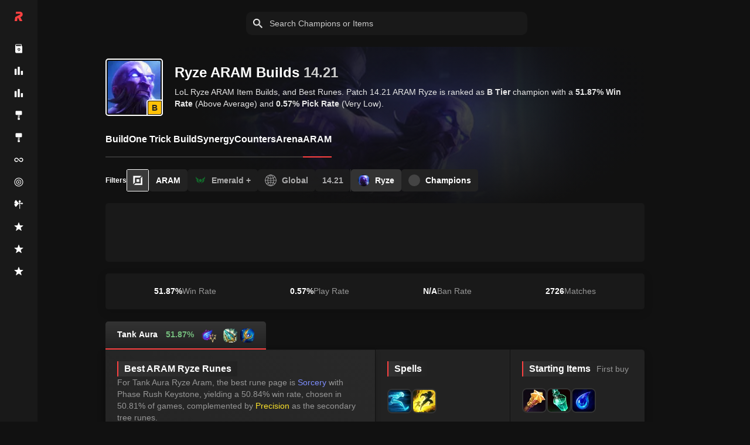

--- FILE ---
content_type: text/html; charset=UTF-8
request_url: https://rankedboost.com/league-of-legends/aram-build/ryze/
body_size: 76234
content:
<!DOCTYPE html>
<html lang="en-US">
<head >
<meta charset="UTF-8" />
<meta name="viewport" content="width=device-width, user-scalable=1, initial-scale=1" />
<style>
.footer-top-border {
    border-top: 1px solid #cfd8dc;
    margin-top: 0px !important;
}
aside.sidebar.sidebar-primary.widget-area.col-sm-12.col-md-4.col-xs-12 {
    display: none;
}
/* talented: 2863 */
.content-sidebar-wrap {
    /* max-width: 1565px !important; */
    /* max-width: 1625px !important; */
    
    /*max-width: 1000px !important;*/
    /*max-width: 970px !important;*/
    /*max-width: 900px !important;*/
    
    /*max-width: 970px !important;*/
}
/* talented: 2796 */
main.content.col-sm-12.col-md-8.col-xs-12 {
    /* width: 70% !important; */
    /* width: 60% !important; */
    /*width: 100% !important;*/
}


/* style_two 1707 */
@media (min-width: 768px){
main.content.col-sm-12.col-md-8.col-xs-12 {
    /*padding-right: 0px !important;*/
}
}

.content-sidebar-wrap {
    /*text-align: center;*/
}

/* for existing full-width */
@media (min-width: 780px){}
main.content.col-md-12.col-sm-12.col-xs-12 {
    /*max-width: 100%;*/
}
}

/* talented: 2829 */
@media (min-width: 780px){
main.content.col-sm-12.col-md-8.col-xs-12 {
    /* min-width: 728px; */
    /* min-width: 1000px; */
    /*min-width: 970px;*/
    /*max-width: 900px;*/
}
}

/* Top article ad Desktop */
.ArticleTopInsert-Updated.TopArticleAText {
    width: 970px;
    margin: 20px auto 0 auto !important;
    text-align: center;
        min-height: 270px;
}
.InsertTitle-Updated.TopArticleATextbottom {
    /*text-align: center;*/
}
/* Bottom article ad */
.ArticleBottomInsert-Updated-NEW {
    width: 970px;
    margin: 20px auto 0 auto !important;
    text-align: center;
}


/* main menu left side */
.site-inner.content-menu-align-yuhh {
    padding-left: 0px !important;
}
.site-inner {
    padding-left: 0px !important;
}
	
</style>

<style>
/* Skip Links
---------------------------------------------------------------------------------------------------- */
.rankedboost-skip-link {
	margin: 0;
}
.rankedboost-skip-link li {
	height: 0;
	list-style: none;
	width: 0;
}
/* Display outline on focus */
:focus {
	color: #333;
	outline: #ccc solid 1px;
}
/* ## Screen reader text
--------------------------------------------- */
.screen-reader-text,
.screen-reader-text span,
.screen-reader-shortcut {
	border: 0;
	clip: rect(0, 0, 0, 0);
	height: 1px;
	overflow: hidden;
	position: absolute !important;
	width: 1px;
	word-wrap: normal !important;
}
.screen-reader-text:focus,
.screen-reader-shortcut:focus,
.genesis-nav-menu .search input[type="submit"]:focus,
.widget_search input[type="submit"]:focus {
	background: #fff !important;
	box-shadow: 0 0 2px 2px rgba(0,0,0,.6);
	clip: auto !important;
	color: #333 !important;
	display: block;
	font-size: 1em;
	font-weight: bold;
	height: auto;
	padding: 15px 23px 14px;
	text-decoration: none;
	width: auto;
	z-index: 100000; /* Above WP toolbar. */
}
.more-link {
	position: relative;
}

</style><link rel='stylesheet' id='rbss-main-css-css'  href='https://img.rankedboost.com/wp-content/plugins/keyblade/css/rbss-main-css.css?ver=6.8.0' type='text/css' media='all' />
		<style>
.rbm-instream-unit-wrap {
    max-width: 400px !important;
}
		</style>
	
		<style>
.rbm-instream-unit-wrap {
    max-width: 400px !important;
}
		</style>
	
	<style>




	
	/*hide hybrid nav remains for now*/
.rbss-hybrid-nav-wrap {
    display: none;
}

/* In RBSS CSS JS Enqueue */
tr.rbss-table-tr-row:nth-child(even) {
    background-color: #111 !important;
}

tr.rbss-table-tr-row:nth-child(even) {
    background-color: #111111 !important;
}


/* Takeover Compatibility */
article {
    padding: 20px !important;
    border-radius: 10px !important;
    background-color: #081423 !important;
    background-color: #111 !important;
}
.site-container.m-wrapper .container {
    border-radius: 10px !important;
}

/* GLOBALS*/
h1.entry-title {
    color: white !important;
}
p.breadcrumbs-the-classic a {
    color: #fff !important;
}
.entry-content p {
    color: gainsboro!important;
}
.wiki-section-title-corner {
    color: white !important;
}

.wiki-section-desc-corner {
color: white !important;
}
p.author-entry-title {
    color: white !important;
}
li.entry-tags {
    color: white !important;
    background-color: black !important;
}
li.entry-tags a {
    color: white !important;
}
a.rb___li-main-item-a {
    color: #929fe7 !important;
}

/* Main Frontend */
nav.rbss-scroll-to-wrapper {
    z-index: 998 !important;
}

/* Footer */
.rbm-footer-inner-wrap-disclaimers-background {
   /* background: #192037 !important;*/
}
span.disclaim-rb-foot {
    /*color: #b7b7b7 !important;*/
}
.site-footer a {
    /*color: #b7b7b7!important;*/
}
.site-footer a:hover {
    color: white!important;
}
.rbm-footer-global-wrap {
    /*background: #192037 !important;*/
}
li.rbm-footer-child.BrandName {
    /*color: #b7b7b7 !important;*/
}
a.rbm-footer-a {
    /*color: #b7b7b7 !important;*/
}
a.rbm-footer-a:hover {
    color: white !important;
}
button.ccpa {
    color: #b7b7b7 !important;
}
img.rb-main-footer-social-icons {
    filter: brightness(0) invert(1);
}
.rb-build-last-updated-at {
    /*background-color: #192037 !important;
    margin-top: 10px;
    border-top: 0px solid #f8f9fa !important;
    color: white !important;*/
}
/*ad*/
.ArticleInsertResponsive {
    background-color: #010306 !important;
}
.InsertTitle-Updated-InContent {
    color: #b5b5bd!important;
}

/* MAIN container */
.site-container .site-inner .content-sidebar-wrap .container {
    /*padding: 20px !important;*/
}
.content-sidebar-wrap {
    /*background-color: #081423 !important;*/
    margin-top: 0px !important;
    border-radius: 10px !important;
}



/* Content Area Initial mods (D4/PP) */
img.rbss-featured {
    width: auto;
}
.rbss-breadcrumb-nav {
    margin-bottom: 10px !important;
    margin-top: 10px !important;
    line-height: 16px !important;
}
.rbss-breadcrumb-nav a {
    color: #fff !important;
    font-size: 16px !important;
    font-weight: initial !important;
}
span.breadcrumb_last {
    font-size: 16px !important;
    font-weight: initial !important;
    color: gainsboro !important;
    font-style: initial !important;
}

h1.rbss-header {
    /*line-height: 30px !important;
    font-size: 30px !important;*/
    line-height: 24px !important;
    font-size: 24px !important;
    font-weight: bold !important;
    margin-bottom: 10px !important;
}

.rbss-featured-wrap {
    /*margin-bottom: 30px !important;*/
    margin-bottom: 20px !important;
}

img.rbss-featured {
    max-height: auto !important;
}
.rbss-featured-image-bg {
    height: 180px !important;
    width: 180px !important;
}



/* Content Area Initial mods - Part 2 */
.hybrid-wrap {
    margin-bottom: 30px;
}

/* Cross Nav */
.hybrid-cross {
    line-height: 20px;
    margin-bottom: 30px;
}
@media (max-width: 767px) {
  /* CSS rules for mobile devices go here */
.hybrid-item-text {
    display: none !important;
}
.hybrid-cross {
    white-space: nowrap;
    overflow-x: scroll;
}
.hybrid-nav {
    white-space: nowrap;
    overflow-x: scroll;
}
.hybrid-filter {
    white-space: nowrap;
    overflow-x: scroll;
}
}
  


a.hybrid-item-a {
    color: white !important;
    font-weight: bold;
    margin-right: 30px;
    display: inline-block;
    /*border-bottom: 2px solid #e3122100;*/
    font-size: 16px;
    line-height: 20px;
}
a.hybrid-item-a:last-child {
    margin-right: 0px;
}
a.hybrid-item-a:hover {
	color: #a8c7fa !important;
    text-decoration: initial;
    /*border-bottom: 2px solid #e31221;*/
}

/* Hybrid Nav */
.hybrid-nav {
    margin-bottom: 30px;
    line-height: 20px;
}
.hybrid-item-text {
	line-height: 20px;
    display: inline-block;
    font-size: 16px;
    color: #909090;
    margin-right: 10px;
}

/*related hybvrid links*/
a.current-page-cross-a {
    /*color: #a8c7fa !important;*/
    color: #687fff!important;
}
a.hybrid-item-related {
	padding-left: 15px;
    padding-right: 15px;
    /*margin-right: 10px;*/
    margin-left: 10px;
    background-color: #222222;
    border: 1px solid;
    border-style: dashed;
    /*color: #fff !important;*/
    color: #b9b9b9 !important;
    border-radius: 5px;
    font-size: 16px;
    height: 33px;
    line-height: 32px;
    display: inline-block;
    vertical-align: middle;
    /* font-weight: bold;*/
}
a.hybrid-item-related:hover {
    text-decoration: none;
    /*background-color: #666;*/
    color: #fff !important;
}

/* Hybrid Filter */
.hybrid-filter {
    margin-bottom: 30px;
    line-height: 20px;
}

/*Slect2 Hybrid Nav*/
.select2-container {
    width: auto !important;
    min-width: 125px;
    margin-right: 10px
}

/*font colors*/
.select2-container--default .select2-selection--single .select2-selection__rendered {
	color: #fff;
	line-height: 33px;
    font-size: 16px;
    /*font-weight: bold;*/
}
.select2-results__option,
.select2-selection__rendered {
  color: #fff; /* replace with your desired font color */
}
.select2-search__field {
  color: #333; /* replace with your desired font color */
}
.select2-container .select2-selection--single .select2-selection__rendered {
    padding-left: 15px;
    padding-right: 30px;
}
/*Dropdown arrow*/
.select2-container--default .select2-selection--single .select2-selection__arrow b {
    border-color: #fff transparent transparent transparent;
}
.select2-container--default .select2-selection--single .select2-selection__arrow {
    height: 33px;
    position: absolute;
    top: 0px;
    right: 5px;
    /* width: 20px; */
}

/*background colors*/
.select2-container--default .select2-results__option--highlighted.select2-results__option--selectable {
    background-color: #555;
    color: white;
    font-weight: bold;
}
.select2-container--default .select2-results__option--selected {
    background-color: #444;
}
.select2-container--default .select2-selection--single {
    background-color: #666;
    border: 0px solid #aaa;
    border-radius: 5px;
    outline: none;
    height: 33px;
	box-shadow: none;
}
.active-sg-group + .select2-container--default .select2-selection--single {
	background-color: #3f51b5 !important;
}

.select2-dropdown {
  background-color: #666; /* replace with your desired background color */
}
.select2-dropdown {
    border: 0px solid #aaa;
    box-shadow: 0 1px 2px rgb(0 0 0 / 6%), 0 2px 4px rgb(0 0 0 / 6%), 0 4px 8px rgb(0 0 0 / 6%), 0 8px 16px rgb(0 0 0 / 6%), 0 16px 32px rgb(0 0 0 / 6%), 0 32px 64px rgb(0 0 0 / 6%);
    border-radius: 5px;
}
.select2-selection {
  background-color: #666; /* replace with your desired background color */
}
.select2-search__field {
  background-color: #666; /* replace with your desired background color */
}
/*search placeholder*/
.select2-search__field {
  color: #fff;
}
.select2-search__field::placeholder {
  color: #eaeaea;
  font-size: 16px;
}
.select2-container--default .select2-search--dropdown .select2-search__field {
    border: 0px solid #aaa;
    outline: none;
    box-shadow: none;
    margin: 0px;
        height: 29px;
        font-size: 16px;
}
.select2-search--dropdown {
    border-bottom: 1px solid #888;
}





/*TEMP*/
/*pre {
    display: none;
}
header.entry-header {
    display: none;
}
.ArticleTopInsert-Updated.TopArticleAText {
    display: none;
}
*/



/**/
/* Dark Design */
a.inactive-page-cross-a {
    color: #ffffff7d !important;
}
td {
    color: white !important;
}
th {
    color: white !important;
}
.rbss-content-wrap {
    background-color: #081423;
    color: white;
}
.site-container {
    /*background-color: #081423 !important;*/
}
.wrap, .site-inner {
    /*background: #081423;*/ 
}
.entry-content {
    /*background-color: #081423 !important;*/
}
.content-sidebar-wrap {
    background-color: #081423 !important;
}
pre {
    color: #f1f1f1;
    background-color: #0c1c30;
    border: 1px solid #4d5e74;
    border-radius: 5px;
}
/*Header Menu*/
.m-header {
    /*background: #192037 !important;*/
    border: none;
    box-shadow: 0px 1px 2px 0px rgb(0 0 0 / 10%) !important;
}
button.rb___search-box-submit {
    /*background-color: #2b334e;
    border: 1px solid #576285;*/
}
.st-default-search-input, .st-ui-search-input {
    /*border: 1px solid rgb(87 98 133);*/
}

/* END: Content Wrapper */







/* 2023 Pokemon Project */ 
.site-inner a {
    color: #a8c7fa;
    /* color: #7cacf8; */
}
.site-inner p a {
    color: #a8c7fa;
    /* color: #7cacf8; */
}
.m-header {
    background: #111111 !important;
}
.m-header:hover {
    background: #222222 !important;
}
.st-default-search-input, .st-ui-search-input {
    border: 1px solid #666;
}
button.rb___search-box-submit {
    background-color: #666;
    border: 1px solid #666;
}
article {
    padding: 0px !important;
}
.entry-content {
    background-color: #111111 !important;
}
.site-container {
    background-color: #111111 !important;
}
.wrap, .site-inner {
    background: #111111;
}
.content-sidebar-wrap {
    background-color: #111111 !important;
}
.site-container .site-inner .content-sidebar-wrap .container {
    padding: 0px !important;
}
main.content.col-sm-12.col-md-8.col-xs-12 {
    background-color: #111111;
}

.rbss-content-wrap {
    padding: 20px;
    margin-top: 30px;
    /*background-color: #222;*/
    background-color: #111;
    border-radius: 10px;
}
.rbss-featured-image-bg {
    /*background-color: #111;*/
    background-color: #222;
}
.rbss-content-section {
    /*background-color: #333;*/
    background-color: #222;
}
.rbss-featured-wrap {
    margin-top: 0px;
}
.rb-build-last-updated-at {
    background-color: #222222 !important;
    margin-top: 10px;
    border-radius: 10px !important;
    border-top: 0px solid #f8f9fa !important;
    color: white !important;
    margin-bottom: 30px;
}

/*footer (+legacy one)*/
.footer-top-border {
    border-top: 1px solid #666 !important;
    margin-top: 0px !important;
}
div#cookie-law-info-bar-new {
    color: #909090 !important;
    background: #111111 !important;
}
a.cookie-a {
    color: #3e81f3 !important;
}
.rbm-footer-global-wrap {
    background: #111111 !important;
}
a.rbm-footer-a {
    color: #909090 !important;
}
li.rbm-footer-child.BrandName {
    color: #909090!important;
}
img.rb-main-footer-social-icons {
    transition-duration: 0.3s;
    vertical-align: middle;
    opacity: 0.49 !important;
}
.rbm-footer-inner-wrap-disclaimers-background {
    background: #111 !important;
}
span.disclaim-rb-foot {
    color: #909090 !important;
}














/* Breadcrumbs CSS */

    .rbss-breadcrumb-nav a {
        color: #9bafef;
        font-size: 15px;
        font-weight: 600;
    }
    .rbss-breadcrumb-nav {
        /*padding-left: 4px;
        padding-bottom: 8px;
        padding-right: 4px;*/
    }
    .rbss-breadcrumb-nav {
	    padding-left: 0px;
	    margin-bottom: 20px;
	    padding-right: 10px;
	}


/* Breadcrumbs CSS */


/* Temp CSS for takeover ads CSS */
.rbss-content-wrap {
    /*background-color: #081423;
    color: white;
    padding: 10px;
    padding-right: 14px;
    padding-left: 14px;*/
}
/* Temp CSS for takeover ads CSS */


/* Template Framework CSS */
.rb-build-last-updated-at {
    /*border-radius: 6px!important;*/
}

@media (max-width: 650px){
.rbss-featured-image-bg.rbss-subject-featured-bg-css {
    width: auto;
    height: auto;
}
}
/* Template Framework CSS */



/* Pokedex CSS */
@media (max-width: 650px){
.rbss-pokedex-stats-text-css-adjustments {
    margin-right: 3px;
}
}
/* Pokedex CSS */
.rbss-inner-div-object-name-div-css {
    max-width: fit-content;
}
td.rbss-table-td.rbss-pokedex-td.rbss-pokedex-object {
    max-width: 150px;
}
/* Pokedex CSS */


/* Tier List CSS */

.tierlist-ranked-object-wrap {
    max-height: 125px;
    height: 125px;
}
img.rbss-tooltip-img-help-icon.pulse_ani.rbss-tier-list-tooltip-icon-adj {
    margin-bottom: 4px;
}
.rbss-tier-list-object-info-div {
    display: inline-block;
}
.tierlist-ranking-desc-wrap {
    padding-bottom: 10px;
}
/* Tier List CSS */


/* Cornerstone CSS */
p.rbss-content-header-zero.rbss-end-of-page-title-css.cornerstone-rbss-type-title {
    margin-top: 20px;
    margin-bottom: 0px;
}
/* Cornerstone CSS */










/* Tier List OOP CSS */

td.table-td-data-rb.tier-table-poke-css {
    min-width: 26px;
}
th.table-th-data-rb.tier-table-poke-css {
    max-width: 36px;
}
img.tier-list-table-object-image {
    -webkit-filter: drop-shadow(1px 4px 4px rgba(0, 0, 0, .2));
}
img.tier-list-table-types-img {
    -webkit-filter: drop-shadow(1px 2px 2px rgba(0, 0, 0, .2));
}

td.table-td-data-rb.pokedex-poke-css-total {

    font-size: 15px !important;
    font-weight: bold;
}

td.table-td-data-rb.pokedex-poke-css-hp {
    color: #006903!important;
    font-size: 15px !important;
}
td.table-td-data-rb.pokedex-poke-css-atk {
    color: #d80000!important;
    font-size: 15px !important;
}
td.table-td-data-rb.pokedex-poke-css-def {
    color: #001dc1!important;
    font-size: 15px !important;
}
td.table-td-data-rb.pokedex-poke-css-spatk {
    color: #d800b9!important;
    font-size: 15px !important;
  
}

td.table-td-data-rb.pokedex-poke-css-spdef {
    color: #0b76a3!important;
    font-size: 15px !important;

}

td.table-td-data-rb.pokedex-poke-css-spd {
    color: #4a06c3!important;
    font-size: 15px !important;
}

td.table-td-data-rb.list-poke-css {
    font-size: 16px !important;
}

img.tier-list-table-object-image {
    width: 65px;
}

img.tier-list-table-types-img {
    width: 20px;
}









































































li.list-explanation-item-rb {
    border-radius: 5px;
    font-size: 14px;
    padding: 4px 6px 4px 6px;
    margin: 4px 4px 4px -40px;
    vertical-align: top;
    box-shadow: 0 8px 8px rgba(50,50,93,.1), 0 5px 4px rgba(0,0,0,.07);
    display: inline-block;
    margin-right: 2px;
    margin-top: 2px;
    position: relative;
    z-index: 2;
}


li.list-explanation-item-rb {
    background-color: #081423;
    border: 1px solid #12253c;
    color: #dfdfdf;
}



.tierlist-ranking-rank-text-wrap {
	font-size: 24px;
    padding-left: 10px;
    margin-bottom: -8px;
    font-weight: 600;
}

.tierlist-ranking-wrap {
   
    border-radius: 4px;
    padding-left: 8px;
    color: azure;
    margin-bottom: 18px;
    padding-right: 8px;
    padding-bottom: 16px;
    padding-top: 4px;
   box-shadow: 0 4px 6px 0 rgba(0,0,0,0.16), 0 0 0 1px rgba(0,0,0,0.04);
}

.tierlist-ranking-wrap.s-tier {
   
 background-color: #cc0000;
 
}





.tierlist-ranked-object-wrap {
border-radius: 4px;
    margin: 6px;
    max-width: 120px;
    display: inline-block;
    width: 90px;
    max-height: 75px;
    height: 75px;
    text-align: center;
    vertical-align: middle;
    padding-top: 0px;
    padding-right: 0px;
    padding-left: 0px;
    padding-bottom: 0px;
    transition-duration: 0.3s;


}




img.tier-list-object-value-icon {
    display: inline-block;
    width: 50px;
    border-radius: 5px;
    transition-duration: 0.1s;
    -webkit-filter: drop-shadow(1px 4px 4px rgba(0,0,0,.2));

}







.tierlist-ranked-object-name-wrap {
    display: block;
    

line-height: 24px;
}


.tierlist-ranked-object-name-wrap {
    background-color: #f7f9fa;
    border-radius: 6px;
    margin-top: 2px;
    color: #0d5bab;
    font-weight: bold;
    border: 1px solid #1e2e4b66;
    font-size: 14px;
    transition-duration: 0.1s;
    box-shadow: inset 0px 0px 8px 2px rgb(37 35 35 / 24%);
}

a.sim-champ-a.tierlist {
	color: #2196F3;
}

a.sim-champ-a.tierlist:hover {
	color: #cae7ff;
}


.tierlist-ranking-wrap.s-tier {
    background: linear-gradient(to right, #ad1d0e, #d5001a);
}

.tierlist-ranking-wrap.a-tier {
    background: linear-gradient(to right, #c63200, #fc4a1a);
}

.tierlist-ranking-wrap.b-tier {
    background: linear-gradient(to right, #d7b700, #efec00);
}

.tierlist-ranking-wrap.c-tier {
    background: linear-gradient(to right, #006c00, #0aa10a);
}

.tierlist-ranking-wrap.d-tier {
    background: linear-gradient(to right, #0083B0, #00B4DB);
}

.tierlist-ranking-wrap.e-tier {
    background: linear-gradient(to right, #0229bd, #0465c8);
}

.tierlist-ranking-wrap.f-tier {
    background: linear-gradient(to right, #67209a, #9e15ff);
}

.tierlist-ranking-wrap.\?-tier {
    background: linear-gradient(to right, #484848, #767676);
}

.tierlist-ranking-wrap.unranked-tier {
    background: linear-gradient(to right, #243B55, #1d2d4a);
}


.tier-exp-div-tier-letter.s {
    background: linear-gradient(to right, #ad1d0e, #ad1d0e);
}
.tier-exp-div-tier-letter.a {
    background: linear-gradient(to right, #c63200, #C23000);
}
.tier-exp-div-tier-letter.b {
    background: linear-gradient(to right, #857100, #857100);
}
.tier-exp-div-tier-letter.c {
    background: linear-gradient(to right, #006c00, #006c00);
}
.tier-exp-div-tier-letter.d {
    background: linear-gradient(to right, #006B8F, #006B8F);
}
.tier-exp-div-tier-letter.e {
    background: linear-gradient(to right, #0229bd, #0229bd);
}
.tier-exp-div-tier-letter.f {
    background: linear-gradient(to right, #67209a, #67209a);
}
.tier-exp-div-tier-letter.unranked {
    background: linear-gradient(to right, #363636, #363636);
}


.tier-exp-div-tier-letter {
    display: inline;
    color: azure;
    padding: 2px;
    letter-spacing: 1px;
    font-size: 14px;
    padding-left: 6px;
    padding-right: 6px;
    border-radius: 4px;
    margin-right: 4px;
    font-weight: 600;
}










.tierlist-ranking-wrap {
    position: relative;
    z-index: 2;
}

img.class-icon-for-tier-list {
    border-radius: 6px;
    margin-bottom: -24px;
    position: relative;
    z-index: 1;
}


.tier-list-class-image-text-with-link {
    display: inline-block;
    font-size: 28px;
    padding-left: 14px;
    padding-right: 14px;
    vertical-align: bottom;
}



.div-that-hold-sep-image-tierlist {
    text-align: center;
}


img.tierlist-sep-image-css {
    width: 500px;
}

.tierlist-rank-desc-text {
    display: inline-block;
    padding-left: 8px;
    padding-right: 8px;
    padding-top: 2px;
    padding-bottom: 2px;
    border-radius: 3px;
    margin-left: 10px;
    font-size: 14px;
    background-color: #f5f5f5bf;
    box-shadow: 0 2px 2px 0 rgba(0,0,0,0.16), 0 0 0 1px rgba(0,0,0,0.08);
    color: #0f0f0f;
}

.tierlist-ranking-rank-text-wrap {
    display: inline;
}







li.list-sub-link-item-rb {
    border-radius: 5px;
    font-size: 14px;
    padding: 7px 10px 7px 7px;
    margin: 7px 7px 7px -24px;
    vertical-align: top;
    background: #f7f9fa;
    border: 1px solid #e8eaeb;
    color: #0067b1;
    box-shadow: 0 15px 35px rgba(50,50,93,.1), 0 5px 15px rgba(0,0,0,.07);
    display: inline-block;
    margin-right: 40px;
    margin-top: 10px;
}

ul.list-sub-link-body-rb {
    padding-bottom: 0px;
}

li.list-sub-link-item-rb:hover {
    color: #1090ec;
    text-decoration: underline;
}



.link-text-nav-to-other {
    font-size: 14px;
    padding-left: 18px;
}





@media (max-width: 720px){


img.class-icon-for-tier-list {
    border-radius: 6px;
    margin-bottom: 0px;
    position: relative;
    margin-left: 12px;
    z-index: 1;
}


.tier-list-class-image-text-with-link {
    display: inline-block;
    font-size: 21px;
    padding-left: 14px;
    padding-right: 14px;
    vertical-align: bottom;
}



}



img.tier-list-div-object-image:hover {
    transition-duration: 0.3s;
    -webkit-filter: drop-shadow(3px 6px 6px rgba(0, 0, 0, .4));
    margin-top: -4px;
}
img.tier-list-div-object-image {
    width: 80px;
    transition-duration: 0.1s;
    -webkit-filter: drop-shadow(1px 4px 4px rgba(0, 0, 0, .2));
}

img.tier-list-object-value-icon.TalentName {
    display: inline-block;
    width: 50px;
    border-radius: 50px;
    transition-duration: 0.1s;
    -webkit-filter: drop-shadow(1px 4px 4px rgba(0,0,0,.2));

}

img.tier-list-object-value-icon.TalentName:hover {
    width: 54px;
    -webkit-filter: drop-shadow(0px 6px 4px rgba(0.8,0.8,0.8,0.8));
    margin-bottom: 4px;
    transition-duration: 0.1s;
}


a.sim-champ-a.tierlist.alt:hover {
    text-decoration: none;
}
li.list-explanation-item-rb {
    display: block;
}


@media (max-width: 720px){
.tierlist-ranked-object-wrap {
    margin-bottom: 40px;
    margin-top: 10px;
}

.rbss-tier-list-object-info-div {
    margin-bottom: 10px;
    margin-top: 10px;
}

}

.tierlist-div-type-css {
    margin-top: -4px;
    padding-bottom: 4px;
}


@media (min-width: 720px){
.tierlist-ranked-object-wrap {
   margin-bottom: 65px;
    margin-top: 8px;
   
}
}



td.table-td-data-rb.pokedex-poke-css {
    font-size: 14px!important;
}


td.table-td-data-rb.list-poke-css.move-name {
    font-weight: 600;
}


img.pokemon-image-text-chart-poke {
    width: 40px;
    -webkit-filter: drop-shadow(1px 4px 4px rgba(0, 0, 0, .2));
}



img.tier-list-table-object-image {
    display: inline-block;
}

th.table-th-data-rb.location-poke-css.effects {
    min-width: 200px;
}
td.table-td-data-rb.list-poke-css {
    width: fit-content;
}

td.table-td-data-rb.list-poke-css {
    min-width: 150px;
}
.id-rank-div-css-table {
    font-size: 12px;
}




.div-for-table-new-pokemon-notice {
    color: #118715;
    margin-top: -8px;
    font-size: 14px;
}


.table-data-div-rb {
    height: 100%;
    width: 100%;
    overflow-y: hidden;
    overflow-x: auto;
}

.tier-rank-div-css-table.tbd {
    background-color: #e2e2e2;
}

.tier-rank-div-css-table {
    font-size: 16px;
    font-weight: bold;
    box-shadow: 0 4px 6px 0 rgb(0 0 0 / 16%), 0 0 0 1px rgb(0 0 0 / 4%);
    border-radius: 4px;
    color: black;
    text-align: center;
    max-width: 25px;
    min-width: 25px;
    max-height: 28px;
    min-height: 28px;
    padding-top: 0px;
    border: solid 1px #00000029;
}

.tier-rank-div-css-table.S {
    background: linear-gradient(to right, #ff8c8c, #ff8c8c);
}
.tier-rank-div-css-table.A {
    background: linear-gradient(to right, #ff996e, #ff996e);
}
.tier-rank-div-css-table.B {
    background: linear-gradient(to right, #ffea6d, #ffea6d);
}
.tier-rank-div-css-table.C {
    background: linear-gradient(to right, #8bdb8b, #8bdb8b);
}
.tier-rank-div-css-table.D {
    background: linear-gradient(to right, #54bde1, #54bde1);
}
.tier-rank-div-css-table.E {
   background: linear-gradient(to right, #92aaff, #92aaff);
}
.tier-rank-div-css-table.F {
    background: linear-gradient(to right, #d497ff, #d497ff);
}

img.tier-list-table-object-image {

    
    margin-right: 6px;
}







td.table-td-data-rb.list-poke-css {
    min-width: 200px;
}



















/*New CSS Framwork*/

.rbss-pokedex-total {
    color: #ff9800;
    font-weight: bold;
}
.rbss-pokedex-hp {
    color: #13c213;
}
.rbss-pokedex-atk {
    color: #ff5959;
}
.rbss-pokedex-spatk {
    color: #ff5959;
    text-decoration-line: overline;
    text-decoration-style: wavy;
}

.rbss-pokedex-def {
    color: #40aaff;
}
.rbss-pokedex-spdef {
    color: #40aaff;
    text-decoration-line: overline;
    text-decoration-style: wavy;
}

.rbss-pokedex-speed {
    color: #be9aff;
}





.tier-exp-div-tier-letter {
    font-style: italic;
}
.tierlist-ranking-desc-wrap {
    font-style: italic;
}












/*Pokedex CSS for Object Tier List Table*/



.tier-list-object-name-table-css {
    font-size: 15px;
    margin-top: 0px;
    margin-bottom: 0px;
    margin-left: 6px;
    font-weight: 600;
    display: block;
}

td.rbss-table-td.rbss-pokedex-td {
    text-align: center;
}


td.rbss-table-td.rbss-pokedex-td.rbss-pokedex-object {
    text-align: left!important;
}
th.rbss-th-data.rbss-pokedex-th.rbss-pokedex-object {
    text-align: left!important;
}

td.rbss-table-td.rbss-pokedex-td {
    height: 60px !important;
    font-size: 16px !important;
    vertical-align: middle;
    padding-left: 10px;
    padding-bottom: 10px;
    padding-top: 10px;
}







.rbss-pokedex-id-rank-div-css {
    display: inline-block;
}

.rbss-pokdex-image-plus-type-div-holder {
    text-align: center;
}

img.rbss-type-image.rbss-pokedex-types {
    width: 20px;
}

.rbss-pokedex-object-image-and-type-holder-div {
    display: inline-block;
}


.rbss-pokedex-id-text-css {
    font-size: 14px;
    color: #c7c7c7;
    font-weight: 500;
    font-style: italic;
    display: inline-block;
}

.rbss-pokedex-object-type-holder-div {
    display: inline-block;
    vertical-align: bottom;
    margin-bottom: 2px;
}

.rbss-pokedex-object-data-holder-div {
    width: max-content;
}
.rbss-type-div-holder.rbss-pokedex-types {
    margin-top: -4px;
}
td.rbss-table-td.rbss-pokedex-td.rbss-pokedex-total {
    min-width: 60px;
}







.rbss-table-div-holder.rbss-pokedex-table {
    border-radius: 8px;
    box-shadow: 0px 0px 5px 5px rgb(0 0 0 / 75%) inset;
    -webkit-box-shadow: 0px 0px 5px 5px rgb(4 3 3 / 20%) inset;
    -moz-box-shadow: 0px 0px 5px 5px rgba(0,0,0,0.75) inset;
    border: 1px solid #081423;
}
.rbss-pokedex-stats-text-css-adjustments {
    display: inline-block;
    opacity: 0.9;
    font-size: 14px;
    font-style: oblique;
    font-weight: 500;
    color: #b1b1b1;
}
.rbss-pokedex-stat-text-css {
    font-weight: bold;
    font-size: 15px;
}



.rbss-pokedex-stat-text-css {
    margin-bottom: -4px;
    margin-top: -4px;
}

.rbss-pokedex-spatk {
    text-decoration-line: inherit;
}
.rbss-pokedex-spdef {
    text-decoration-line: inherit;
}

td.rbss-table-td.rbss-pokedex-td.rbss-pokedex-stats {
    text-align: left;
}
.tier-rank-div-css-table {
    font-size: 14px;
    font-weight: bold;
    box-shadow: 0 4px 6px 0 rgb(0 0 0 / 16%), 0 0 0 1px rgb(0 0 0 / 4%);
    border-radius: 4px;
    color: black;
    text-align: center;
    max-width: 21px;
    min-width: 21px;
    max-height: 23px;
    min-height: 23px;
    padding-top: 0px;
    border: solid 1px #00000029;
}

img.tier-list-table-object-image {
    width: 65px;
}
td.rbss-table-td.rbss-pokedex-td.rbss-pokedex-id {
    color: #b9b9b9;
}
td.rbss-table-td.rbss-pokedex-td.rbss-pokedex-stats {
    min-width: 100px;
}

td.rbss-table-td.rbss-pokedex-td.rbss-pokedex-abilities {
    font-size: 14px!important;
}

.rbss-pokedex-ability-css-div {
    font-style: italic;
    color: #bdffc0;
    text-align: left;
}
.rbss-pokedex-ability-name-css {
    display: inline-block;
    color: white;
    font-weight: 500;
    font-style: normal;
    font-size: 15px;
    margin-left: 4px;
}
.rbss-pokedex-ability-css-div {
    margin-bottom: 4px;
    margin-top: 4px;
    font-weight: bold;
}
.rbss-pokedex-ability-css-div.rbss-pokedex-ability1 {
    width: max-content;
}


/*Mobile Tooltip Icon*/
img.rbss-tooltip-img-help-icon {
    vertical-align: middle;
    margin-left: 6px;
}
/**/



/* Tier List OOP CSS */







/* Item CSS */
img.tier-list-table-object-image.rbss-item-table-icon-css.rbss-tm-item-name-css {
    width: 20px;
    display: inline-block;
    margin-right: -2px;
    vertical-align: baseline;
}

.tier-list-object-name-table-css.rbss-item-name-css.rbss-tm-name-text-css {
    font-size: 18px;
    display: inline-block;
    vertical-align: bottom;
}
.rbss-pokemon-moves-div-css-holder.mobile-rbss-name-css {
    font-size: 15px;
    font-style: normal;
}

.rbss-recipe-material-amount-number-css {
    display: inline-block;
    color: #8bc34a;
    font-weight: 500;
    margin-left: 2px;
}

.similar-guides-link-div-inner-link.rbss-hang-on-universal-link-css {
    display: block;
    max-width: fit-content;
}
td.rbss-tm-column-1-css {
    width: 50%;
}
img.rbss-similar-items-icon-image-css.rbss-tm-similar-icon-css {
    width: 20px;
    padding-bottom: 2px;
    margin-right: 0px;
}
.rbss-tm-item-single-header-div-css {
    text-align: left;
}

.rbss-pokemon-moves-div-css-holder {
    text-align: left;
}


/* Item CSS */





/* Evolution Chart CSS */
ol.rbss-list-start.evolutions-li {
    list-style-type: none;
}
img.rbss-tooltip-img-help-icon.rbss-evolution-chart-info-icon-css {
    padding-bottom: 12px;
}

/* Evolution Chart CSS */


/* Featured Img CSS */

@media (min-width: 720px){
img.rbss-featured-image-alt.rbss-subject-featured-image-css-alt {
    max-width: 575px;
}
}

img.rbss-featured {
    max-height: 150px;
}

img.rbss-featured-image-alt {
    height: fit-content;
    border-radius: 8px;
    -webkit-filter: drop-shadow(1px 4px 4px rgba(0,0,0,.2));
    width: fit-content;
}

img.rbss-featured-image {
    height: fit-content;
    -webkit-filter: drop-shadow(1px 4px 4px rgba(0,0,0,.2));
    width: fit-content;
}
/* Featured Img CSS */




/* QOL CSS */
.rbss-table-div-holder.rbss-pokedex-table-title {
    max-height: max-content;
}
.rbss-table-div-holder.location-poke-css {
    max-height: max-content;
}
.rbss-table-div-holder.type-weakness-chart-title-css {
    max-height: max-content;
}
.rbss-table-div-holder.rbss-pokedex-table {
    max-height: max-content;
}


tr.rbss-table-tr-row.rbss-table-tooltip-tr-css:nth-child(even) {
    background-color: #192037;
}
td.rbss-table-td.rbss-tooltip-move-data-td {
    font-weight: 600;
    padding-bottom: 0px;
    padding-top: 0px;
    height: 30px !important;
}
th.rbss-th-data.rbss-table-tooltip-tr-css-name {
    font-size: 16px!important;
}
td.rbss-table-td.rbss-tooltip-move-data-effect-td {
    font-size: 14px !important;
}

/* QOL CSS */





/* moves toolitp css */
img.rbss-tooltip-img.tooltip-image-item.rbss-tooltip-tm-icon-css {
    margin-top: 6px;
}
.rbss-tooltop-tm-moves-data-holder {
    margin-top: -10px;
}
td.rbss-table-td.rbss-title-tm-td-css {
    height: 30px !important;
}

/* moves toolitp css */





/* material list css */

img.tier-list-table-object-image.rbss-material-table-icon-css {
    display: inline-block;
    width: 20px;
    margin-right: -2px;
    vertical-align: text-bottom;
}
.tier-list-object-name-table-css.rbss-material-name-css {
    display: inline-block;
    margin-left: 0px;
}
.similar-guides-link-div-inner-link.rbss-material-list-used-for-css {
    font-size: 14px;
    font-weight: 500;
    padding-bottom: 0px;
    padding-right: 6px;
    padding-left: 4px;
}
img.link-guides-type-subject.rbss-drop-object-use-for-object-css {
    width: 28px;
    vertical-align: text-bottom;
        margin-bottom: 0px;
}

.rbss-used-to-make-text-css-div {
    font-size: 14px;
    color: #bfbfbf;
    font-weight: 600;
    margin-top: 0px;
    margin-bottom: -8px;
    font-style: italic;
}
.tier-list-object-name-table-css.rbss-material-name-css {
    font-size: 16px;
}

/* material list css */






/* similar pokemon  css */
.rbss-content-one-column.rbss-similar-pokemon-cloumn {
    background-color: #081423;
    border-radius: 8px;
    -webkit-box-shadow: 0px 0px 5px 5px rgb(4 3 3 / 20%) inset;
}
.rbss-content-one-column.rbss-similar-pokemon-cloumn {
    padding-left: 10px;
}

/* similar pokemon  css */




.rbss-weak-strong-detail-text-css {
    color: gainsboro;
    font-size: 14px;
    font-style: normal;
}





img.rbss-character-image-table-css {
    max-height: 130px;
    margin-left: 10px;
}
img.rbss-tooltip-img-help-icon.rbss-character-tooltip-icon-css {
    display: block;
    margin-left: 40px;
    margin-bottom: 8px;
    margin-top: 15px;
}
.tier-list-object-name-table-css.rbss-character-name-css {
    font-size: 16px;
}
.rbss-character-type-text-table-css {
    display: inline-block;
    font-size: 14px;
    font-weight: 500;
    color: gainsboro;
}
td.rbss-table-td.rbss-character-td-css {
    width: 40%;
}
td.rbss-table-td.rbss-character-td-css-inter {
    min-width: 200px;
    padding-left: 14px;
}
.similar-guides-link-div-inner-link.rbss-character-inter-links {
    font-size: 14px;
}



















img.rbss-npc-type-type-icon-css {
    width: 18px;
}







.rbss-object-data-tag-div-holders {
    margin-left: 0px;
}

.tier-rank-div-css-table.rbss-battle-pokemon-tier-rank{
    display: inline-block;
    margin-right: 4px;
    margin-left: 2px;
    max-width: 19px;
    min-width: 19px;
    max-height: 22px;
    min-height: 22px;
}
img.rbss-type-image.rbss-battle-data-types-smaller {
    width: 18px;
}
.rbss-type-div-holder.rbss-battle-data-types-smaller {
    display: inline-block;
}

td.rbss-table-td.rbss-pokemon-battle-td-css {
    width: 40%;
}
.rbss-battle-data-entry-title-text {
    font-size: 14px;
    font-weight: 500;
    color: gainsboro;
    margin-bottom: 5px;
    display: inline-block;
    margin-top: 4px;
}

td.rbss-table-td.rbss-pokemon-battle-td-css {
    width: 40%;
    min-width: 100px;
}
td.rbss-table-td.rbss-pokemon-battle-td-css-inter {
    min-width: 230px;
    width: 60%;
}
img.rbss-pokemon-held-item-table-css {
    width: 18px;
    margin-right: 2px;
}
img.rbss-pokemon-moves-table-css {
    width: 18px;
    margin-right: 2px;
}
.rbss-battle-data-entry.rbss-bd-ability {
    font-weight: 600;
    color: #8bc34a;
    font-size: 15px;
}
.rbss-battle-data-entry {
    font-weight: 600;
}
p.rbss-content-description.rbss-battle-title-css-para {
        margin-top: 30px;
    margin-left: 4px;
    font-size: 18px;
    color: #ffc107!important;
}
.rbss-table-div-holder.rbss-battle-table-class {
    max-height: fit-content;
}

.tier-list-object-name-table-css.rbss-pokemon-name-css {
    font-size: 16px;
}

img.rbss-gym-type-icon-css {
    width: 18px;
}
.rbss-sim-pokemon-id-css.rbss-alt-npc-pos {
    margin-bottom: 6px;
    padding-left: 6px;
    padding-right: 6px;
}
.rbss-similar-pokemon-div-holder.rbss-character-adj-css {
    min-width: 135px;
    min-height: 150px;
}

p.rbss-content-description.rbss-similar-object-desc-div-css {
    font-size: 15px;
    color: gainsboro;
    margin-bottom: 4px;
    margin-top: 0px;
}
img.rbss-character-type-battle-image-table-css {
    max-width: 125px;
    vertical-align: top;
}
img.rbss-character-type-icon-type-css {
    width: 20px;
}
.rbss-character-type-desc-by-image-css-holder {
    display: inline-block;
        vertical-align: middle;
}
.rbss-character-type-image-battle-css {
    display: inline-block;
}

.rbss-character-type-desc-title-css {
    display: inline-block;
    font-size: 14px;
    color: gainsboro;
    font-style: italic;
}
.rbss-character-type-desc-postion-css {
    font-weight: 600;
}

.rbss-npc-type-title-div-holder {
    padding-top: 6px;
    border-top: 1px solid #000000a6;
    margin-top: 20px;
}
.similar-guides-link-div-inner-link.rbss-battle-guide-alt-css {
    margin-bottom: 14px;
}


.rbss-character-guide-link-div-holder-css {
    display: inline-block;
    margin-right: 8px;
}
.rbss-character-type-weakness-div-holder-css {
    display: inline-block;
}


.rbss-navi-type-icon-css {
    display: inline-block;
    width: 18px;
}

.rbss-character-type-weakness-div-holder-css {
    margin-top: 12px;
    vertical-align: bottom;
    margin-bottom: 10px;
}


img.rbss-type-icon-in-text-css {
    width: 18px;
}
blockquote.rbss-block-quote-css {
    background-color: #2c375c!important;
    padding: 8px 10px 8px 12px!important;
    margin: initial;
    font-size: initial;
    border-radius: 5px;
    margin-bottom: 8px!important;
    border: solid 1px #8bc34a;
}
p.rbss-block-quote-paragraph-css {
    line-height: 1.6;
    font-size: 15px;
}



img.rbss-pokemon-image-table-css {
    max-height: 100px;
}


































img.rbss-similar-pokemon-image-css {
    max-height: 125px;
}


.arrow-default-rb-sort {
    display: inline-block;
}
.sortable th.dir-d {
    color: #03a9f4;
}
.sortable th.dir-u {
    color: #03a9f4;
}
.sortable th:hover {
    color: #cdbd2f;
}


td.rbss-table-td.rbss-pokedex-td.rbss-pokedex-type {
    min-width: 90px;
    text-align: left;
    padding-left: 0px;
}
img.rbss-type-featured-icons-small.rbss-pokedex-types-html-small {
    width: 18px;
    display: inline-block;
    margin-right: 4px;
}
.rb-html-type-image-icon-small.rbss-pokedex-types-html {
    font-weight: 600;
    font-size: 14px;
    color: gainsboro;
}

.tier-rank-div-css-table.tier-rank-div-css-table-small {
    max-width: fit-content;
    min-width: initial;
    max-height: 23px;
    min-height: initial;
    padding-left: 4px;
    vertical-align: top;
    padding-right: 4px;
}

.rbss-pokedex-object-image-and-type-holder-div-small {
    display: block;
    max-width: 50px;
   
    
}

span.rbss-exclusive-object-div-css {

    min-width: fit-content;
}



.rbss-search-inputs-div-class {
    font-size: 14px;
}
.rbss-search-inputs-explanation-text-class {
    color: #3cc2ff;
    font-size: 15px;
}
.rbss-search-inputs-item-class {
    color: #dcdcdc;
}
th.rbss-th-data.rbss-pokedex-th.rbss-pokedex-object-type {
    text-align: left!important;
}

.tier-rank-div-css-table.tier-rank-div-css-table-small.rbss-pokedex-tier-rank.rbss-tm-list-tier-rank-css {
    display: inline-block;
}
.rbss-item-type-css-text {
    display: block;
    font-size: 14px;
    font-weight: 500;
    font-style: italic;
    color: #8bc34a;
}
.rbss-item-type-css-text {
    display: block;
    margin-top: -4px;
}

.arrow-up-rb-sort {
    border-bottom: 5px solid #ffeb3b;
    margin-left: 2px;
}
.arrow-down-rb-sort {
    border-top: 5px solid #ffeb3b;
    margin-left: 2px;
}
.arrow-default-rb-sort {
    border-bottom: 5px solid #ffeb3b;
    margin-left: 2px;
}



span.rbss-legendary-object-div-css {
    display: inline-block;
    padding-right: 4px;
    padding-left: 4px;
    background-color: #ffeb3b;
    border-radius: 3px;
    color: #081423;
    font-size: 12px;
    font-weight: 700;
    border: 1px solid #192037;
    line-height: 14px;
}



span.rbss-new-object-div-css {
    margin-right: 2px;
}

td.rbss-table-td.rbss-pokedex-td.rbss-pokedex-object {
    padding-left: 0px;
}
td.rbss-table-td.rbss-tier-rank-table-pokedex-css {
    padding-left: 0px;
}
td.rbss-table-td.rbss-table-stats-pokedex-css {
    text-align: left;
}

td.rbss-table-td.rbss-moves-td-tm.rbss-th-mobile-css {
    font-size: 14px!important;
}







.rbss-div-text-notice {
    font-weight: bold;
    color: #ff5722;
    margin-top: -20px;
}

h2.rbss-faq-question-header-css.rbss-shiny-pokemon-faq-css {
    font-size: 20px!important;
    font-weight: 600;
    color: #8bc34a;
}
.rbss-faq-answer-css.rbss-shiny-pokemon-faq-css {
    font-size: 15px;
    margin-bottom: 30px;
}

.rbss-ability-effect-text-css {
    font-size: 15px;
    color: gainsboro;
}



img.rbss-tierlist-table-egg-group-object-image-css {
    vertical-align: text-top;
}
.rbss-pokedex-egg-group-object {
    font-weight: 600;
    color: gainsboro;
    font-size: 15px;
}
.rbss-pokedex-egg-group-object.rbss-custom-egg-group-css-is-object {
    color: #8bc34a;
}


th.rbss-th-data.rbss-pokedex-th.rbss-pokedex-tier {
    min-width: 70px;
}
td.rbss-table-td.rbss-egg-group-table-pokedex-css {
    min-width: 110px;
}
td.rbss-table-td.rbss-type-table-pokedex-css {
    min-width: 90px;
}


th.rbss-th-data.rbss-pokedex-th.rbss-pokedex-egg-group {
    text-align: left!important;
}
th.rbss-th-data.rbss-pokedex-th.pokedex-poke-css-type {
    text-align: left!important;
}







.table-search-input-user {
    font-weight: 500;
    padding-left: 6px;
}

td.rbss-table-td.rbss-pokedex-td.rbss-breeding-guide-td-title {
    font-weight: 600;
}
td.rbss-table-td.rbss-pokedex-td.rbss-breeding-guide-td-text {
    text-align: left;
    font-size: 14px!important;
    color: gainsboro;
}
td.rbss-table-td.rbss-pokedex-td.rbss-tera-raid-events-css {
    text-align: left;
    font-size: 14px!important;
    min-width: 100px;
}
.rbss-table-div-holder.rbss-pokedex-table-title.rbss-tera-raid-events-css {
    margin-bottom: 14px;
}

img.rbss-event-pokemon-image-css {
    width: 40px;
    display: block;
}

td.rbss-table-td.rbss-pokedex-td.rbss-tera-raid-event-details-css {
    font-size: 14px!important;
    text-align: left;
    min-width: 145px;
}
span.rbss-exclusive-object-div-css {
    min-width: 107px!important;
}


th.rbss-th-data.rbss-pokedex-th.rbss-pokemon-forms-single-list-css {
    padding-left: 0px!important;
}


.rbss-object-name-pokedex-css-div {
    max-width: 125px;
}

.rbss-save-game-data-bonus-title {
    font-weight: 600;
    color: #8bc34a;
    margin-top: -10px;
}
h3.rbss-content-header-three.rbss-subject-guide-h3-css {
    margin-top: 20px;
}
p.rbss-content-description.rbss-subject-guide-sub-p-css {
    font-size: 15px;
    color: gainsboro;
    margin-bottom: 4px;
}

nav.rbss-scroll-to-wrapper {
    margin-bottom: 10px;
    margin-top: 0px;
    padding-bottom: 0px;
        top: 58px;
}
a.rbss-scroll-to-a {
    line-height: 14px;
    padding: 8px 16px;
}


span.rbss-exclusive-object-div-css {
    width: fit-content;
}






@media (max-width: 650px){
form.rb___form_search {
    border-radius: 8px;
}

}

.tier-rank-div-css-table.tier-rank-div-css-table-small.rbss-pokedex-tier-rank {
    min-width: 50px;
}

.rbss-tm-move-name-sub-text {
    margin-top: -8px;
    font-size: 15px;
    font-weight: 500;
    color: gainsboro;
}

td.rbss-table-td.rbss-moves-td-effect {
    font-size: 14px!important;
}
th.rbss-th-data.rbss-moves-th.rbss-move-type {
    min-width: 90px;
    text-align: left;
}
td.rbss-table-td.rbss-moves-td-type {
    text-align: left;
}

img.rbss-move-class-image-icon-list {
    width: 28px;
}
td.rbss-table-td.rbss-moves-td-effect {
    height: 65px!important;
}
td.rbss-table-td.pokedex-poke-css.rbss-material-object-list-td-css {
    min-width: 200px;
}


.rbss-move-stat-titles-css {
    font-size: 14px;
}
.rbss-pokemon-moves-div-css-holder.mobile-rbss-class-css {
    font-size: 14px;
}
.rbss-effect-power-object-type {
    font-size: 14px;
    color: gainsboro;
}
img.rbss-type-featured-icons-small.rbss-pokedex-types-html.rbss-power-css-ext-small {
    width: 20px;
    vertical-align: text-bottom;
    display: inline-block;
}

.rb-html-type-image-icon-small.rbss-pokedex-types-html.rbss-power-css-ext {
    display: inline-block;
}

.rbss-effect-power-object-type {
    margin-top: 2px;
    margin-bottom: 2px;
    font-style: italic;
    margin-left: 6px;
}
img.rbss-tierlist-table-object-image-css-rbss-ingredients-image-icon-css {
    width: 22px;
}
.rbss-pokedex-recipe-ingredients {
    margin-top: 8px;
    margin-bottom: 8px;
}

img.rbss-tierlist-table-object-image-css-rbss-recipe-image-icon-css {
    width: 80px;
}

td.rbss-table-td.rbss-pokedex-td.rbss-recipes-object {
    text-align: left;
}




.rbss-pokedex-used-for-recipe-div {
    font-size: 16px;
    background-color: #293250;
    border: 1px solid #293250;
    margin-left: 6px;
    margin-right: 6px;
    margin-bottom: 6px;
    margin-top: 6px;
    padding-left: 4px;
    font-weight: bold;
    padding-right: 6px;
    border-radius: 4px;
    display: inline-block;
    -webkit-filter: drop-shadow(1px 4px 4px rgba(0,0,0,.2));
    border: 1px solid #00000082;
    padding-top: 4px;
}

img.rbss-tierlist-table-object-image-css-rbss-used-for-recipe-image-icon-css {
    width: 50px;
}

img.rbss-type-featured-icons-small.rbss-pokedex-types-html {
    width: 18px;
    vertical-align: text-top;
    margin-right: 2px;
}
.rb-html-type-image-icon-small.rbss-pokedex-types-html.rbss-used-for-recipes {
    display: inline-block;
    font-weight: 500;
}

li.list-regular-item-rb {
    margin-top: 10px;
    margin-bottom: 10px;
}

.rbss-object-id-div-css.home-alt-css.Home.rbss-pokedex-id-custom-css {
    font-size: 14px;
    font-weight: 600;
}

img.rbss-object-id-icon-css {
    display: block;
    margin: auto;
    border-radius: 4px;
    width: 26px;
}

img.rbss-object-id-home-icon-css {
    margin: auto;
    border-radius: 4px;
    width: 24px;
}

img.rbss-tierlist-table-object-image-css {
    vertical-align: text-bottom;
}
.rbss-tierlist-table-object-name-css {
    margin-bottom: 4px;
    margin-left: 6px;
}
td.rbss-table-td.rbss-pokedex-td.rbss-pokedex-object {
    padding-bottom: 14px;
    padding-top: 14px;

}
img.RB-evolution-chart-image-css {
    margin-top: -10px;
    padding: 0px;
}


img.rbss-evolution-stat-image {
    margin-right: 0px;
}

img.rbss-object-id-icon-css.rbss-pokedex-id-custom-css.rbss-evolution-id-css {
    width: 26px;
    margin-bottom: 8px;
}
img.rbss-object-id-icon-css.rbss-pokedex-id-custom-css.rbss-tooltip-title-pokedex-id {
    display: inline-block;
    width: 20px;
}
.rbss-object-id-div-css.home-alt-css.Home.rbss-pokedex-id-custom-css.rbss-tooltip-title-pokedex-id {
    margin-left: -6px;
}




.rbss-character-type-desc-by-image-css-holder.rbss-npc-no-type {
    vertical-align: bottom;
}

img.inc-icon.counters {
    vertical-align: baseline;
    margin-left: 0px;
    width: 48px;
}


td.rbss-table-td.rbss-table-stats-pokedex-css.rbss-single-move-list-css {
    text-align: center;
}

.rbss-npc-battle-postion-title-css {
    font-size: 18px;
    margin-top: 30px;
    margin-left: 6px;
    color: #ffc107;
}
td.rbss-table-td.rbss-pokemon-location-names-td {
    min-width: 120px;
}

.rbss-ea-location-name-text-css {
    font-size: 14px;
    font-style: normal;
    
    margin-bottom: 14px;
    
    padding-left: 6px;
    padding-top: 4px;
    padding-right: 2px;
    padding-bottom: 4px;
    
}
.rbss-table-div-holder.location-poke-css.rbss-location-data-for-pokemon {
    max-height: 385px;
}

.rbss-biomes-locations-css {
    color: gainsboro;
    width: max-content;
    padding-right: 6px;
    font-size: 14px;
    margin-top: 6px;
}
.rbss-pokemon-location-name-div:hover {
    text-decoration: none;
}

.rbss-ingredient-amount-css {
    display: inline-block;
    color: #8bc34a;
}
img.rbss-perfect-recipe-type-css {
    width: 30px;
    position: absolute;
}
img.rbss-perfect-recipe-type-css.rbss-recipe-type-navi-icon-size {
    position: relative;
    width: 20px;
}
.rbss-shop-name-css-title {
    font-weight: 600;
}

.rbss-table-div-holder.rbss-pokedex-table-title.rbss-item-shop-loc-data-css-table {
    margin-bottom: 20px;
}
.rbss-item-cost-text-div-css {
    font-size: 15px;
    font-weight: 600;
    color: #8bc34a;
}

img.rbss-tierlist-table-object-image-css-rbss-ingredients-image-icon-css.rbss-recipe-ingredients-image-table {
    display: block;
    margin: auto;
}
img.rbss-perfect-recipe-type-css.rbss-ing-table-size-recipe {
    width: 20px;
}
img.rbss-tierlist-table-object-image-css-rbss-recipe-image-icon-css.rbss-ing-table-size-recipe {
    width: 36px;
}

img.single-object-guide-image-class {
    display: block;
    border-radius: 4px;
    margin-top: 8px;
}
img.rbss-tierlist-table-object-image-css-rbss-ingredients-image-icon-css.rbss-table-list-of-ing-css {
    display: block;
    margin: auto;
    width: 50px;
}


th.rbss-th-data.location-poke-css.rbss-recipe-ingredients {
    text-align: center!important;
}

img.rbss-pokemon-location-image.rbss-pokemon-location-single-section-div {
    width: 100px;
}
.rbss-table-div-holder.location-poke-css.rbss-single-location-table-alt-css {
    width: -webkit-fill-available;
}
img.rbss-pokemon-location-image.rbss-pokemon-location-pokemon-section-div-nl {
    width: 48px;
}
img.inc-icon.counters {
    vertical-align: bottom;
    margin-left: 0px;
    width: 50px;
}


    @media (max-width: 650px){
        .rbss-pokemon-counters-type-n-name-div-holder {
            max-width: 60px;
        }   
    }

.rbss-province-title-location-text {
    margin-top: 30px;
    margin-bottom: -4px;
    margin-left: 4px;
    font-weight: 600;
    color: #8bc34a;
}

img.rbss-location-province-image-css {
    border-radius: 6px;
    margin-bottom: -10px;
}

.rbss-featured-image-bg.rbss-custom-image-location {
    height: fit-content;
    -webkit-filter: drop-shadow(1px 4px 4px rgba(0,0,0,.2));
    width: fit-content;
}
img.rbss-featured.rbss-custom-image-location {
    border-radius: 6px;
}

img.class-pokemon-location-in-game-image {
    border-radius: 8px;
}
.rbss-ingredient-power-effect-values.rbss-negative-num {
    color: #ff766c;
    font-weight: 600;
}

.rbss-ingredient-power-effect-values.rbss-positive-num {
    color: #8bc34a;
    font-weight: 600;
}
img.rbss-type-power-effect-icon-ingredient {
    width: 18px;
    vertical-align: text-bottom;
}


.rbss-ingredient-power-effect-values-flavors.rbss-positive-num {
    font-size: 15px;
    font-style: italic;
    color: gainsboro;
}
tr.rbss-table-tr-row.rbss-pokedex-th-tr.rbss-pokedex-tr-open.rbss-th-ingr {
    background-color: #192037;
}


td.rbss-table-td.rbss-used-to-make-recipes-css {
    min-width: 150px;
}
.rbss-ingredient-power-effect-values {
    font-size: 14px;
}


.rbss-content-two-column.rbss-single-location-tera-css {
    width: 49%;
    display: inline-block;
}

td.rbss-table-td.rbss-pokedex-td.rbss-generate-tera-type-pokemon {
    width: 50%;
}
img.rbss-tera-pokemon-image-css {
    width: 85px;
}

.rbss-single-tera-type-pokemon-lv {
    color: azure;
    font-size: 14px;
    font-weight: 500;
    font-style: italic;
}
img.rbss-tera-pokemon-tera-type-image-css {
    width: 20px;
}
.rbss-single-tera-type-pokemon-tera-type {
    color: gainsboro;
}

.rbss-single-tera-type-pokemon-move {
    text-align: left;
    margin-bottom: 10px;
    margin-top: 10px;
}
.rbss-content-two-column.rbss-single-location-tera-css.rbss-single-pokemon-location-tera-table-css {
    flex: 0 0 calc(100% - 0px);
}

.rbss-pokemon-location-pokemon-type-div.rbss-adjust-tera-pokemon {
    max-width: 41px;
    display: block;
    margin: auto;
    margin-top: -4px;
}
td.rbss-table-td.rbss-pokedex-td.rbss-generate-tera-type-pokemon.rbss-single-pokemon-location-tera-table-css {
    min-width: 175px;
}
span.breadcrumb_last {
    font-size: 15px;
    font-weight: 600;
    color: gainsboro;
    font-style: italic;
}
.rbss-single-tera-type-pokemon-lv {
    display: inline-block;
}

.rbss-single-tera-type-pokemon-name {
    display: inline-block;
    margin-right: 8px;
}
.rbss-single-tera-type-pokemon-tera-type {
    color: gainsboro;
    font-size: 14px;
    font-weight: 600;
}

.rbss-content-two-column.rbss-single-location-tera-css.rbss-single-pokemon-location-tera-pokemon-location-guide-table-css {
    flex: 0 0 calc(100% - 20px);
    width: 100%;
}

td.rbss-table-td.rbss-pokedex-td.rbss-generate-tera-type-pokemon.rbss-single-pokemon-location-tera-pokemon-location-guide-table-css.rbss-object-moves {
    min-width: 190px;
}
td.rbss-table-td.rbss-pokedex-td.rbss-generate-tera-type-pokemon.rbss-single-pokemon-location-tera-pokemon-location-guide-table-css.rbss-object-location {
    min-width: 250px;
}

td.rbss-table-td.rbss-type-table-pokedex-css {
    padding-bottom: 0px;
    padding-top: 0px;
}

.rbss-pokemon-counters-type-n-name-div-holder {
    max-width: 100px;
}

img.rbss-featured-image.rbss-tm-item-image-css {
    border-radius: 8px;
}
.rbss-table-div-holder.rbss-pokedex-table-title.rbss-item-shop-loc-data-css-table {
    width: 100%;
}


.rbss-location-link-for-item-div-css {
    display: inline-block;
    padding-left: 4px;
    padding-right: 8px;
    padding-bottom: 2px;
    padding-top: 2px;
    margin-bottom: 6px;
    margin-right: 14px;
    margin-top: 10px;
    font-size: 16px;
    border: 1px solid #181818;
    border-radius: 4px;
    background-color: #2e3a64;
    color: #ffffff;
    transition: all 200ms cubic-bezier(0.215, 0.610, 0.355, 1.000);
    -webkit-filter: drop-shadow(1px 4px 4px rgba(0, 0, 0, .2));
}
img.rbss-raid-star-icon-css {
    display: inline-block;
    width: 18px;
    vertical-align: text-bottom;
    margin-left: 4px;
    margin-right: 4px;
}

.rbss-raid-star-text-css-num {
    color: #a0e154;
    font-weight: 500;
    font-size: 18px;
    margin-bottom: -4px;
    margin-top: -4px;
    display: inline-block;
}

.similar-guides-link-div-inner-link.rbss-similar-object-css-raid-pokemon-names {
    font-weight: 500;
}
.rbss-raid-pokemon-text-title-css {
    color: gainsboro;
    font-style: italic;
}

img.rbss-tooltip-img-help-icon.rbss-pokedex-list-tooltip-icon-adj {
    margin-left: 4px;
    margin-top: 0px;
}
.rbss-object-id-div-css.rbss-pokedex-id-custom-css {
    margin-bottom: -6px;
}

img.rbss-object-id-icon-css.rbss-pokedex-id-custom-css {
    margin-bottom: 4px;
    margin-top: 2px;
}

.rbss-object-id-div-css.home-alt-css.Home.rbss-pokedex-id-custom-css {
    display: inline-block;
    margin-right: 4px;
    margin-left: 8px;
    margin-bottom: 8px;
}
.rbss-object-id-div-css.rbss-pokedex-id-custom-css {
    margin-bottom: -6px;
}
.rbss-object-id-div-css.rbss-pokedex-id-custom-css {
    margin-bottom: -6px;
    font-size: 14px;
    font-style: italic;
}
img.rbss-object-id-icon-css.rbss-pokedex-id-custom-css {
    display: inline-block;
    width: 20px;
}

.rbss-object-id-div-css.home-alt-css.Home.rbss-pokedex-id-custom-css {
    margin-left: 0px;
    margin: auto;
}
td.rbss-table-td.rbss-pokedex-td.rbss-pokedex-id {
    padding-bottom: 4px;
    padding-top: 4px;
}
@media (min-width: 650px){
    img.rbss-object-id-icon-css.rbss-pokedex-id-custom-css {
        margin-right: 4px;
    }
}


.rbss-object-id-holder-div-dex {
    text-align: center;
}
.rbss-object-id-div-css.rbss-pokedex-id-custom-css.rbss-tier-list-div-id {
    display: inline-block;
}
.tierlist-ranked-object-wrap {
    margin-top: 0px;
}
.tierlist-ranked-object-wrap {
    margin-bottom: 100px;
}
a.sim-champ-a.tierlist.alt {
    font-weight: 600;
color: #2b83c9;
}


span.rbss-new-object-div-css.rbss-pokedex-new-pokemon.rbss-tier-list-div-id {
    margin-right: -2px;
    margin-left: 4px;
}







.rbss-object-id-holder-div-dex {
    background-color: #28282842;
    border-radius: 8px;
    max-width: fit-content;
    margin: auto;
    padding-right: 4px;
    padding-left: 4px;
    height: 32px;
    border: 1px solid #0000002b;
}

img.RB-evolution-requirment-image-css {
    margin-top: 10px;
    width: 40px;
}
.rbss-transform-guide-how-to-css-title {
    font-size: 18px;
    color: #91cb4f;
    font-style: italic;
}
p.rbss-content-description.rbss-transform-item-para-css {
    font-size: 15px;
    color: gainsboro;
}
img.rbss-guide-image-class-css {
    border-radius: 8px;
    -webkit-filter: drop-shadow(1px 4px 4px rgba(0, 0, 0, .2));
    margin-bottom: 18px;
    margin-top: 18px;
}

::marker {
    font-size: 18px;
    color: #91cb4f;
}

ol.list-regular-body-rb {
    margin-left: -20px
}
.similar-guides-link-div-inner-link.rbss-hang-on-universal-link-css.rbss-catch-method-link-css {
    display: inline-block;
}
.rbss-game-exploit-title-css {
    font-size: 18px;
    color: #fda523;
    font-style: italic;
}


@media (min-width: 650px){
    .rbss-tier-list-object-info-div {
        margin-bottom: 22px;
        margin-top: 8px;
    }
}
.rbss-object-name-pokedex-css-div {
    line-height: 1.1;
    margin-top: 4px;
}
.table-tt-unit {
    line-height: 18.1px;
    
}

.similar-guides-link-div-inner-link.rbss-similar-object-css-raid-pokemon-names.rbss-tera-raid-spawn-pokemon-single {
    font-size: 14px;
}
img.rbss-raid-star-icon-css.rbss-tera-raid-spawn-pokemon-single {
    width: 16px;
}
.rbss-raid-star-text-css-num.rbss-tera-raid-spawn-pokemon-single {
    font-size: 16px;
    vertical-align: middle;
}

td.rbss-table-td.rbss-pokemon-location-raw-td.rbss-tera-raid-spawn-pokemon-single {
    font-size: 15px!important;
}




img.rbss-raid-data-reward-item-image-css {
    width: 18px;
    margin-right: 2px;
}

.rbss-raid-data-single-section.reward-section {
    display: inline-block;
}
.rbss-raid-data-single-section.amount-section {
    display: inline-block;
    color: #a3f545;
}



.rbss-raid-data-single-section.chance-rate-section {
    color: gainsboro;
    display: inline-block;
    font-size: 14px;
    margin-left: -20px;
    margin-right: 18px;
    background-color: #2e3a6487;
    border-radius: 4px;
    padding: 2px;
    padding-right: 4px;
    padding-left: 5px;
}





@media (max-width: 650px){
    .rbss-raid-data-single-section.chance-rate-section {
        margin: auto;
       
}

.rbss-raid-data-single-section.chance-rate-section {
    margin-left: 0px;
}

.similar-guides-link-div-inner-link.rbss-similar-object-css-raid-pokemon-names.rbss-tera-raid-spawn-pokemon-single {
    margin-bottom: -4px;
display: block;
    margin-top: 18px;
}

td.rbss-table-td.rbss-raid-pokemon-single-section.rbss-raid-drops-section {
    min-width: 175px;
}

td.rbss-table-td.rbss-raid-pokemon-single-section.rbss-raid-pokemon-moves-section {
    min-width: 190px;
}



}

.bdsp-pokemon-type-inside-table.rbss-pokemon-location-pokemon-section-div-nl {
    min-width: 75px;
}


.rbss-battle-data-entry.rbss-raid-move-data {
    margin-top: 8px;
    margin-bottom: 8px;
}
td.rbss-table-td.rbss-raid-pokemon-single-section.rbss-raid-pokemon-moves-section {
    min-width: 180px;
}

.rbss-battle-data-entry.rbss-raid-move-data.rbss-add-moves-for-raid {
    font-size: 14px;
    color: #57d15c;
    margin-top: 14px;
    margin-bottom: -12px;
    font-style: italic;
    margin-left: 18px;
}
.rbss-pokemon-location-pokemon-lv-div.rbss-raid-data-lv-css {
    font-size: 15px;
    margin-left: 4px;
}
tr.rbss-table-tr-row.rbss-pokedex-td-tr.rbss-pokedex-tr-open:nth-child(even) {
    background-color: #0c1c30;
}
img.rbss-pokemon-location-image.rbss-raid-list-object-image {
    width: 100px;
}

@media (min-width: 650px){
    td.rbss-table-td.rbss-raid-pokemon-single-section.rbss-raid-drops-section {
        max-width: 600px;
}
}



@media (max-width: 650px){
    img.rbss-raid-star-icon-css.rbss-tera-raid-spawn-pokemon-single {
        margin: auto;
    }
}
td.rbss-table-td.rbss-raid-pokemon-single-section {
    max-width: 150px;
}

img.rbss-navigation-arrow-icon {
    height: 28px;
    margin-right: 4px;
    -webkit-filter: drop-shadow(2px 6px 6px rgba(0, 0, 0, .2));
}

.rbss-navigation-explanation-css {
    font-size: 14px;
    color: #a4eb51;
    margin-bottom: 0px;
}










	</style>
	<style>
/*
footer.site-footer.bottom-menu-inverse {
    display: none !important;
}
.rbm-footer-inner-wrap-disclaimers {
    display: none !important;
}
.rbm-footer-global-wrap {
    display: none !important;
}
.footer-top-border {
    display: none !important;
}
*/





/*
.m-header {
    display: none !important;
}
.ArticleTopInsert-Updated.TopArticleAText {
    display: none!important;
}
*/
/*
#wpadminbar {
    display: none !important;
}
*/
/* CLS offenders */
/*
pre {
    display: none;
}

.rbss-featured-image-bg {
    display: none !important;
}
img.d4-para-node-img {
    display: none !important;
}
img.filter-button-img {
    display: none !important;
}

img.link-guides-type-subject-arrow {
    display: none !important;
}
img.rbss-navigation-arrow-icon.d4-custom-scroll-to-links {
    display: none !important;
}
button.rb___search-box-submit {
    display: none !important;
}
.fullscreen-button {
    display: none !important;
}
.globe-button {
    display: none !important;
}




.Article-A-Align {
    display: none !important;
}
.ArticleTopInsert-Updated.TopArticleAText {
    display: none !important;
}




header#header-v2 {
    display: none !important;
}
img.rbgg-img {
    display: none !important;
}
img.rbgg-skill-tree-level-img {
    display: none !important;
}
section#Similar {
    display: none !important;
}
img.rbss-icon-table-filters {
    display: none !important;
}
*/
	</style><meta name='robots' content='index, follow, max-image-preview:large, max-snippet:-1, max-video-preview:-1' />

	<!-- This site is optimized with the Yoast SEO Premium plugin v19.3 (Yoast SEO v19.7) - https://yoast.com/wordpress/plugins/seo/ -->
	<title>LoL Ryze ARAM Build 14.21 | Best Item Builds, and Runes</title>
	<meta name="description" content="LoL ARAM Ryze Build for Howling Abyss. Best Item Builds, and Runes for Ryze in patch 14.21." />
	<link rel="canonical" href="https://rankedboost.com/league-of-legends/aram-build/ryze/" />
	<meta property="og:locale" content="en_US" />
	<meta property="og:type" content="article" />
	<meta property="og:title" content="LoL Ryze ARAM Build 14.21 | Best Item Builds, and Runes" />
	<meta property="og:url" content="https://rankedboost.com/league-of-legends/aram-build/ryze/" />
	<meta property="og:site_name" content="RankedBoost" />
	<meta property="article:publisher" content="https://www.facebook.com/RankedBoost/" />
	<meta property="article:modified_time" content="2024-01-25T03:37:38+00:00" />
	<meta name="twitter:card" content="summary" />
	<meta name="twitter:site" content="@rankedboost" />
	<script type="application/ld+json" class="yoast-schema-graph">{"@context":"https://schema.org","@graph":[{"@type":"WebPage","@id":"https://rankedboost.com/league-of-legends/aram-build/ryze/","url":"https://rankedboost.com/league-of-legends/aram-build/ryze/","name":"LoL ARAM Ryze - RankedBoost","isPartOf":{"@id":"https://rankedboost.com/#website"},"datePublished":"2023-12-05T02:31:39+00:00","dateModified":"2024-01-25T03:37:38+00:00","breadcrumb":{"@id":"https://rankedboost.com/league-of-legends/aram-build/ryze/#breadcrumb"},"inLanguage":"en-US","potentialAction":[{"@type":"ReadAction","target":["https://rankedboost.com/league-of-legends/aram-build/ryze/"]}]},{"@type":"BreadcrumbList","@id":"https://rankedboost.com/league-of-legends/aram-build/ryze/#breadcrumb","itemListElement":[{"@type":"ListItem","position":1,"name":"Home","item":"https://rankedboost.com/"},{"@type":"ListItem","position":2,"name":"League of Legends Guides","item":"https://rankedboost.com/league-of-legends/"},{"@type":"ListItem","position":3,"name":"ARAM Build","item":"https://rankedboost.com/league-of-legends/aram-build/"},{"@type":"ListItem","position":4,"name":"LoL ARAM Ryze"}]},{"@type":"WebSite","@id":"https://rankedboost.com/#website","url":"https://rankedboost.com/","name":"RankedBoost","description":"","potentialAction":[{"@type":"SearchAction","target":{"@type":"EntryPoint","urlTemplate":"https://rankedboost.com/?s={search_term_string}"},"query-input":"required name=search_term_string"}],"inLanguage":"en-US"}]}</script>
	<!-- / Yoast SEO Premium plugin. -->


<link rel="alternate" type="application/rss+xml" title="RankedBoost &raquo; Feed" href="https://rankedboost.com/feed/" />
<link rel="alternate" type="application/rss+xml" title="RankedBoost &raquo; Comments Feed" href="https://rankedboost.com/comments/feed/" />
<link rel="icon" href="https://img.rankedboost.com/wp-content/plugins/company/RB-favicon-32.png" sizes="32x32"/><link rel="icon" href="https://img.rankedboost.com/wp-content/plugins/company/RB-favicon-96.png" sizes="96x96"/><link rel="icon" href="https://img.rankedboost.com/wp-content/plugins/company/RB-favicon-180.png" sizes="180x180"/><link rel="icon" href="https://img.rankedboost.com/wp-content/plugins/company/RB-favicon-32.png"/>
<style>
section#hero {
    display: none;
}
</style>
<link rel='stylesheet' id='rbgg-core-css-css'  href='https://img.rankedboost.com/wp-content/themes/columns/style.css?ver=1.0.6' type='text/css' media='all' />
<link rel="https://api.w.org/" href="https://rankedboost.com/wp-json/" /><link rel="alternate" type="application/json" href="https://rankedboost.com/wp-json/wp/v2/pages/85984" /><link rel="EditURI" type="application/rsd+xml" title="RSD" href="https://rankedboost.com/xmlrpc.php?rsd" />
<link rel="wlwmanifest" type="application/wlwmanifest+xml" href="https://img.rankedboost.com/wp-includes/wlwmanifest.xml" /> 
<meta name="generator" content="WordPress 6.0.11" />
<link rel='shortlink' href='https://rankedboost.com/?p=85984' />
<link rel="alternate" type="application/json+oembed" href="https://rankedboost.com/wp-json/oembed/1.0/embed?url=https%3A%2F%2Frankedboost.com%2Fleague-of-legends%2Faram-build%2Fryze%2F" />
<link rel="alternate" type="text/xml+oembed" href="https://rankedboost.com/wp-json/oembed/1.0/embed?url=https%3A%2F%2Frankedboost.com%2Fleague-of-legends%2Faram-build%2Fryze%2F&#038;format=xml" />

    <style>
        .rbss-pogo-table {
            width: 100%;
            border-collapse: collapse;
            font-size: 12px;
            margin-bottom: 30px;
        }
        .rbss-pogo-table th {
            cursor: pointer;
        }
        .rbss-pogo-table th, .rbss-pogo-table td {
            border: 1px solid #ddd;
            padding: 5px;
            text-align: left;
            font-size: 12px;
            position: relative;
        }
        .rbss-pogo-table th {
            background-color: #f4f4f4;
            color: #333;
        }
        .rbss-pogo-table tr:nth-child(even) {
            background-color: #f9f9f9;
        }
        .rbss-pogo-table tr:hover {
            background-color: #f1f1f1;
        }
        .rbss-pogo-type-img {
            width: 20px;
            height: 20px;
            margin-right: 5px;
        }
        .rbss-pogo-sort-indicator {
            position: absolute;
            right: 8px;
            top: 50%;
            transform: translateY(-50%);
            font-size: 10px;
            display: none;
        }
        .rbss-pogo-table th.sort-asc .rbss-pogo-sort-indicator,
        .rbss-pogo-table th.sort-desc .rbss-pogo-sort-indicator {
            display: inline;
        }
        .rbss-pogo-table th.sort-desc .rbss-pogo-sort-indicator {
            transform: translateY(-50%) rotate(180deg);
        }
@media (max-width: 768px) {
    .rbss-pogo-table-overflow-div {
        overflow-x: auto; /* Enables horizontal scrolling */
        overflow-y: hidden; /* Hides vertical overflow */
        -webkit-overflow-scrolling: touch; /* Enables smooth scrolling on iOS */
        white-space: nowrap; /* Prevents the content from wrapping */
    }
}

    </style>
	<style>
	
	
.rbgg-tt-tooltip {
    /*min-width: 320px !important; 
    color: #fff !important;
    background-color: #2a2a2a !important;
    border: 1px solid #555 !important;
    border-radius: 4px !important;
    padding: 10px !important;
    font-family: Arial, sans-serif !important;
    overflow: hidden !important; */
}

/*
.rbgg-tt-runes-primary::before, .rbgg-tt-runes-secondary-stat-modifiers::before {
    content: '' !important;
    position: absolute !important;
    top: 50% !important;
    left: 20px !important; 
    right: 0 !important;
    height: 2px !important;
    background: rgba(255, 255, 255, 0.5) !important; 
    z-index: 0 !important;
}
*/

/*
.rbgg-tt-runes-primary img, .rbgg-tt-runes-secondary-stat-modifiers img {
    height: 30px !important;
    margin-right: 10px !important;
    z-index: 1 !important;
}
*/

/*
img.rbgg-tt-primary-rune-tree {
    border-left: 2px solid #333333;
    padding-left: 10px;
}
img.rbgg-tt-secondary-rune-tree {
    border-left: 2px solid #333333;
    padding-left: 10px;
}
*/









.rbgg-tt-title {
    font-size: 18px !important;
    font-weight: bold !important;
    margin-bottom: 12px !important;
}

.rbgg-tt-content {
    font-size: 14px !important;
}

.rbgg-tt-section:first-child {
    margin-top: 10px !important;
}
.rbgg-tt-section {
}

.rbgg-tt-section-title {
    font-size: 12px !important;
    font-weight: bold !important;
    margin-bottom: 10px !important;
    color: #969696;
    color: #ccc;
}

.rbgg-tt-runes-primary, .rbgg-tt-runes-secondary-stat-modifiers {
    display: flex !important;
    flex-direction: row !important;
    position: relative !important;
    align-items: center !important;
}

.rbgg-tt-runes-primary {
    margin-bottom: 15px !important; /* Space between the rune sets */
}
.rbgg-tt-runes-secondary-stat-modifiers {
}



.rbgg-tt-runes-primary::before, .rbgg-tt-runes-secondary-stat-modifiers::before {
    content: '' !important;
    position: absolute !important;
    top: 50% !important;
    left: 10px !important;
    right: 10px !important;
    height: 2px !important;
    background: #333333 !important;
    z-index: 0 !important;
    max-width: 160px !important;
}


img.rbgg-tt-primary-rune-tree {
    border: 2px solid #333;
    border-radius: 50px;
    padding: 2px;
}
img.rbgg-tt-secondary-rune-tree {
    border: 2px solid #333;
    border-radius: 50px;
    padding: 2px;
}
img.rbgg-tt-primary-rune-tree {
    height: 28px !important;
    margin-right: 10px !important;
    z-index: 4;
    background-color: #191919;
}
img.rbgg-tt-secondary-rune-tree {
    height: 28px !important;
    margin-right: 10px !important;
    z-index: 4;
    background-color: #191919;
}
img.rbgg-tt-primary-runes {
    background-color: #111111;
    border-radius: 50px;
    /*height: 28px !important;*/
    height: 24px !important;
    margin-right: 10px !important;
    border: 2px solid #333;
    z-index: 4;
}
img.rbgg-tt-secondary-runes {
    background-color: #111111;
    border-radius: 50px;
    height: 24px !important;
    margin-right: 10px !important;
    border: 2px solid #333;
    z-index: 4;
}
img.rbgg-tt-stat-modifiers {
    margin-right: 5px !important;
    background-color: #111111;
    border-radius: 50px;
    height: 20px !important;
    border: 2px solid #333;
        z-index: 4;
}

img.rbgg-tt-primary-runes.rbgg-tt-keystone-rune {
    height: 28px !important;
}





/* Ensure the first image overlays the line start */
.rbgg-tt-runes-primary img:first-child, .rbgg-tt-runes-secondary-stat-modifiers img:first-child {
    position: relative !important;
    z-index: 2 !important;
}

/* Ensure the last image does not have a right margin */
.rbgg-tt-runes-primary img:last-child, .rbgg-tt-runes-secondary-stat-modifiers img:last-child {
    margin-right: 0 !important;
}









/* Item Build Container */
.rbgg-tt-item-build-container {
    display: flex !important;
    flex-direction: row !important;
    position: relative !important;
    align-items: center !important;
    gap: 8px;
}

/* Background line for Item Build */
.rbgg-tt-item-build-container::before {
    content: '' !important;
    position: absolute !important;
    top: 50% !important;
    left: 10px !important; /* Adjust as needed */
    right: 10px !important; /* Adjust as needed */
    height: 2px !important;
    /*background: rgba(255, 255, 255, 0.2) !important;*/
    background: #333333 !important;
    z-index: 0 !important;
        max-width: 200px;
}

/* Item Icons */
.rbgg-tt-item-icon {
    height: 28px !important; /* Adjust size as needed */
    /*margin-right: 10px !important;*/
    z-index: 1 !important;
    background-color: #111111 !important; /* Item icon background */
    border-radius: 4px !important; /* Rounded corners for icons */
    border: 2px solid #333 !important; /* Border for icons */
}

/* Ensure the first item icon overlays the line start */
.rbgg-tt-item-build-container img:first-child {
    position: relative !important;
    z-index: 2 !important;
}

/* Ensure the last item icon does not have a right margin */
.rbgg-tt-item-build-container img:last-child {
    margin-right: 0 !important;
}





.rbgg-tt-section {
    /*border-bottom: 1px solid #333;*/
    margin-bottom: 20px;
}
.rbgg-tt-section:last-child {
    padding-bottom: 0px;
    border-bottom: 0px solid #333;
    margin-bottom: 0px;
}








/* Header containing the main title and additional texts */
.rbgg-tt-header {
    display: flex !important;
    align-items: center !important;
    justify-content: start !important; /* Aligns items to the start */
    width: 100%; /* Ensures the header takes full width */
    color: #fff !important;
    margin-bottom: 10px !important;
}

/* Group containing the main title and subtitle */
.rbgg-tt-title-group {
    display: flex !important;
    align-items: center !important;
    margin-right: 10px !important; /* Space between title group and analyzed count */
}

/* Main title styles */
.rbgg-tipped-title{
    /* Your styles for the main title */
    margin-right: 10px !important;
}

/* Subtitle with icon and text */
.rbgg-tt-subtitle {
    display: flex !important;
    align-items: center !important;
    color: inherit !important; /* Inherits the color from the parent */
}

/* Role icon */
.rbgg-tt-role-icon {
    margin-right: 5px !important; /* Space between icon and text */
}

/* Role text */
.rbgg-tt-role-text {
    color: #ccc;
}

/* Text indicating the number of matches analyzed */
.rbgg-tt-analyzed-count {
    color: #969696 !important; /* Light gray color for the analyzed count text */
    font-size: 12px !important; /* Smaller font size for the analyzed count */
    margin-left: auto !important; /* Pushes the analyzed count to the far right */
}



/* Stats container */
.rbgg-tt-stats {
    display: flex !important;
    flex-wrap: wrap; /* Allows stats to wrap to next line */
    justify-content: start !important;
    align-items: center !important;
    margin-bottom: 20px !important; /* Space from the header */
}
.rbgg-tt-stats {
    border-bottom: 1px solid #333;
    padding-bottom: 20px;
}

/* Individual stat block */
.rbgg-tt-stat {
    display: flex !important;
    align-items: center !important;
    margin-right: 20px !important; /* Space between stats */
    margin-bottom: 0px; /* Space between rows when wrapped */
}

/* Stat title */
.rbgg-tt-stat-title {
    color: #969696 !important;
    margin-right: 5px !important; /* Space between title and value */
    font-size: 12px !important; /* Smaller font size for the stat title */
}

/* Stat value */
.rbgg-tt-stat-value {
    color: #fff !important; /* White color for the stat value */
    font-weight: bold !important;
}





/* Roles container */
.rbgg-tt-roles {
    display: flex !important;
    align-items: center !important;
    justify-content: start !important;
    margin-bottom: 20px !important; /* Space from the stats section */
}

/* Individual role container */
.rbgg-tt-role {
    display: flex !important;
    align-items: center !important;
    margin-right: 10px !important; /* Space between roles */
}


/* Role text */
.rbgg-tt-role-text {
    font-weight: bold !important;
}
img.rbgg-tt-role-icon {
    filter: grayscale(1) brightness(2);
}








/* Summoner Spells Container */
.rbgg-tt-summoner-spells-container {
    display: flex !important;
    flex-direction: row !important;
    position: relative !important;
    align-items: center !important;
    margin-bottom: 10px !important;
}

/* Background line for Summoner Spells */
.rbgg-tt-summoner-spells-container::before {
    content: '' !important;
    position: absolute !important;
    top: 50% !important;
    left: 10px !important;
    right: 10px !important;
    height: 2px !important;
    background: #333333 !important; /* Gray line color */
    z-index: 0 !important;
    max-width: 50px;
}

/* Summoner Spell Icons */
.rbgg-tt-summoner-spell-icon {
    height: 28px !important; /* Adjust size as needed */
    margin-right: 10px !important;
    z-index: 1 !important;
    background-color: #111111 !important; /* Icon background */
    border-radius: 4px !important; /* Rounded corners for icons */
    border: 2px solid #333 !important; /* Border for icons */
}

/* Ensure the first summoner spell icon overlays the line start */
.rbgg-tt-summoner-spells-container img:first-child {
    position: relative !important;
    z-index: 2 !important;
}

/* Ensure the last summoner spell icon does not have a right margin */
.rbgg-tt-summoner-spells-container img:last-child {
    margin-right: 0 !important;
}





/* Links Section */
.rbgg-tt-links-section {
    display: flex !important;
    justify-content: center !important; /* Center links */
    align-items: center !important;
    flex-wrap: wrap; /* Wrap links if needed */
    padding-top: 10px !important;
    border-top: 1px solid #333 !important;
}

/* Individual Links */
.rbgg-tt-link {
    color: #fff !important;
    font-size: 12px !important;
    text-decoration: none !important;
    margin: 0 10px; /* Even spacing around links */
    transition: color 0.2s ease-in-out, text-decoration 0.2s ease-in-out; /* Smooth transition for hover effects */
}

/* Hover Effect on Links */
.rbgg-tt-link:hover {
    text-decoration: underline !important; /* Underline on hover */
    color: #aaa !important; /* Optional: change color on hover */
}






	</style>
	


<!-- Google tag (gtag.js) -->
<script async src="https://www.googletagmanager.com/gtag/js?id=G-ZEYRS74LZQ"></script>
<script>
  window.dataLayer = window.dataLayer || [];
  function gtag(){dataLayer.push(arguments);}
  gtag('js', new Date());

  gtag('config', 'G-ZEYRS74LZQ');
</script>


<!-- -->
<script async data-domain="rankedboost.com" src="https://plausible.io/js/script.js"></script>

<style>
/* enq in tal */
td div.Article-A-Align {
    min-height: initial !important;
}
</style>
<style type="text/css">
.rb-build-main-header-bottom-left {
    all: unset !important;
}
.rb-build-champion-typez {
    all: unset !important;
}
.rb-build-champion-details {
    all: unset !important;
}
.rb-build-champion-icon-imagez {
    all: unset !important;
}
.rb-build-champion-icon-image-holderz {
    all: unset !important;
}
.para-div-rb {
    all: unset !important;
}
.content-area-info-standard-rb.above-fold-pla {
    all: unset !important;
}
.content-area-info-standard-rb {
    all: unset !important;
}
.above-fold-pla {
    all: unset !important;
}
.Article-A-Align {
    min-height: 286px !important;
}


.holder-pu-overview-inner-section-nav {
    ALL: UNSET !important;
}
.navi-wr-single-holder {
    ALL: UNSET !important;
}

.rb-build-name {
    all: unset !important;
}
.rb-build-champion-icon-image {
    all: unset !important;
}
.ul.navi-wr-single-holder {
    all: unset !important;
}
.rb-build-subtitle-desc {
    all: unset !important;
}


section#Stats.rankedboost__sys__section {
    all: unset !important;
}
.table-data-div-rb.stats-single-pokemon-header-css {
    all: unset !important;
}


ul.navi-wr-single-holder-alt {
    all: unset !important;
    display: block !important;
}
a.navilinkwrcs {
    all: unset !important;
    /* display: block !important; */
}
li.ssbulitl.navi-fast-alt {
    all: unset !important;
    display: block !important;
}

    </style>    <style type="text/css">
      .header-image .site-header .title-area {
        background-image: url( "https://img.rankedboost.com/wp-content/uploads/2018/07/rankedboost.png" );
        background-position: center center;
        background-repeat: no-repeat;
        height: 30px;
        width: 205px;
      }
      
      .header-image .title-area, .header-image .site-title, .header-image .site-title a{
        height: 30px;
        width: 205px;
      }
       </style>
   <!--[if lt IE 9]>
  <script src="https://img.rankedboost.com/wp-content/themes/RB2/js/respond.js"></script>
  <![endif]-->
</head>
<body class="page-template-default page page-id-85984 page-child parent-pageid-86207 wp-embed-responsive header-image header-full-width content-sidebar" itemscope itemtype="https://schema.org/WebPage">
<script>
function missingImgFixJS(image){
	image.setAttribute("onerror", "");
	image.setAttribute("style", "display: none;");
	// image.setAttribute("src", "/path/to/placeholder.png");
}
</script>
<div class="site-container m-wrapper"><div class="container">
	    <script>
        (function() {
            const scrollKey = 'scrollPosition';
            let debounceTimer;
/*
            // Save the scroll position periodically
            window.addEventListener('scroll', function() {
                clearTimeout(debounceTimer);
                debounceTimer = setTimeout(function() {
                    localStorage.setItem(scrollKey, window.scrollY);
                }, 100); // Adjust the debounce delay as needed
            });

            // Restore the scroll position when the page loads
            document.addEventListener('DOMContentLoaded', function() {
                const scrollY = localStorage.getItem(scrollKey);
                if (scrollY !== null) {
                    window.requestAnimationFrame(function() {
                        window.scrollTo(0, parseFloat(scrollY));
                    });
                }
            });
*/
/*
            // Optional: Fade-in effect on load
            document.body.style.opacity = 0;
            document.body.style.transition = 'opacity 0.4s';
            window.addEventListener('load', function() {
                document.body.style.opacity = 1;
            });
            
 */
 
        })();
    </script>
	
<style>
/* Left Main Menu CSS */
.rb-main-menu {
	position: fixed;
    /*width: 64px;*/
    width: 64px;
    height: 100vh; /* Full viewport height */
    background-color: #191919;
    top: 0;
    left: 0;
    transition: width 0.3s ease;
    overflow: hidden;
    z-index: 10001; /* To ensure the menu stays above other content */
    overflow-y: auto; /* Makes it vertically scrollable if content exceeds the height */
    overflow-x: hidden; /* Prevents horizontal scrolling */
}
span.rbgg-left-sidebar-text-value {
/*    font-size: 16px;*/
font-size: 12px;
    font-weight: bold;
    position: relative;
    top: 1px;
}
a.rbgg-left-sidebar-icon-a:hover {
    background: #292929;
    color: white; !important;
}
a.rbgg-left-sidebar-icon-a.active {
    background: #292929;
    color: white; !important;
}

.rb-main-menu:hover,
.rb-main-menu.active {
    /*width: 250px;*/
    width: 253px;
}



/* Custom Scrollbar for the menu */
.rb-main-menu::-webkit-scrollbar {
    width: 2px; /* width of the scrollbar */
}

.rb-main-menu::-webkit-scrollbar-track {
    background: #333; /* color of the track */
}

.rb-main-menu::-webkit-scrollbar-thumb {
    background: #555; /* color of the thumb (the draggable part) */
}

.rb-main-menu::-webkit-scrollbar-thumb:hover {
    background: #888; /* color when hovered */
}
/* For Firefox */
.rb-main-menu {
    scrollbar-width: thin;
    scrollbar-color: #555 #333;
}
.rb-menu-content {
    width: 250px;
    height: 100vh;
    overflow-y: auto;
}

.rb-menu-logo {
    /*height: 84px;*/
    height: 64px;
    position: relative;
    padding: 0px 0;
    text-align: center; /* This will center the logo horizontally */
}

.rb-menu-logo .logo-icon,
.rb-menu-logo .logo-full {
    position: absolute;
    transition: opacity 0.3s ease;
    
    top: 0;
    bottom: 0;
    left: 0;
    right: 0;
    
    height: 24px; /* Define the height of the image */
    width: auto;  /* Set the width to auto to maintain aspect ratio */
    margin: auto; /* This will center the logo vertically */
    margin-bottom: 20px;
    margin-top: 20px;
    
    display: block; /* To ensure margin auto works properly for images */
}


.rb-menu-logo .logo-icon {
    opacity: 1;
}

.rb-menu-logo .logo-full {
    opacity: 0;
}

.rb-main-menu:hover .logo-icon,
.rb-main-menu.active .logo-icon {
    opacity: 0;
}

.rb-main-menu:hover .logo-full,
.rb-main-menu.active .logo-full {
    opacity: 1;
}


.rb-menu-items a {
    display: flex;
    padding: 10px;
    padding-left: 20px;
    padding-right: 20px;
    justify-content: start;
    color: #ccc;
    transition: padding 0.3s ease;
    align-items: center;
    gap: 20px;
}
.rb-menu-items {
    flex-direction: column;
    gap: 7px;
    display: flex;
    justify-content: center;
    align-items: stretch;
}

/*potentially issue css */
img.logo-full {
    margin-left: 20px !important;
    margin-right: 20px !important;
}

/**/

.rb-menu-items img {
    /*margin-right: 20px;*/
    transition: margin 0.3s ease;
}

.rb-menu-items span {
    display: none;
    white-space: nowrap;
}

.rb-main-menu:hover .rb-menu-items span,
.rb-main-menu.active .rb-menu-items span {
    display: inline;
}


.rb-menu-items span {
    display: inline-block;
    white-space: nowrap;
    opacity: 0;
    max-width: 0;
    overflow: hidden;
    transition: opacity 0.3s ease, max-width 0.3s ease;
}

/* When the menu is hovered or active */
.rb-main-menu:hover .rb-menu-items span,
.rb-main-menu.active .rb-menu-items span {
    opacity: 1;
    max-width: 200px; /* You can adjust this value if needed */
}


.rb-menu-toggle {
    display: none; /* Hidden by default */
    position: fixed;
    top: 15px;
    left: 15px;
    z-index: 1000;
}
.rb-account-icon{
display: none; /* Hidden by default */
z-index: 1000;
}

.overlay {
    background-color: rgba(0, 0, 0, 0.5);
    position: fixed;
    top: 0;
    left: 0;
    right: 0;
    bottom: 0;
    display: none;
    z-index: 999;
    z-index: 999;
}


@media (max-width: 768px) {
    .rb-main-menu {
        width: 250px;
        left: -250px; /* Starts off-screen */
        height: 100vh;
        overflow-y: auto;
        position: fixed; /* Keeps menu fixed in mobile */
        transition: left 0.3s ease; /* Slide in effect */
    }
    
    .rb-main-menu.active {
        left: 0; /* Slide in to the viewport */
    }
    
    .rb-menu-toggle {
        display: block;
	    width: initial;
	    height: initial;
        z-index: 1000; /* Make sure it's above the overlay */
    }
.rb-account-icon{
display: block;
z-index: 1000;
}
    .overlay.active {
        display: block;
    }
}

</style>

<style>

/* Mobile specific styles */
@media (max-width: 767px) {
/* Mobile header with the hamburger, search, and account icon */
.rb-mobile-header {
    display: flex;
    align-items: center;
    padding: 10px;
    PADDING-LEFT: 20PX;
    background: linear-gradient(180deg, rgba(25, 25, 25, 0.9) 0%, rgba(0, 0, 0, 0.7) 100%);
    background: #111;
    box-shadow: 0 2px 5px rgba(0,0,0,0.15);
    position: fixed;
    top: 0;
    left: 0;
    width: 100%;
    z-index: 1000;
    transition: background 0.3s ease;
    flex-direction: row;
    justify-content: START;
    GAP: 20PX;
}

.rb-mobile-header:hover {
    background: linear-gradient(180deg, rgba(25,25,25,1) 0%, rgba(0,0,0,0.9) 100%); /* darken on hover */
    background: black;
}

#searchBarMobile {
    flex: 1;  /* Allows the input to grow and fill available space */
    height: 30px;  /* Adjust height as needed */
    /*padding-left: 30px;*/
    padding-left: 40px !important;  /* Adjust left padding to make space for the search icon */
    border-radius: 10px;
    background-color: rgba(150, 150, 150, 0.2);
    caret-color: white;
    border: none;
    color: #CCCCCC;
    font-size: 14px;
}
.rb-account-icon img {
    /*max-height: 26px;*/  /* Adjust height as needed */
}
#searchBarMobile::placeholder {
   	color: #CCCCCC !important;
    font-size: 14px;
}
/* Color of text typed into the input */
.search-section-mobile input[type="text"] {
    color: #CCCCCC !important;
}

/* Color of the placeholder text */
.search-section-mobile input[type="text"]::placeholder {
    color: #CCCCCC !important;
    opacity: 1; /* Firefox fix since it reduces opacity by default */
}

/* For Internet Explorer (it doesn't support ::placeholder) */
.search-section-mobile input[type="text"]:-ms-input-placeholder {
    color: #CCCCCC !important;
}



/* Hamburger Menu */
.rb-menu-toggle {
    /*order: 1;
    flex: 0;*/  
}
.rb-menu-toggle {
    position: initial !important;
}
/* Search Bar */
.search-section-mobile {
    order: 3; /* Position second (center) */
    flex: 1;  /* Allow to grow and take available space */
    text-align: center; /* Center the content of the search section */
}

/* Account Icon Placeholder */
.rb-account-icon {
 order: 2; 
/*
    order: 3; 
    flex: 0;
*/ 
}


.search-results {
    width: 100%;
}
.search-section-mobile {
    position: relative;
    /*... other styles ...*/
}
.search-icon {
    position: absolute;
    pointer-events: none; /* So it doesn't interfere with text input */
}


.search-icon {
    left: 5px;  /* Adjust as needed */
    top: 50%;
    transform: translateY(-50%); /* Center vertically */
    height: 16px;  /* Ensure it's not too big for the input box */
    z-index: 10;  /* Ensure it's on top */
}
#searchBarMobile {
    padding-left: 30px;  
}

.search-section-mobile {
    flex: 0 0 70%; /* Don't grow or shrink, but set base size to 50% */
    text-align: center; /* Center the content of the search section */
}

/* Newly created wrapper for the icons */
.rb-icons-wrapper {
    display: flex;
}

.rb-mobile-header {
    display: flex;
    align-items: center;
}

.search-section-mobile {
    text-align: center;
    /*flex: 0 0 60%;*/
    /*margin: auto;*/
}



.search-results {
    width: 100% !important;
    text-align: left !important;
}

.search-section-mobile {
    display: flex;
    align-items: center; /* Center items vertically */
    position: relative; /* To position search results absolutely */
}




/* fix menu not closing x-idnex when search box clicked and menu is open */
/* Ensure no margins or paddings for the main elements */
#rb-main-menu,
#rb-menu-toggle {
    margin: 0;
    padding: 0;
    border: none;
}

/* Make sure any anchor tags inside these elements don't take up more space than they should */
#rb-main-menu a,
#rb-menu-toggle a {
    /*display: inline-block;
    vertical-align: top;
    width: auto;
    height: auto;*/
}
a.rbgg-left-sidebar-icon-a {
    flex-direction: row;
    gap: 20px;
    display: flex !important;
    justify-content: start;
    align-items: stretch;
}

/* Ensure the overlay doesn't extend or take more space than it should */
.overlay {
    position: fixed;
    top: 0;
    left: 0;
    right: 0;
    bottom: 0;
    margin: 0;
    padding: 0;
    z-index: 1990; /* to make sure it sits above other content */
}

/**/




}
</style>

<style>
/*
* {
    border: 1px solid red !important;
}
*/
</style>


<div class="rbgg-main-menu-wrapper">

<div class="rb-mobile-header">
    <!-- Mobile Toggle Button -->
    <div class="rb-menu-toggle" id="rb-menu-toggle">
        <img style="max-height: 26px; height: 26px; width: 26px;" src="https://img.rankedboost.com/wp-content/plugins/company/2023-logo-assets/Hamburger-Menu-Icon.svg" alt="Menu Icon">
    </div>
    <!-- Search Section -->
    <div class="search-section-mobile" style="display: none;">
        <input id="searchBarMobile" type="text" placeholder="Search">
        <img class="search-icon" style="height: 16px; max-height: 16px;" src="https://img.rankedboost.com/wp-content/plugins/company/2023-logo-assets/RB-Search-Icon.svg" alt="Search Icon">
        <div id="searchResultsMobile" class="search-results"></div>
    </div>
    
    <!-- Account Icon / Logo Home Icon -->
    <div class="rb-account-icon">
        <!-- Placeholder, add your account icon here when ready -->
                 <!--<img style="max-height: 26px;" src="https://img.rankedboost.com/wp-content/plugins/company/2023-logo-assets/Hamburger-Menu-Icon.svg" alt="Menu Icon"> -->
                <a class="home-logo-icon-mobile-a" href="/">
				    <img src="https://img.rankedboost.com/wp-content/plugins/company/2023-logo-assets/RankedBoost-Logo-Icon.svg" 
				         alt="RankedBoost Logo Icon" 
				         style="min-width: 20px;min-height: 20px; height: 24.33px; width: 20px;" 
				         class="logo-icon">
				</a>

    </div>
</div>

  <div class="rb-main-menu" id="rb-main-menu">
    <div class="rb-menu-logo">
        <a class="home-logo-icon-mobile-a" href="/"><img src="https://img.rankedboost.com/wp-content/plugins/company/2023-logo-assets/RankedBoost-Logo-Icon.svg" alt="RankedBoost Logo Icon" style="height: 16px; min-height: 16px;" class="logo-icon"></a>
        <a class="home-logo-icon-mobile-a" href="/"><img src="https://img.rankedboost.com/wp-content/plugins/company/2023-logo-assets/RankedBoost-Logo.svg" alt="RankedBoost Logo" style="height: 16px; min-height: 16px;" class="logo-full"></a>
    </div>
    <div class="rb-menu-items"><a class="rbgg-left-sidebar-icon-a " href="/league-of-legends/"><img class="rbgg-left-sidebar-icon" src="https://img.rankedboost.com/wp-content/plugins/keyblade/icons/book.png"  style="min-width: 16px; width: 16px; height: 16px; position: relative; left: 4px;" alt="All Guides Icon"><span class="rbgg-left-sidebar-text-value">All Guides</span></a><a class="rbgg-left-sidebar-icon-a " href="/league-of-legends/lol-tier-list/"><img class="rbgg-left-sidebar-icon" src="https://img.rankedboost.com/wp-content/plugins/keyblade/icons/ranking-sharp.png"  style="min-width: 16px; width: 16px; height: 16px; position: relative; left: 4px;" alt="Tier List Icon"><span class="rbgg-left-sidebar-text-value">LoL Tier List</span></a><a class="rbgg-left-sidebar-icon-a " href="/league-of-legends/lol-items-tier-list/"><img class="rbgg-left-sidebar-icon" src="https://img.rankedboost.com/wp-content/plugins/keyblade/icons/ranking-sharp.png"  style="min-width: 16px; width: 16px; height: 16px; position: relative; left: 4px;" alt="Items Tier List Icon"><span class="rbgg-left-sidebar-text-value">Item Tier List</span></a><a class="rbgg-left-sidebar-icon-a " href="/league-of-legends/build/"><img class="rbgg-left-sidebar-icon" src="https://img.rankedboost.com/wp-content/plugins/keyblade/icons/hammer.png"  style="min-width: 16px; width: 16px; height: 16px; position: relative; left: 4px;" alt="Build Icon"><span class="rbgg-left-sidebar-text-value">Builds</span></a><a class="rbgg-left-sidebar-icon-a " href="/league-of-legends/otp-builds/"><img class="rbgg-left-sidebar-icon" src="https://img.rankedboost.com/wp-content/plugins/keyblade/icons/hammer.png"  style="min-width: 16px; width: 16px; height: 16px; position: relative; left: 4px;" alt="OTP Icon"><span class="rbgg-left-sidebar-text-value">OTP Builds</span></a><a class="rbgg-left-sidebar-icon-a " href="/league-of-legends/synergy/"><img class="rbgg-left-sidebar-icon" src="https://img.rankedboost.com/wp-content/plugins/keyblade/icons/infinity.png"  style="min-width: 16px; width: 16px; height: 16px; position: relative; left: 4px;" alt="Synergy Icon"><span class="rbgg-left-sidebar-text-value">Synergy</span></a><a class="rbgg-left-sidebar-icon-a " href="/league-of-legends/counter/"><img class="rbgg-left-sidebar-icon" src="https://img.rankedboost.com/wp-content/plugins/keyblade/icons/target.png"  style="min-width: 16px; width: 16px; height: 16px; position: relative; left: 4px;" alt="Counter Icon"><span class="rbgg-left-sidebar-text-value">Counters</span></a><a class="rbgg-left-sidebar-icon-a " href="/league-of-legends/item/"><img class="rbgg-left-sidebar-icon" src="https://img.rankedboost.com/wp-content/plugins/keyblade/icons/axe.png"  style="min-width: 16px; width: 16px; height: 16px; position: relative; left: 4px;" alt="Item Icon"><span class="rbgg-left-sidebar-text-value">Items</span></a><a class="rbgg-left-sidebar-icon-a " href="/league-of-legends/swarm-tier-list/"><img class="rbgg-left-sidebar-icon" src="https://img.rankedboost.com/wp-content/plugins/keyblade/icons/star.png"  style="min-width: 16px; width: 16px; height: 16px; position: relative; left: 4px;" alt="Swarm Icon"><span class="rbgg-left-sidebar-text-value">Swarm</span></a><a class="rbgg-left-sidebar-icon-a " href="/league-of-legends/lol-arena-tier-list/"><img class="rbgg-left-sidebar-icon" src="https://img.rankedboost.com/wp-content/plugins/keyblade/icons/star.png"  style="min-width: 16px; width: 16px; height: 16px; position: relative; left: 4px;" alt="Arena Icon"><span class="rbgg-left-sidebar-text-value">Arena</span></a><a class="rbgg-left-sidebar-icon-a " href="/league-of-legends/aram-tier-list/"><img class="rbgg-left-sidebar-icon" src="https://img.rankedboost.com/wp-content/plugins/keyblade/icons/star.png"  style="min-width: 16px; width: 16px; height: 16px; position: relative; left: 4px;" alt="ARAM Icon"><span class="rbgg-left-sidebar-text-value">ARAM</span></a>
    </div>
  </div>

</div>


<script>
// Left Main rb-menu-logo JS
// Left Main rb-menu-logo JS

const menu = document.getElementById('rb-main-menu');
const menuToggle = document.getElementById('rb-menu-toggle');
const overlay = document.createElement('div');
overlay.classList.add('overlay');

document.body.appendChild(overlay);

function isMenuOverflowing() {
    return menu.scrollHeight > menu.clientHeight;
}

function preventScroll(e) {
    if (isMenuOverflowing() && menu.contains(e.target)) {
        return;  // Allow scrolling inside the overflowing menu.
    } else {
        e.preventDefault();  // Prevent scrolling outside the menu.
    }
}

menuToggle.addEventListener('click', function () {
    console.log('Menu toggle clicked');

    // Toggle the menu class, which will handle the display in CSS
    menu.classList.toggle('active');
    overlay.classList.toggle('active');

    // For mobile, you might not want any further JS-based adjustments
    if (window.innerWidth <= 768) {
        return;
    }

    // Check if screen width is above 768px. Only then allow the transition.
    if (window.innerWidth > 768) {
        menu.classList.toggle('active');
        overlay.classList.toggle('active');
    }

    if (menu.classList.contains('active')) {
        // Prevent scrolling by blocking touchmove (for mobile) and wheel (for desktop) events
        document.body.addEventListener('touchmove', preventScroll, { passive: false });
        document.body.addEventListener('wheel', preventScroll, { passive: false });
    } else {
        // Allow scrolling again
        document.body.removeEventListener('touchmove', preventScroll, { passive: false });
        document.body.removeEventListener('wheel', preventScroll, { passive: false });
    }
});

overlay.addEventListener('click', function () {
    console.log('Overlay clicked');
    menu.classList.remove('active');
    overlay.classList.remove('active');
    // Allow scrolling again
    document.body.removeEventListener('touchmove', preventScroll, { passive: false });
    document.body.removeEventListener('wheel', preventScroll, { passive: false });
});

// For desktop, when hovering over the menu
menu.addEventListener('mouseenter', function() {
    if (!isMenuOverflowing()) {
        // Attach the preventScroll function only if the menu is NOT overflowing.
        document.addEventListener('wheel', preventScroll, { passive: false });
    }
});

menu.addEventListener('mouseleave', function() {
    // Detach the preventScroll function when the mouse leaves the menu.
    document.removeEventListener('wheel', preventScroll);
});






// Unrelated close mobile menu debounce emthod
function debounce(func, wait) {
    let timeout;
    return function() {
        const context = this, args = arguments;
        const later = function() {
            timeout = null;
            func.apply(context, args);
        };
        clearTimeout(timeout);
        timeout = setTimeout(later, wait);
    };
}

function closeMenuOnResize() {
    if (window.innerWidth > 768 && menu.classList.contains('active')) {
        menu.classList.remove('active');
        overlay.classList.remove('active');
        document.body.removeEventListener('touchmove', preventScroll);
        document.body.removeEventListener('wheel', preventScroll);
    }
}
// By using the debounce function, even if a user rapidly resizes the browser window, the closeMenuOnResize function will only be called once every 200 milliseconds, preventing excessive computations and ensuring a smooth experience.
window.addEventListener('resize', debounce(closeMenuOnResize, 200));



</script>

</div><div class="site-inner"><div class="content-sidebar-wrap">
		<script defer src="https://img.rankedboost.com/wp-content/plugins/keyblade/js/popper.min.js"></script>
		<script defer src="https://img.rankedboost.com/wp-content/plugins/keyblade/js/tippy.js"></script>
		<script defer src="https://img.rankedboost.com/wp-content/plugins/keyblade/js/lozad.min.js"></script>
	
<style>
.end-of-content-video-section {
    /*width: 400px;*/
	width: 100%;
    height: 225px;
    /* background: linear-gradient(90deg, #111, #191919, #222); */
    /* margin: auto;*/
    /*background-color: #191919;*/
}
span.h1-title-secondary-font {
    color: #CCCCCC;
}
span.rbss-bc-text-span.current-page-a-bc {
    color: #ccc;
}
</style>

<style>
.rbss-nav-wrap{
	display: inline-block;
}
.rbss-featured-details-wrapper {
    padding-top: 5px;
}
ol.rbss-breadcrumbs {
    display: flex;  /* Flexbox container */
    flex-wrap: wrap;  /* Enable wrapping for small screens */
    padding: 0px;
    margin-bottom: 10px;
    align-items: center;  /* Vertically center items */
}
@media (max-width: 768px) { /* adjust 768px to match your mobile breakpoint */
  ol.rbss-breadcrumbs {
    justify-content: center; /* Centers the items on the line (not the content itself) */
  }
}

a.rbss-bc-a, .rbss-breadcrumbs span {
    /*color: #ffffff;*/
    color: #ccc;
    /*vertical-align: middle;*/ /* Add this line */
}
.rbss-breadcrumbs {
  list-style: none;
  padding: 0;
  margin: 0;
  font-size: 14px;
}
.rbss-breadcrumbs li {
  display: flex;  /* Flexbox item */
  align-items: center;  /* Vertically center items within li */
  flex-direction: row;  /* Define main-axis as horizontal */
  color: #888;
  font-size: 12px;
}
.rbss-breadcrumbs li + li:before {
  /*content: '»';*/
  /*content: '>';*/
  content: '›';
  margin: 0 5px;
  /*color: #868691;*/
  /*color: #c1c1c1;*/
  color: #ccc;
  position: relative;
  bottom: 1px;
font-weight: bold;
}
.rbss-breadcrumbs a {
  color: #888;
  text-decoration: none;
}
.rbss-breadcrumbs a:hover {
  color: #bbb;
  text-decoration: underline;
}
.rbss-breadcrumbs li[aria-current="page"] span[property="name"] {
  /*color: #c1c1c1 !important;*/
  color: #ccc !important;
}
.no-a-avail{
	/*color: #c1c1c1 !important;*/
	color: #ccc !important;
}
/* hybrid nav */
a.hybrid-item-a.current-page-cross-a {
    /*border-bottom: 2px solid #6378f1;*/
}
</style>

	<style>

	/* main nav */
.rbgg-secondary-nav {
    /*margin: 30px 0;*/
    margin: 20px 0;
    margin-top: 30px;
}

.rbgg-secondary-nav ul {
    display: flex;
    gap: 30px;
    list-style-type: none;
    padding: 0;
    margin: 0;
}
.rbgg-secondary-nav {
    overflow-y: hidden;
}

.rbgg-secondary-nav ul, .rbgg-secondary-nav li {
    list-style-type: none !important;
    padding: 0;
    margin: 0;
    justify-content: flex-start; /* To ensure flex items are left-aligned */
}

.rbgg-secondary-nav a {
    color: white;
}


.rbgg-secondary-nav a {
    position: relative; /* For ::before pseudo-element */
    font-size: 16px;
    line-height: 16px;
    font-weight: bold;
    color: inherit;
    text-decoration: none;
    transition: color 0.3s;

    /* Underline animation styles */
    overflow: hidden;
    padding-bottom: 4px;
    white-space: nowrap;
}


/*
.rbgg-secondary-nav a::before {
    content: "";
    position: absolute;
    bottom: 0;
    left: 50%; 
    width: 0;
    height: 2px;
    background-color: #7AA6B2;
    background-color: #4A90E2;
    transition: all 0.3s;
}
*/
.rbgg-secondary-nav a:hover,
.rbgg-secondary-nav a:focus {
    color: #7AA6B2;
    color: #4A90E2;
}

/*
.rbgg-secondary-nav a:hover::before,
.rbgg-secondary-nav a:focus::before {
    left: 0; 
    width: 100%;
}
*/
.rbgg-secondary-nav a:hover::before,
.rbgg-secondary-nav a:focus::before,
.rbgg-secondary-nav li.current a::before {
    left: 0; /* Extend to full width from center */
    width: 100%;
}


.rbgg-secondary-nav li.current a {
    color: #7AA6B2;
    color: #4A90E2;
    color: #f5a623;
    color: #ff4141;
    color: white;
}
.rbgg-secondary-nav a:active {
    color: #608688;
}

a.rbgg-cross-a.inactive {
    /*color: #ccc;*/
    color: white;
    transition: all 0.3s;
}
a.rbgg-cross-a.inactive:hover {
    color: white;
}


li.current {
    /*height: 40px;*/
    height: 41px;
}
li.inactive {
    /*height: 40px;*/
    height: 41px;
}

a.rbgg-cross-a.inactive {
    border-bottom: 1px solid #111;
    border-bottom: 2px solid #111;
    border-bottom: 2px solid #333;
    padding-bottom: 21px;
}
a.rbgg-cross-a.inactive:hover {
    border-bottom: 1px solid #ff4141;
    border-bottom: 2px solid #ff4141;
}
a.rbgg-cross-a.inactive:focus {
    border-bottom: 1px solid #ff4141;
    border-bottom: 2px solid #ff4141;
}
a.rbgg-cross-a.current {
    border-bottom: 1px solid #ff4141;
    border-bottom: 2px solid #ff4141;
	padding-bottom: 21px;
}




/*template*/
blockquote.rbgg-description-blockquote {
    margin: 0px;
    margin-left: 20px;
    margin-right: 20px;
}
blockquote::before {
    content: "\201C"; /* Opening quotation mark */
    display: block;
    font-size: 30px;
    height: 0;
    left: -20px;
    position: relative;
    top: -10px;
}
/*
blockquote::after {
    content: "\201D";
    display: block;
    font-size: 30px;
    height: 0;
    right: -13px;
    position: relative;
    top: -20px;
    text-align: right;
}
*/


.left-side {
    display: flex !important;
    flex-wrap: wrap !important;
    align-items: flex-start !important;
}
.rbss-featured-image-wrapper {
    flex: 0 0 auto !important;  /* This prevents it from growing and shrinking and takes up only as much space as needed */
}
.rbss-featured-details-wrapper {
    flex: 1 !important;  /* This allows it to take up remaining space to the right of the image */
    align-self: center;
    padding-top: 0px !important;
}
.rbgg-secondary-nav {
    flex-basis: 100% !important;  /* This allows it to span the entire width, thus moving to the next line */
}
.left-side, .rbss-featured-details-wrapper, .rbgg-secondary-nav {
    /*margin: 0 !important;
    padding: 0 !important;*/
}


nav.rbgg-secondary-nav.hoverscroll-container {
    /*border-bottom: 1px solid #222;*/
    /*border-bottom: 1px solid #333;*/
}

/*gradient border for nav*/
/*
nav.rbgg-secondary-nav.hoverscroll-container {
    position: relative;
}
nav.rbgg-secondary-nav.hoverscroll-container::after {
    content: '';
    position: absolute;
    left: 0;
    bottom: 0;
    width: 100%;
    height: 1px;
    background: linear-gradient(to right, #333, #111); 
}
*/



/* role filters*/
.filter-nav {
display: flex;
    align-items: center;
    /*gap: 10px;*/
    gap: 15px;
    /* padding: 10px 0; */
    flex-wrap: wrap;
}
img.filter-icon.icon {
    width: 14px;
    margin-right: 5px;
}

.nav-item {
	display: flex;
    align-items: center;
    gap: 0px;
    text-decoration: none;
    /*border-radius: 4px;*/
    padding: 0px;
}

.nav-item:hover {
}

.filter-text, .lane-text {
	font-weight: bold;
    color: white;
    font-size: 12px;
}
.filter-text {
	line-height: 12px;
}


.icon {
    height: 28px;
}

.nav-item:hover .icon {
    filter: brightness(1.2); /* Slightly increase brightness on hover */
}

.nav-item:hover .filter-text, .nav-item:hover .lane-text {
    color: #7AA6B2; /* Change color on hover */
}
img.lane-icon.icon {
    /*height: 28px;*/
    height: 32px;
}
.filter-wrapper {
    display: flex;
    align-items: center;
    /*margin-right: 10px;*/
    /*margin-right: 5px;*/
}
.filter-buttons-div-wrapper {
    display: flex;
    border-radius: 3px;
    gap: 1px;
    overflow: hidden;
}


</style>

<style>



.icon {
    transition: filter 0.3s ease, transform 0.3s ease; /* Adjusts the duration and ease function for both filter and transform */
}




.nav-item.active .icon {
    filter: grayscale(1) brightness(1);
}
/* 0.8 Best equates to #ccc. also does #ccc exactly: filter: grayscale(100%) sepia(50%) saturate(10%) hue-rotate(0deg); */
.nav-item .icon {
    /*filter: grayscale(1) brightness(0.85);*/
}
.nav-item:hover .icon {
    /*filter: brightness(0.5) sepia(1) grayscale(0) hue-rotate(100deg);*/ /* Silver-like effect */
    filter: grayscale(1) brightness(1);
}

.nav-item:active .icon {
    /*transform: scale(0.9);*/ /* Slightly scale down the icon */
    /*filter: brightness(0.6) sepia(1) grayscale(0) hue-rotate(110deg);*/ /* A variation of the silver-like effect for a slight color shift */
    /*filter: grayscale(1) brightness(0.8);*/
}

/* Active class effect */
.nav-item.active .icon {
    /*filter: brightness(0.7) saturate(1.5) sepia(1) hue-rotate(150deg);*/ /* Approximating #7AA6B2 */
    transform: scale(1); /* Resetting the transform */
}

/* 0.6 equates best to 969696 */
.nav-item.inactive .icon {
    /*filter: grayscale(1) brightness(0.4);*/ /* Makes the icon grayscale and slightly dimmed */
    filter: grayscale(1) brightness(0.5);
    transition: filter 0.3s ease, transform 0.3s ease; /* Adjusts the duration and ease function for both filter and transform */
}

.nav-item.inactive a {
    pointer-events: none; /* Ensures that the link is not clickable */
}

.nav-item.inactive:hover {
    cursor: not-allowed; 
}




/* Hover effect */
.nav-item:hover .icon {
    /*filter: brightness(0.8) saturate(2.5) hue-rotate(190deg);*/  /* Adjusted for a more prominent blue on hover */
}

/* Active class effect for the icon */
.nav-item.active .icon {
    transform: scale(1); /* Keeping your scale reset for the active state */
}

/* Active effect when item is clicked */
.nav-item:active .icon {
    transform: scale(0.9); /* Using your scale value */
    /*filter: brightness(0.7) saturate(2.8) hue-rotate(190deg);*/  /* The same blue effect as active state for consistency */
}

/* Active item overall styles */
.nav-item.active {
    border-color: #7AA6B2;  /* Sets the active border color */
    box-shadow: 0 4px 12px rgba(0, 0, 0, 0.2); /* Enhanced shadow for more depth */
}

/* Pseudo-element animation for active item */
.nav-item.active::before {
    width: 100%;  /* Ensure the active item has the full underline */
}
a.alternative-filter-link.active-filter::before {
    width: 100%;
}





/*BORDERS*/
.nav-item {
    /* existing styles */
    border: 0px solid transparent; /* Prevents layout shift when hover border is applied */
    transition: border-color 0.5s ease; /* Transition for smooth border color change */
}
.nav-item:active {
    transform: scale(0.98); /* Slightly scale down the entire item */
}


.nav-item:hover {
    border-color: #7AA6B2; /* or any other color you prefer */
}

.nav-item {
    /* existing styles */
    position: relative; /* Needed to position the pseudo-element correctly */
}



/* original hover effect */
/*
.nav-item::before {
    content: '';
    position: absolute;
    bottom: -4px; 
    left: 0;
    width: 0;
    height: 2px;
    background-color: #f5a623;
    
    transition: width 0.3s ease; 
}
*/

.nav-item:hover::before {
    width: 100%; /* makes the border grow to full width on hover */
}
.nav-item.inactive:hover::before {
    width: 0%; /* makes the border grow to full width on hover */
}

.nav-item:hover {
    border: 0px solid rgba(255, 255, 255, 0.2);
    box-shadow: 0 4px 8px rgba(0, 0, 0, 0.1);
}
.nav-item {
    transition: border-color 0.3s, transform 0.3s, box-shadow 0.3s;
}
.nav-item:active {
    border-color: #7AA6B2;
}



.nav-item.active {
    border-color: #7AA6B2; /* Sets the active border color */
    box-shadow: 0 4px 12px rgba(0, 0, 0, 0.1); /* Slight shadow for depth */
}
/* For the pseudo-element animation */
.nav-item.active::before {
    width: 100%; /* Ensure the active item has the full underline */
}



a.lane-link.nav-item.role-selector {
    background: #222;
    padding: 8px;
    border: 1px solid transparent;
}
a.lane-link.nav-item.role-selector.active {
    background: #393939;
    border: 1px solid #ffffff;
}
a.lane-link.nav-item.role-selector:hover {
    background: #393939;
}
a.lane-link.nav-item.role-selector:focus {
    background: #393939;
}





/*
.nav-item:before {
    content: '';
    position: absolute;
    bottom: -2px;
    left: 0;
    right: 0;
    height: 2px;
    background-color: #ccc;
    transform: scaleX(0);
    transition: transform 0.3s ease-in-out;
    z-index: -1;
}
.nav-item:hover:before {
    transform: scaleX(1);
}
.nav-item.active:before {
    transform: scaleX(1);
    background-color: #f5a623;
}
*/

		</style>

<style>
.search-container {
    display: flex;
    /*justify-content: space-between;*/
    justify-content: center;
    width: 100%;
    flex-direction: row;
    margin-top: 20px;
    margin-bottom: 20px;
    /*gap: 30px;*/
    /*gap: 20px;*/
    gap: 40px;
    position: relative;
    z-index: 10000;
}

.search-section {
    width: 50%;
    position: relative;

}

#searchBar {
    /*width: 465px;*/
    width: 100%;
    height: 40px;
    padding: 12px 12px 12px 40px; /* Extra left padding to make space for the search icon */
    border-radius: 10px;
    /*background-color: #969696;*/
    /*background-color: rgba(150, 150, 150, 0.4);*/ /* Use RGBA to adjust background opacity without affecting inner content */
    /*background-color: rgba(150, 150, 150, 0.2);*/
    background-color: #191919;
    caret-color: white; /* Makes the blinking caret white */
    border: none;
	color: #CCCCCC !important; /* Color of the typed text */
	font-size: 14px; /* Font size of the typed text */
	padding-top: 12px; /* Adjust this if the placeholder/text is not vertically centered */
	padding-bottom: 12px; /* Adjust this if the placeholder/text is not vertically centered */
}

#searchBar::placeholder {
   	color: #CCCCCC !important;
    font-size: 14px;
}

.fa-search {
    position: absolute;
    left: 16px;
    top: 50%;
    transform: translateY(-50%);
    font-size: 16px;
    color: black;
}

@keyframes fadeInSearch {
    from {
        opacity: 0;
    }
    to {
        opacity: 1;
    }
}
.search-results {
    display: none;
    /*width: 465px;*/
    width: 100%;
    max-height: 500px;
    overflow-y: auto;
    background-color: #333;
    border-radius: 10px;
    box-shadow: 0 4px 8px rgba(0, 0, 0, 0.1);
    position: absolute;
    top: 50px;
    z-index: 9999;
    animation: fadeInSearch 0.3s ease-out;
    border: 1px solid #333333;
}
.search-results p {
    margin: 0;
    padding: 0px;
    background-color: #111111;
    padding: 10px;
}
p.category-result-item {
    background-color: #191919;
    border-radius: 0px;
    padding-top: 5px;
    padding-bottom: 5px;
    font-weight: bold;
    font-size: 12px;
    z-index: 9999;
}
.cat-rst {
	/*margin-left: 5px;*/ 
	color:#ccc;
}
p.rbgg-no-results {
    color: #ccc; /* Muted gray color */
}

}

.search-results p:last-child {
    border-bottom: none;
}
.search-results p:focus {
    background-color: #333;
    outline: none;  /* Remove the default browser focus outline */
    color: white;
}
p.category-result-item {
}
p.clickable-result-item {
cursor: pointer;
}
p.clickable-result-item:hover {
background-color: #333;
}

.links-section {
    width: 50%;
    display: flex;
    justify-content: start;
    align-items: center;
}
a.rbgg-secondary-menu-links:focus {
    text-decoration: underline;
    outline: none; /* This is optional, it will remove the browser's default focus outline */
}

a.rbgg-secondary-menu-links {
    margin-right: 20px;
    /*color: white;*/
    color: #ccc;
    font-weight: bold;
    font-size: 12px;
}
a.rbgg-secondary-menu-links:hover {
	text-decoration: underline;
}
a.rbgg-secondary-menu-links.active {
    color: #ccc;
}

.search-section {
    position: relative;
}



.img-result-icon {
    /*width: 16px;
    height: 16px;*/
        width: 28px;
    height: 28px;
    margin-right: 10px; 
}


/* Default styles for desktop */
.search-section-mobile {
    display: none;
}

/* Styles for screens with a max width of 768px (mobile devices) */
@media (max-width: 768px) {
.search-container {
    display: none;
}
.search-section-mobile {
    display: block !important;
}
}


.search-icon {
    position: absolute;
    left: 12px; 
    top: 50%;
    transform: translateY(-50%); /* Center vertically */
}







</style>

<div class="search-container">
    <div class="search-section" style="position: relative;">
        <input autocomplete="off" id="searchBar" type="text" placeholder="Search Champions or Items">
        <img class="search-icon" style="height: 16px; max-height: 16px; position: absolute; left: 12px; top: 50%; transform: translateY(-50%);" src="https://img.rankedboost.com/wp-content/plugins/company/2023-logo-assets/RB-Search-Icon.svg" alt="Search Icon">
        <div style="display: none;" id="searchResults" class="search-results"></div>
    </div>

</div>

<style>
.rbgg-synergy-description-wrapper {
    display: flex;
    align-items: center;
    margin-bottom: 10px;
    color: #ccc;
    min-height: 84px;
}

.rbgg-synergy-description-icon {
    width: 20px;
    height: 20px;
    margin-right: 10px; /* Adjust space between icon and text */
}

.rbgg-synergy-description-text {
    flex: 1;
}




span.synergy-section-min-height {
    min-height: 60px;
    display: block;
}
a.rbgg-synergy-a {
    display: block;
    text-decoration: none;
    color: inherit;
    transition: opacity 0.2s ease-in-out;
}
a.rbgg-synergy-a:active {
    opacity: 0.6;
}


a.rbgg-synergy-a:hover .rbgg-synergy-item-content {
    background-color: #555;
}

.rbgg-synergy-container {
    display: grid;
    grid-template-columns: 1fr;
    gap: 5px;
    background-color: #222;
    padding: 0px;
    /*max-height: 732px;*/
    /*max-height: 383px;*/
    /*max-height: 488px;*/
    /*max-height: 60vh;*/
    max-height: 50vh;
    /*max-height: 30vh;*/
    overflow: hidden;
    overflow-y: auto;
  	position: relative;
}

/* Bottom fading gradient */
.rbgg-synergy-fade {
    position: sticky;
    bottom: -1px;
    left: 0;
    width: 100%;
    height: 30px;
    /*The equivalent RGBA color for #222 is rgba(34, 34, 34, 1)*/
    background: linear-gradient(to bottom, rgba(34, 34, 34, 0), rgba(34, 34, 34, 1));
    pointer-events: none;
}

/* Custom Scrollbar Styles for WebKit Browsers */
.rbgg-synergy-container ::-webkit-scrollbar {
    width: 8px; /* Adjust the width as needed */
}
.rbgg-synergy-container ::-webkit-scrollbar-track {
    background: #222; 
}
.rbgg-synergy-container ::-webkit-scrollbar-thumb {
    background: #333; 
    transition: background 0.3s;
}
.rbgg-synergy-container ::-webkit-scrollbar-thumb:hover {
    background: #555; 
}
/* Custom Scrollbar Styles for Firefox */
.rbgg-synergy-container  {
    scrollbar-width: thin; /* Firefox only */
    scrollbar-color: #333 #191919; /* Firefox only */
}
.rbgg-synergy-container :hover {
    scrollbar-color: #333 #191919; /* Firefox only - hover effect */
}





.rbgg-synergy-header, .rbgg-synergy-item-content {
    display: grid;
    grid-template-columns: 30px 20px 1fr 70px 70px 70px;
    align-items: center;
    padding: 5px 0px;
    padding-right: 5px;
    box-sizing: border-box;
}
.rbgg-synergy-header {
    background-color: #494949;
    color: #fff;
    font-weight: bold;
    border-bottom: 2px solid #555;
    cursor: pointer;
    
    position: sticky;
    top: 0;
    z-index: 500;
    
    /*box-shadow: 0 2px 4px rgba(0, 0, 0, 0.1);*/
    box-shadow: 0 4px 8px rgba(0, 0, 0, 0.2);
}
.rbgg-synergy-header div[data-sort] {
    position: relative;
}
.rbgg-synergy-header div[data-sort].sort-asc, .rbgg-synergy-header div[data-sort].sort-desc {
    transition: border-color 0.3s ease;
}
.rbgg-synergy-header div[data-sort].sort-asc {
    border-top: 2px solid #fff;
    border-bottom: none;
}
.rbgg-synergy-header div[data-sort].sort-desc {
    border-bottom: 2px solid #fff;
    border-top: none;
}
.rbgg-synergy-item {
    color: #fff;
    border-radius: 2px;
}
.rbgg-synergy-item-number {
    font-size: 12px;
    font-weight: bold;
    color: rgba(255, 215, 0, 1);
    text-align: center;
}
.rbgg-synergy-item-icon {
    border: 1px solid #111;
    border-radius: 2px;
    overflow: hidden;
    width: 20px;
    height: 20px;
    background-color: #333;
}
img.synergy-main-icon-small {
    transition: transform 0.3s cubic-bezier(0.25, 0.8, 0.25, 1), filter 0.3s cubic-bezier(0.25, 0.8, 0.25, 1), box-shadow 0.3s cubic-bezier(0.25, 0.8, 0.25, 1), border-color 0.3s cubic-bezier(0.25, 0.8, 0.25, 1);
    will-change: transform, filter, box-shadow, border-color;
    position: relative;
    transform: translate(0%, -1px) scale(1.2);
    width: 20px;
    height: 20px;
}
.rbgg-synergy-item-name {
    font-size: 12px;
    font-weight: bold;
    margin-left: 10px;
    white-space: nowrap;
    overflow: hidden;
    text-overflow: ellipsis;
    max-width: 70px;
}
.rbgg-synergy-item-winrate, .rbgg-synergy-item-matches {
    font-size: 12px;
    margin-left: 10px;
    font-weight: bold;
}
.rbgg-synergy-item-winrate {
    color: #20c997;
}

/* Mobile Styles */
@media (max-width: 768px) {
.rbgg-synergy-container {
    /*max-height: 350px;*/
    max-height: 50vh;
    overflow: auto;
}
.rbgg-synergy-header, .rbgg-synergy-item-content {
    grid-template-columns: 30px 20px 70px 70px 70px 70px;
}

}


.rbgg-synergy-item.lazy-load-item {
    display: none;
}
.rbgg-synergy-item.loaded {
    border: 2px solid green; /* For visual debugging */
}

</style>


<style>
@media (max-width: 768px) {
.rbgg-chart-container{
	height: initial !important;
}
}
</style>

<script>
function setupLazyLoading(container) {
    const lazyLoadTrigger = container.querySelector('.lazy-load-trigger');
    const lazyLoadItems = container.querySelectorAll('.lazy-load-item');
    const itemsPerBatch = 10; // Number of items to load per batch
    let loadedItemsCount = 0;

    const loadMoreItems = () => {
        console.log(`Loading more items for container: ${container.dataset.tableId}`);
        for (let i = loadedItemsCount; i < loadedItemsCount + itemsPerBatch && i < lazyLoadItems.length; i++) {
            lazyLoadItems[i].classList.remove('lazy-load-item');
            lazyLoadItems[i].style.display = 'block';
            console.log(`Loaded item ${i + 1} in container ${container.dataset.tableId}`);
        }
        loadedItemsCount += itemsPerBatch;

        // If all items are loaded, stop observing
        if (loadedItemsCount >= lazyLoadItems.length) {
            observer.unobserve(lazyLoadTrigger);
            console.log(`All items loaded in container ${container.dataset.tableId}`);
        }
    };

    const observer = new IntersectionObserver(entries => {
        if (entries[0].isIntersecting) {
            loadMoreItems();
        }
    }, {
        root: container, // Set the container as the root
        rootMargin: '0px',
        threshold: 1.0
    });

    observer.observe(lazyLoadTrigger);

    // Initial load of first few items (5 items)
    for (let i = 0; i < 5; i++) {
        if (lazyLoadItems[i]) {
            lazyLoadItems[i].classList.remove('lazy-load-item');
            lazyLoadItems[i].style.display = 'block';
        }
    }
    loadedItemsCount += 5;
}

document.addEventListener("DOMContentLoaded", function() {
    const containers = document.querySelectorAll('.rbgg-synergy-container');
    containers.forEach(container => {
        setupLazyLoading(container);
    });
});

// Optional: If you want to initialize lazy loading for containers that are dynamically shown
function initializeLazyLoadingForNewContainer(container) {
    setupLazyLoading(container);
}







document.addEventListener("DOMContentLoaded", function() {
    function initSortableTable(tableSelector) {
        const tables = document.querySelectorAll(tableSelector);
        tables.forEach(table => {
            const headerCells = table.querySelectorAll(".rbgg-synergy-header [data-sort]");
            headerCells.forEach(headerCell => {
                headerCell.addEventListener("click", function() {
                    const sortKey = this.getAttribute("data-sort");
                    const sortDirection = this.classList.contains("sort-asc") ? "desc" : "asc";
                    sortTable(table, sortKey, sortDirection);
                    headerCells.forEach(cell => cell.classList.remove("sort-asc", "sort-desc"));
                    this.classList.add(`sort-${sortDirection}`);
                });
            });
        });
    }

    function sortTable(table, sortKey, sortDirection) {
        // Select only the sortable items
        const items = Array.from(table.querySelectorAll(".rbgg-synergy-item"))
            .filter(item => !item.classList.contains("rbgg-synergy-fade"));
        const sortedItems = items.sort((a, b) => {
            const aValue = a.getAttribute(`data-${sortKey}`);
            const bValue = b.getAttribute(`data-${sortKey}`);
            if (sortKey === "name") {
                return sortDirection === "asc" ? aValue.localeCompare(bValue) : bValue.localeCompare(aValue);
            } else {
                return sortDirection === "asc" ? bValue - aValue : aValue - bValue;
            }
        });
        // Append sorted items
        sortedItems.forEach(item => table.appendChild(item));
        // Ensure the fade stays at the bottom if it exists
        const fade = table.querySelector(".rbgg-synergy-fade");
        if (fade) {
            table.appendChild(fade);
        }
    }

    // Initialize sortable tables
    initSortableTable(".rbgg-sortable-table");
});
</script>








    <style>
    

    .rbss-featured-wrap {
        padding-bottom: 0px;
        /*padding-top: 20px;*/
        padding-top: 30px;
        /*margin-top: 10px;*/
    }    
    /*for mobile*/
    @media (max-width: 767px) {
	    .rbss-featured-wrap {
	        padding-top: 5px;
	    }
	}
    
    </style>
    
<style>
.alternative-filter-link.active-filter {
    /* Your styles for active filter links */
    opacity: 1;
}

.alternative-filter-link {
    /* Your styles for inactive filter links */
    opacity: 0.6;
}
.rbgg-filter-border-seperator {
    height: 24px;
    width: 2px;
    border: 1px solid #333333;
    margin-left: 10px;
    margin-right: 10px;
}

.alt-filter {
    transition: opacity 0.3s cubic-bezier(0.25, 0.8, 0.25, 1), 
    visibility 0s linear 0.3s; /* Delay visibility change to match opacity transition */
    opacity: 1; /* Default to fully visible */
    visibility: visible;
}

.alt-filter-hidden {
    display: none;
    opacity: 0;
    visibility: hidden;
    transition: opacity 0.3s cubic-bezier(0.25, 0.8, 0.25, 1), 
                visibility 0s linear 0s; /* No delay when hiding */
}

.rbgg-clear-filters-btn {
    cursor: pointer;
    margin-left: 10px;
    color: #969696;
}
.rbgg-clear-filters-btn:hover {
    color: white;
}
/* mod height for mobile and desktop in this JS function: adjustPlaceholderHeight */
.no-results-placeholder {
    text-align: center;
    min-height: 500px;
    border-radius: 10px;
    margin-top: 40px;
}


</style>

<style>
/*
@media(min-width: 767px) {
    .rbss-content-wrap {
        margin-left:20px;
        margin-right: 20px
    }

    .search-container {
        margin-left: 20px;
        margin-right: 20px
    }
}

.site-inner, .wrap {
    max-width: 1010px;
}
*/

/* 
============================
    Tipped / Tippy CSS
============================
*/

/* Styling Border and Tooltip TIPPED container */
.tpd-content-spacer {
    margin: 0px !important;
    border: 1px solid #333;
    border-radius: 2px !important;
    box-shadow: 0px 6px 16px rgba(0, 0, 0, 0.08), 0px 2px 4px rgba(0, 0, 0, 0.05);
}
.tpd-background {
    background-color: #191919;
}
.tpd-tooltip {
    max-width: 450px;
    width: auto;
    overflow: hidden;
}
/* Mobile */
@media (max-width: 768px) {  /* You can adjust this breakpoint as per your design */
.tpd-tooltip {
    max-width: 320px;
}
}


/* TIPPY.js */
.tippy-content {
    padding: 0px;
    border-radius: 5px;
}
.tippy-arrow {
    color: #191919;
}


/* Custom RBGG Tipped Divs CSS */
.rbgg-tooltip-wrapper {
    /* Avoid setting a fixed width or height */
    /* Inline block makes the tooltip fit the size of the tooltips content */
    display: inline-block; 
    padding: 10px; /* Some padding to give space around the content */
    background-color: #191919;
    font-size: 12px;
    line-height: 18px;
    color: #ccc;
    max-width: 450px;
    border-radius: 5px;
        border: 1px solid #333;
}
.rbgg-tipped-title {
    font-weight: bold;
    color: #f5a623;
    color: white;
    /* color: #4A90E2; */
    color: #FFD700 !important; 
    /*color: #4BC0C0 !important;*/
     /*color: #ff4141 !important;*/
    /*margin-bottom: 10px;*/
}
p.rbgg-tipped-p {
    margin: 0px;
    line-height: 18px;
    font-size: 12px;
margin-top: 10px;
    /*margin-bottom: 10px;*/
}
.rbgg-tipped-p {
    margin: 0px;
    line-height: 18px;
    font-size: 12px;
margin-top: 10px;
    /*margin-bottom: 10px;*/
}
p.rbgg-tipped-p:last-child {
    margin-bottom: 0px;
}


/* Assuming your parent div has a class name of 'parent-div' */
.rbgg-tipped-p > div {
    display: inline-block !important;
}
/* Assuming your parent div has a class name of 'parent-div' */
.rbgg-tipped-main-description > div {
    display: inline-block !important;
}

.rbgg-tipped-main-description li > div {
    display: inline-block !important;
}

.rbgg-tipped-p lol-uikit-tooltipped-keyword, 
.rbgg-tipped-p text, 
.rbgg-tipped-p i, 
.rbgg-tipped-p b, 
.rbgg-tipped-p statgood,
.rbgg-tipped-p gold,
.rbgg-tipped-p scalehealth,
.rbgg-tipped-p speed,  
.rbgg-tipped-p attention, 
.rbgg-tipped-p font,
.rbgg-tipped-p scalead, 
.rbgg-tipped-p scaleap,
.rbgg-tipped-p active,
.rbgg-tipped-p healing,
.rbgg-tipped-p scalemana,

.rbgg-tipped-main-description li passive,
.rbgg-tipped-main-description li raritymythic,
.rbgg-tipped-main-description li raritylegendary,
.rbgg-tipped-main-description li echo,
.rbgg-tipped-main-description li rules,
.rbgg-tipped-main-description li scaleap,
.rbgg-tipped-main-description li speed,
.rbgg-tipped-main-description li status,
.rbgg-tipped-main-description li scalehealth,
.rbgg-tipped-main-description li keywordstealth,
.rbgg-tipped-main-description li healing,
.rbgg-tipped-main-description li scalemana,
.rbgg-tipped-main-description li unique,



.rbgg-tipped-main-description li text,
.rbgg-tipped-main-description li i,
.rbgg-tipped-main-description li b,
.rbgg-tipped-main-description li font,

.rbgg-tipped-p status {
    display: inline-block !important;
}




.tpd-background {
    background-color: #191919;
    /* border-color: transparent; */
}





.tpd-content-spacer,
.tpd-tooltip,
.rbgg-tooltip-wrapper {
    box-sizing: border-box;
}

.tpd-content-spacer,
.tpd-tooltip,
.rbgg-tooltip-wrapper {
	/* Causing extra bottom spacing issue */
    /*overflow: hidden;*/
}

.rbgg-tooltip-wrapper * {
    max-width: 100%;
    display: block;
    box-sizing: border-box;
}

.tpd-content-spacer,
.tpd-tooltip,
.rbgg-tooltip-wrapper {
    max-width: 450px;
}



/* LEAGUE TOOLTIP API DIV TARGETS */
/* Targets any element with the class "attention" that is a descendant of an element with the class "mainText" */
.mainText .attention {
    font-weight: bold;
    color: white;
}
.mainText .passive {
    font-weight: bold;
    color: white;
}
.mainText .active {
    color: white;
    font-weight: bold;
}
.mainText .attackDamage {
    color: white;
    font-weight: bold;
}
.mainText .magicDamage {
    color: white; /* lightblue */
    font-weight: bold;
}
.mainText .keyword {
    color: white;
    font-weight: bold;
}
.mainText .shield {
    color: white;
    font-weight: bold;
}
.mainText .keywordStealth {
    color: white;
    font-weight: bold;
}



.mainText .attackSpeed {
    color: white;
    font-weight: bold;
}
.mainText .OnHit {
    color: white;
    font-weight: bold;
}
.mainText .status {
    color: white;
    font-weight: bold;
}
.mainText .speed {
    color: white;
    font-weight: bold;
}




.mainText .keywordMajor {
    color: white;
    font-weight: bold;
}
.mainText .scaleArmor {
    color: white;
    font-weight: bold;
}
.mainText .scaleMR {
    color: white;
    font-weight: bold;
}

.mainText li .keywordMajor {
    color: white;
    font-weight: bold;
}
.mainText li .scaleArmor {
    color: white;
    font-weight: bold;
}
.mainText li .scaleMR {
    color: white;
    font-weight: bold;
}


</style>

<style>
/* 
============================
    CONTEXT DIV
============================
*/
/*ori context above content area*/
.context-div {
	display: flex;
    justify-content: space-around;
    /*align-items: center;*/
    width: 100%;
    padding: 20px;
    margin-bottom: 20px;
    /*border-radius: 10px;*/
    border-radius: 5px;
    background-color: #191919;
    box-shadow: 0px 4px 15px rgba(0, 0, 0, 0.15);
}
/*new context inside content area*/
/*
.context-div {
    display: flex;
    justify-content: space-around;
    align-items: center;
    width: 100%;
    padding-left: 20px !important;
    padding-right: 20px !important;
    padding: 20px;
    border-radius: 0px;
    border-top-right-radius: 10px;
    background-color: #222222;
    box-shadow: 0px 4px 15px rgba(0, 0, 0, 0.15);
    border-bottom: 2px solid #333333;
}
*/

p.data-value {
    color: white !important;
    /*color: #ccc !important;*/
    /*margin-top: 5px;*/
}
p.data-label {
    /*color: #ccc !important;*/
    color: #969696!important;
    margin-bottom: 0px;
        display: inline-block;
        vertical-align: middle;
}
p.rbgg-misc-title {
    color: #ccc !important;
    margin: 0px;
    margin-left: 0px !important;
    font-size: 14px;
    line-height: 14px;
    margin-bottom: 10px;
}
.data-label {
    font-size: 14px;
    margin: 0;
    text-align: center;
    color: #ccc;
}

.data-value {
    /*font-size: 18px;*/
    font-size: 14px;
    font-weight: bold;
    color: white;
    margin: 0;
    text-align: center;
}

/* Default behavior for larger screens (for example) */
.data-piece {
    /* flex: 1; */
    text-align: center;
    display: flex;
    justify-content: space-around;
    align-items: center;
    gap: 10px;
    /*flex-direction: row-reverse;*/
}

/* Mobile behavior */
@media (max-width: 767px) { /* 767px is a typical breakpoint for mobile, but adjust as needed */
    .context-div {
        display: flex;
        flex-wrap: wrap;
    }

    .data-piece {
        flex: 0 0 25%;
        box-sizing: border-box;
    }
    .context-div {
	    border-top-right-radius: 0px;
	}
}

/* 
============================
    TABS
============================
*/
.build-tab-wr-stat {
    display: inline-block;
    /*margin-left: 10px;*/
}


/* Tab css to give active tab a highlight */
/*
.tab-button.active::after {
    content: "";
    position: absolute;
    top: 0;
    left: 0;
    right: 0;
    bottom: 0;
    background-color: #f5a623;
    opacity: 0.03;
    pointer-events: none;
    z-index: 1;
}
*/
/**/

.tab-content {
    margin-bottom: 40px;
}
.tab-button {
    font-size: 14px;
	/*    min-height: 40px;*/
	/*min-height: 50px;*/
	min-height: 48px;
    min-width: 96px;
    /*padding: 10px 20px;*/
    /*padding: 7px 20px;*/
    /*padding: 7px 10px;*/
    /*padding: 10px 10px;*/
    padding: 10px 20px;
    border: none;
    background-color: #191919;
    cursor: pointer;
    outline: none;
    /*border-bottom: 2px solid transparent;*/
    border-bottom: 1px solid transparent;
    margin-right: 7px;
    /*border-top-left-radius: 10px;*/
    /*border-top-right-radius: 10px;*/
    border-top-left-radius: 5px;
    border-top-right-radius: 5px;
    color: #ccc;
    transition: all 0.3s ease-in-out; /* Smooth transitions for all changes */
    position: relative; /* For pseudo-element hover effect */
    z-index: 1; /* Ensure button stays on top */
}
img.tab-icon {
    width: 32px;
    border-radius: 8px;
    /*border: 2px solid #333333;*/
    margin-right: 10px;
    background-color: #191919;
}

.tab-button:hover {
    background-color: #1f1f1f;
    color: white; /* Slight change on hover */
}

.tab-button:before {
    content: '';
    position: absolute;
    /*bottom: -2px;*/
    bottom: -1px;
    left: 0;
    right: 0;
    /*height: 2px;*/
    height: 1px;
    background-color: #ccc; /* Color for the hover underline */
    transform: scaleX(0); /* Start off as a flat line */
    transition: transform 0.3s ease-in-out; /* Smooth transition for underline */
    z-index: -1; /* Appear below button text */
}

.tab-button:hover:before {
    transform: scaleX(1); /* Full underline on hover */
}

.tab-button.active {
    background-color: #222;
    background: linear-gradient(to bottom, #333, #222);
    color: white;
    /*border-bottom: 2px solid #f5a623;*/ /* Distinct color for active state */
    /*border-bottom: 2px solid #7AA6B2;*/
    /*border-bottom: 2px solid #f5a623;*/
    /*border-bottom: 1px solid #f5a623;*/
    border-bottom: 1px solid #fff;
}

.tab-button.active:before {
    transform: scaleX(1);
    /*background-color: #f5a623;*/ /* Active color for the underline */
    /*border-bottom: 2px solid #7AA6B2;*/
	/*border-bottom: 2px solid #f5a623;*/
	/*border-bottom: 1px solid #f5a623;*/
	/*border-bottom: 1px solid #fff;*/
	border-bottom: 2px solid #ff4141;
}

/*
.tab-pane {
    display: none;
    padding: 0px;
    background-color: #222;
    border: 0px solid #ccc;
    border-radius: 10px;
    border-top-left-radius: 0px;
        opacity: 0;
    transition: opacity 0.3s ease-in-out;
}

.tab-pane.active {
    display: block;
        display: block;
    opacity: 1;
}
*/

.tab-pane {
    display: none;
    background-color: #222;
    border-radius: 10px;
    border-top-left-radius: 0px;  /* Keep the top corners flat */
    opacity: 0;
    /* transition: opacity 0.3s ease-in-out;*/
    transition: opacity 0.3s cubic-bezier(0.4, 0, 0.2, 1); /* Modified here */
    box-shadow: 0px 8px 16px rgba(0, 0, 0, 0.2);  /* Subtle shadow for depth */
}

.tab-pane.active {
    display: block;
    opacity: 1;
}
.hidden {
    display: none;  /* Use !important to ensure it overrides other display values */
}

.filter-pane {
    display: none;
    opacity: 0;
    transition: opacity 0.3s cubic-bezier(0.4, 0, 0.2, 1);
}

.filter-pane.active {
    display: block;
    opacity: 1;
}

/*animation entire content area*/
/*
.main-content-wrapper-rbgg {
    opacity: 1; 
    transition: opacity 0.3s cubic-bezier(0.4, 0, 0.2, 1);
}

.main-content-wrapper-rbgg.fade-out {
    opacity: 0;
}
*/


/* No content available div */
/* No content available div */
.rbgg-no-content-available-div {
    padding: 20px;
    background-color: #222;
    position: relative;
    bottom: 40px;
    border-radius: 5px;
    min-height: 500px;
    height: 500px;
}

.no-content-message {
    max-width: 500px;
    margin: auto;
    text-align: center;
    margin-top: 100px;
}

.no-content-image {
    width: 100%;
    max-width: 140px;
    margin-top: 20px;
    width: 140px;
    height: 158.56px;
}

.no-content-text {
    font-size: 14px;
    color: #ccc;
    font-weight: bold;
}

/**/


.tabs {
    /*display: flex;*/
    overflow-x: auto;
    overflow-y: hidden !important;
    white-space: nowrap;
    -webkit-overflow-scrolling: touch; /* Mobile webkit browsers will have a nice smooth scrolling. */
}

/* style thumb scroll for desktop specifically */
@media (min-width: 768px) {
.tabs::-webkit-scrollbar {
    height: 5px;
    /*margin-top: 5px;*/ /* Add space between scrollbar and card container */
}

.tabs::-webkit-scrollbar-track {
    /*box-shadow: inset 0 0 5px grey;*/
    background: #333;
    border-radius: 10px;
}

.tabs::-webkit-scrollbar-thumb {
    /*background: #555;*/
/*    background: #333;*/
	background: #555;
    border-radius: 10px;
}

.tabs::-webkit-scrollbar-thumb:hover {
    /*background: #555;*/
    background: #888;
}
}


/*mobile css*/
@media (max-width: 768px) {
.tab-button {
    flex: 0 0 auto; /* This will prevent the buttons from stretching or shrinking. */
}


/* custom color that blends well with content area */
.tabs::-webkit-scrollbar-track {
    background-color: #222; /* Light gray background */
    background-color: #333;
}
.tabs::-webkit-scrollbar {
    height: 5px; /* Sets the height for Webkit browsers (Chrome, Safari) */
}
.tabs {
    scrollbar-width: thin; /* Sets the width for Firefox */
}

.tabs::-webkit-scrollbar-thumb {
    /*background-color: #888; 
    border-radius: 2px;*/
    background-color: #555; 
}
/* Firefox supports the scrollbar-width property, First color is the thumb, second is the track */
.tabs {
    scrollbar-color: #555 #333; 
}
.tab-pane {
    border-top-right-radius: 0px;
}


}


/* 
============================
    RUNE TREE
============================
*/
.rune-tree {
    display: flex;
    width: 100%;
    /*gap: 40px;*/ /* This will add a 20px gap between the child elements */
    /*gap: 30px;*/
     /*gap: 40px;*/
     gap: 0px;
    border-radius: 10px;
}
.rune-category {
    border-right: 0px solid #333;
}
.rune-category:first-child {
    border-right: 1px solid #333;
    padding-right: 20px;
}
.rune-category:last-child {
    padding-left: 20px;
}

.rune-category {
    width: 50%; /* Ensures the category occupies half the space */
}

.rune-title {
    display: flex;
    align-items: center;
    border-radius: 10px;
    /* transition: background-color 0.3s ease; */
    margin-bottom: 20px;
}
.rune-title {
    border-bottom: 1px solid #333333;
    border-radius: 0px;
    padding-bottom: 20px;
}
.rune-title {
    /* justify-content: start;*/
	/*background: #191919;
    padding-top: 10px;
    padding-bottom: 10px;
    padding-left: 10px;*/
}
.rune-title{
	/*padding-bottom: 10px;
    border-bottom: 2px solid #292929;*/
}
.rune-title:hover {
    /*background-color: rgba(0, 0, 0, 0.1);*/ /* Darkens the background slightly on hover */
}
.rune-icon {
    /*width: 42px;*/
    /*height: 42px;*/
    width: 32px;
    height: 32px;
    margin-right: 10px; /* Provides spacing between the icon and the text */
    transition: transform 0.2s ease; /* Smooth scaling effect */
    /*border: 2px solid #7aa6b2;*/
    box-sizing: border-box;
    /*border-radius: 50%;*/
    /*padding: 4px;*/
    cursor: pointer;
}
.rune-category-name {
    font-size: 14px;
    color: #ccc;
}


.rune-set {
    display: flex;
    flex-direction: column; /* Stacks the rune rows vertically */
    justify-content: space-between;
    /*margin-bottom: 10px;*/
    margin-bottom: 0px;
}


.rune-image, .modifier-icon {
    transition: transform 0.3s ease-in-out; /* Smooth transition for scaling effect */
    cursor: pointer; /* Shows a hand cursor on hover to indicate interactivity */
}



/* To differentiate rune images from modifier icons if needed */
.rune-image {
    width: 42px;
    height: 42px;
}
/* Slightly smaller for hierarchy readability */
.rune-image.secondary-rune-element {
    /*width: 36px;*/
    /*height: 36px;*/
    width: 38px;
    height: 38px;
}

.modifier-icon {
    /*width: 35px;
    height: 35px;*/
    width: 32px;
    height: 32px;
}






.rune-stat-modifiers {
    display: flex;
    width: 100%;
    align-items: center; /* This will vertically align the modifier set if needed */
}
.rune-stat-modifiers {
    border-top: 1px solid #333;
    /*padding-top: 20px;*/
    padding-top: 10px;
}
.modifier-set {
    display: flex;
    flex-direction: column; /* Stack rows vertically */
    align-items: center; /* Center the rows horizontally */
    width: 100%; /* Ensure it occupies the full width */
}




.modifier-icon {
    transition: transform 0.3s ease-in-out; /* Smooth transition for scaling effect */
    cursor: pointer; /* Shows a hand cursor on hover to indicate interactivity */
}





.rune-row {
    display: flex;
    justify-content: space-between; /* Distributes runes evenly */
    align-items: center; /* Vertically centers the runes */
    /*margin-bottom: 20px;*/ /* Adds spacing between each rune-row */
    margin-bottom: 10px;
    
    /*background: #191919;*/
    /*background: #292929;*/
    border-radius: 50px;
}

.rune-row.keystone {
    background: #292929;
    /*background: #303030;*/
    /*background: #392929;*/
    /*background: #362626;*/
    /*background: #2E2B2B;*/
    /*background: #2F2A2A;*/
    /*background: #302929;*/
    /*background: #352c2c;*/
}
.rune-row.first-rune-row {
    background: #292929;
}
.rune-image.first-rune-element.keystone {
    /*height: 50px;
    width: 50px;*/
}

.modifier-row {
    display: flex;
    justify-content: space-between; /* Distributes icons evenly */
    align-items: center; /* Vertically centers the icons */
    width: 100%; /* Ensure it occupies the full width */
    /*margin-bottom: 20px;*/ /* Gives each row a bottom margin */
    margin-bottom: 10px;
    
    /*background: #191919;*/
    background: #292929;
    border-radius: 50px;
}
.modifier-row:last-child {
    margin-bottom: 0px;
}

/* Active runes and modifier icons */
/* Base Styles */

/* Apply a slight box-shadow for depth, and a transition for a smooth effect */
.rune-image, .modifier-icon, .rune-icon {
    transition: transform 0.3s cubic-bezier(0.25, 0.8, 0.25, 1), 
                filter 0.3s cubic-bezier(0.25, 0.8, 0.25, 1), 
                box-shadow 0.3s cubic-bezier(0.25, 0.8, 0.25, 1);
    box-shadow: 0 2px 8px rgba(0, 0, 0, 0.1); /* subtle shadow for depth */
}

/* Hover Effects for Active Icons */

/* Use a slight scaling, enhance brightness and saturation subtly, and strengthen the shadow for emphasis */
.rune-image:hover, .modifier-icon:hover, .rune-icon:hover {
    transform: scale(1.05);
    filter: brightness(105%) saturate(105%);
    box-shadow: 0 4px 12px rgba(0, 0, 0, 0.15); 
}

/* Base Styles for Inactive Icons */

/* Reduced opacity for inactive icons and a subtle shadow for depth */
.rune-image.inactive, .modifier-icon.inactive, .rune-icon.inactive {
    filter: grayscale(100%) brightness(80%) opacity(0.7);
    /*pointer-events: none;*/
    box-shadow: 0 2px 6px rgba(0, 0, 0, 0.08);
    
    /*border: 2px solid #7aa6b2;*/
    border: 2px solid #7aa6b266;
    box-sizing: border-box;
    border-radius: 50%;
    /*padding: 2px;*/
}

/* Hover Effects for Inactive Icons */

/* Even if the icons are inactive, maintain a shadow for depth perception */
.rune-image.inactive:hover, .modifier-icon.inactive:hover, .rune-icon.inactive:hover {
    transform: none;
    box-shadow: 0 2px 6px rgba(0, 0, 0, 0.08);
}

/* Active Icon Borders */
/* If you want a 2px border on active icons for better emphasis */

.rune-image.active, .modifier-icon.active, .rune-icon.active {
    /*border: 2px solid #7aa6b2;*/
    /*border: 2px solid #555;*/    
    /*border: 2px solid #969696;*/
        border: 2px solid #3e5ce9;
    box-sizing: border-box; 
    border-radius: 50%; /* Ensure they stay circular */
    /*padding: 2px;*/ /* Slight padding to accommodate for the border and maintain the circle's visual size */
}

/* Icon Feedback - Push Effect on Click */

.rune-image:active, .modifier-icon:active, .rune-icon:active {
    transform: scale(0.95); /* Reducing the scale to 95% gives a subtle push effect */
    transition: transform 0.1s; /* Quick transition for instant feedback */
}


/* MOBILE CSS */
@media (max-width: 768px) {
.rune-image {
    width: 32px;
    height: 32px;
}
}

/* 
============================
    Summoner Spells / Starting items
============================
*/

/*
p.inner-section-title-rbgg {
    border-bottom: 1px solid #333333;
    border-radius: 0px;
    padding-bottom: 10px;
}
*/

.flex-grid-wrapper {
    display: flex;
    justify-content: space-between;
    align-items: flex-start;
    gap: 30px;
    margin-bottom: 20px;
    flex-wrap: wrap;
}
.content-container-full-breed {
    /*margin-bottom: 30px;*/
}
.content-container-full-breed.bottom-content {
    /*margin-bottom: 0px;*/
}


.grid-content-area {
    /*flex: 0 0 50%;*/  /* Makes sure each section takes up 50% of the parent container's width */
    box-sizing: border-box;  /* So padding and borders do not add to the width */
    padding: 0px;  /* Optional padding for visual spacing */
    height: inherit;
}

.inner-section-title-rbgg {
    font-size: 14px;
    margin-bottom: 10px;  /* Gap between title and icons */
    color: white;
}

.build-sections-icons {
    display: flex;
    gap: 10px;  /* Gap between icons */
}


/* Arena prismatic item css */
.build-sections-icons img.build-small-icon.prismatic-item {
    border-image: linear-gradient(135deg, #e34fad 0%, #f0dfdf 15%, #d665be 30%, #9481ce 45%, #a5ccaf 60%, #6bc5ff 75%, #dcefff 85%, #9f50d7 100%) 1;
}
/**/


.build-sections-icons img.build-small-icon {
    width: 42px;
    height: 42px;
    transition: transform 0.3s cubic-bezier(0.25, 0.8, 0.25, 1), 
                filter 0.3s cubic-bezier(0.25, 0.8, 0.25, 1), 
                box-shadow 0.3s cubic-bezier(0.25, 0.8, 0.25, 1), 
                border-color 0.3s cubic-bezier(0.25, 0.8, 0.25, 1);
    will-change: transform, filter, box-shadow, border-color;
    border: 2px solid #333; /* Slightly lighter than the background for a soft border */
    border-radius: 8px; /* Soft rounded corners */
    /*opacity: 0.75;*/
    /*opacity: 0.5;*/  /* initial faded appearance */
    /*opacity: 0.75;*/  /* slightly subdued appearance */
}

.build-sections-icons img.build-small-icon:hover {
    transform: scale(1.05);
    filter: brightness(105%) saturate(105%);
    box-shadow: 0 4px 12px rgba(0, 0, 0, 0.15);
    cursor: pointer;
    border-color: #444; /* Lighter than the original border, to provide a subtle change on hover */
    opacity: 1;
}

.build-sections-icons img.build-small-icon:active {
    transform: scale(0.95);
    transition: transform 0.1s; 
    border-color: #555; /* Even lighter than the hover state, for the active "pressed" effect */
}

/*flowchart items*/
img.item-icon {
    transition: transform 0.3s cubic-bezier(0.25, 0.8, 0.25, 1), 
                filter 0.3s cubic-bezier(0.25, 0.8, 0.25, 1), 
                box-shadow 0.3s cubic-bezier(0.25, 0.8, 0.25, 1), 
                border-color 0.3s cubic-bezier(0.25, 0.8, 0.25, 1);
    will-change: transform, filter, box-shadow, border-color;
    border: 2px solid #333; /* Slightly lighter than the background for a soft border */
    border-radius: 8px; /* Soft rounded corners */
}

img.item-icon:hover {
    transform: scale(1.05);
    filter: brightness(105%) saturate(105%);
    box-shadow: 0 4px 12px rgba(0, 0, 0, 0.15);
    cursor: pointer;
    border-color: #444; /* Lighter than the original border, to provide a subtle change on hover */
    opacity: 1;
}

img.item-icon:active {
    transform: scale(0.95);
    transition: transform 0.1s; 
    border-color: #555; /* Even lighter than the hover state, for the active "pressed" effect */
}

.rbgg-no-item-avail-build-flow {
    width: 50px;
    height: 50px;
    background: #191919;
    border-radius: 5px;
}

/* optional items */
.rbgg-no-item-avail-build-flow optional-item-placeholder {
    width: 42px;
    height: 42px;
    background: #191919;
    border-radius: 5px;
}
img.optional-item-icon {
    width: 42px;
    height: 42px;
    min-width: 42px;
    transition: transform 0.3s cubic-bezier(0.25, 0.8, 0.25, 1), 
                filter 0.3s cubic-bezier(0.25, 0.8, 0.25, 1), 
                box-shadow 0.3s cubic-bezier(0.25, 0.8, 0.25, 1), 
                border-color 0.3s cubic-bezier(0.25, 0.8, 0.25, 1);
    will-change: transform, filter, box-shadow, border-color;
    border: 2px solid #333; /* Slightly lighter than the background for a soft border */
    border-radius: 8px; /* Soft rounded corners */
    /*opacity: 0.75;*/
    /*opacity: 0.5;*/  /* initial faded appearance */
    opacity: 0.75;  /* slightly subdued appearance */
}
img.optional-item-icon:hover {
    transform: scale(1.05);
    filter: brightness(105%) saturate(105%);
    box-shadow: 0 4px 12px rgba(0, 0, 0, 0.15);
    cursor: pointer;
    border-color: #444; /* Lighter than the original border, to provide a subtle change on hover */
    opacity: 1;
}
img.optional-item-icon:active {
    transform: scale(0.95);
    transition: transform 0.1s; 
    border-color: #555; /* Even lighter than the hover state, for the active "pressed" effect */
}
img.optional-item-icon:last-child {
    margin-bottom: 0px;
}


/* 
============================
    MAIN ITEM BUILD AREA 1
============================
*/

.flex-grid-wrapper {
    display: flex;
    justify-content: space-between;
    align-items: flex-start;
        gap: 30px;
        margin-bottom: 20px;
}
.content-container-full-breed {
    /*margin-bottom: 30px;*/
}
.content-container-full-breed.bottom-content {
    /*margin-bottom: 0px;*/
}


.grid-content-area {
    /*flex: 0 0 50%;*/  /* Makes sure each section takes up 50% of the parent container's width */
    box-sizing: border-box;  /* So padding and borders do not add to the width */
    padding: 0px;  /* Optional padding for visual spacing */
}

.inner-section-title-rbgg {
    font-size: 14px;
    margin-bottom: 10px;  /* Gap between title and icons */
    color: white;
}

.build-sections-icons {
    display: flex;
    gap: 10px;  /* Gap between icons */
}



/* 
============================
    MAIN ITEM BUILD AREA 2
============================
*/

.flowchart-container {
    display: flex;
    justify-content: flex-start;
    /* justify-content: space-between; */ /* Ensures that items are evenly spaced across the full width */
    align-items: center;
    flex-wrap: wrap;
    gap: 10px;
	align-items: flex-start;  /* This aligns all child items to the top of the flex container */
}
.flowchart-container.full-width-big-icons {
    justify-content: space-between; /* Ensures that items are evenly spaced across the full width */
    /*gap: 7px;*/
    gap: 6px;
    margin-bottom: 0px;
	/* account for icon becoming bigger to stop overflow from showing */
	padding-right: 1px;
    /*padding-bottom: 1px;*/
    padding-bottom: 10px;
}
ol.flowchart-container {
    margin-bottom: 0px;
}
.flowchart-container.full-width {
    justify-content: space-between; /* Ensures that items are evenly spaced across the full width */
}

.flowchart-item {
    display: flex;
    flex-direction: column;
    align-items: center;
    gap: 10px;
}

.icon-container-flow {
    display: flex;
    align-items: center; 
    gap: 10px;
}
.icon-container-flow.full-width-big-icons {
    gap: 15px;
        flex-direction: column;
    align-items: center;
}
.icon-container-flow.full-width {
    gap: 14px;
}

.icon-with-text {
    display: flex;
    flex-direction: column;
    align-items: center;
    gap: 10px; 
    font-weight: bold;
}
figcaption {
    color: #ccc;
}

.item-icon, .arrow-icon {
    /*width: 40px;*/
    /*height: 40px;*/
    width: 50px;
    height: 50px;
    transition: filter 0.3s, transform 0.3s;
}

.item-icon:hover {
    filter: brightness(105%) saturate(105%);
    transform: scale(1.05);
}

img.arrow-icon {
	width: 12px;
    height: 12px;
    position: relative;
    top: 11px;
}
img.arrow-icon.full-width-big-icons {
	width: 12px;
    height: 12px;
    position: relative;
    top: 13px;
}




/* exchange-icons div */
.nested-image-container {
    position: relative;
    display: flex;
    flex-direction: column;
    align-items: center;
    /*right: 8px;*/
    right: 10px;
    gap: 15px;
}
.nested-image-container.last-element{
	position: initial;
}
.exchange-icon {
    width: 12px;
    height: 12px;
    transition: filter 0.3s, transform 0.3s;
    margin-bottom: 0px;
}

.optional-item-icon{
    width: 50px; /* Adjust to the size you want */
    height: 50px; /* Adjust to the size you want */
    transition: filter 0.3s, transform 0.3s;
    /*margin-bottom: 20px;*/
    margin-bottom: 10px; /* Adjust as needed */
}
.primary-icon-wrap {
    display: flex;
    align-items: center;
    gap: 7px;
}



/* Mobile specific styles */
    .flowchart-container {
        flex-wrap: nowrap; /* ensures content doesn't wrap */
    }
/* Mobile specific styles for a single row */
@media (max-width: 480px) {
    .flowchart-container {
        flex-wrap: nowrap; /* ensures content doesn't wrap */
    }

    .flowchart-item {
        flex: 0 0 auto; /* This means that the items won't grow or shrink, but will stay at their auto dimensions */
    }
    
    .item-icon, .arrow-icon {
	    width: 40px;
	    height: 40px;
	}
	.optional-item-icon {
	    width: 40px;
	    height: 40px;
	}
	.img.optional-item-icon{
	    width: 40px;
	    height: 40px;
	}
	.primary-icon-wrap {
	    gap: 0px;
	}
   .flowchart-container.full-width-big-icons {
		gap: 0px;
	}
	
	
/* scroll css flow */
.flowchart-container {
    /*max-width: 400px;*/ /* You can adjust this as needed */
    overflow-x: auto;
    white-space: nowrap; /* To prevent items from wrapping to the next line */
    padding-bottom: 0px;
    /*-webkit-overflow-scrolling: touch;*/
}
.flowchart-container::-webkit-scrollbar {
    height: 5px;
}

.flowchart-container::-webkit-scrollbar-track {
    background: #333;
}

.flowchart-container::-webkit-scrollbar-thumb {
    background: #555;
}

.flowchart-container::-webkit-scrollbar-thumb:hover {
    background: #888;
}
.flowchart-container {
    scrollbar-width: thin;
    scrollbar-color: #555 #333;
}


/* summoners / starting items scroll */
.build-sections-icons {
    display: flex; /* To make children inline and horizontally aligned */
  /*  overflow-x: auto;  Horizontal scroll */
    white-space: nowrap; /* Prevents wrapping */
    padding-bottom: 0px;
    padding-top: 8px;
    /*-webkit-overflow-scrolling: touch;*/
}
.build-sections-icons::-webkit-scrollbar {
    height: 5px;
}

.build-sections-icons::-webkit-scrollbar-track {
    background: #333;
}

.build-sections-icons::-webkit-scrollbar-thumb {
    background: #555;
}

.build-sections-icons::-webkit-scrollbar-thumb:hover {
    background: #888;
}
.build-sections-icons {
    scrollbar-width: thin;
    scrollbar-color: #555 #333;
}


	
}





/* 
============================
    Skill Order
============================
*/



/* 
============================
    MATCHUPS
============================
*/

.card-container {
    /*display: -webkit-box;*/
    display: flex;
    /*overflow-x: scroll;*/
    /*cursor: pointer;*/
    position: relative;
    padding-bottom: 10px;
    overflow-x: auto;
    border-right: 0px solid #333;
    padding-right: 20px;
}
/*
.card-container {
    background-color: #191919;
    padding: 10px;
    padding-right: 0px;
    border-radius: 8px;
}
*/
.card {
    flex: none;
    background-color: #191919;
    display: flex;
    flex-direction: column;
    align-items: center;
    justify-content: center;
    transition: background-color 0.3s cubic-bezier(0.25, 0.8, 0.25, 1), transform 0.3s cubic-bezier(0.25, 0.8, 0.25, 1);
    will-change: background-color, transform;
    padding: 8px;
    border-radius: 8px;
    margin-bottom: 5px;
    cursor: pointer;
}

.card:hover {
    background-color: #333;
}

.card:hover img {
    opacity: 1;
    transform: scale(1.05);
    filter: brightness(105%) saturate(105%);
    box-shadow: 0 4px 12px rgba(0, 0, 0, 0.15);
    cursor: pointer;
    border-color: #444;
}



/* card animation */
.card img {
    transition: transform 0.3s cubic-bezier(0.25, 0.8, 0.25, 1), filter 0.3s cubic-bezier(0.25, 0.8, 0.25, 1), box-shadow 0.3s cubic-bezier(0.25, 0.8, 0.25, 1), border-color 0.3s cubic-bezier(0.25, 0.8, 0.25, 1);
    will-change: transform, filter, box-shadow, border-color;
    border-radius: 8px;
    opacity: 0.75;
}

.card img:hover {
    transform: scale(1.05);
    filter: brightness(105%) saturate(105%);
    box-shadow: 0 4px 12px rgba(0, 0, 0, 0.15);
    cursor: pointer;
    border-color: #444; /* Lighter than the original border, to provide a subtle change on hover */
    opacity: 1;
}

.card img:active {
    transform: scale(0.95);
    transition: transform 0.1s; 
    border-color: #555; /* Even lighter than the hover state, for the active "pressed" effect */
}



.card:last-child {
    /*margin-right: 20px;*/
    /*margin-right: 10px;*/
}

.card-holder {
    text-align: center;
    margin-right: 10px;
}
.card-holder:last-child {
    margin-right: 0px;
}
p.card-stat {
    margin: 0px;
    font-weight: bold;
    color: #ccc !important;
}
p.card-stat.percentage-red-css-color {
    color: #ff8d85!important;
}
p.card-stat.percentage-dark-red-css-color {
    color: #f86b61!important;
}
p.card-stat.percentage-darkest-red-css-color {
    color: #fe5757!important;
}
p.card-stat.percentage-blue-css-color {
    color: #03A9F4!important;
}
p.card-stat.percentage-bright-blue-css-color {
    color: #2fbeff!important;
}
p.card-stat.percentage-brightest-blue-css-color {
    color: #6cd1ff!important;
}

.card img {
    width: 42px;
    height: 42px;
    min-width: 42px;
    min-height: 42px;
    border-radius: 8px;
}
.card p {
    margin-top: 10px;
    font-size: 14px; /* Adjust font-size as required */
    font-weight: bold;
}

.card:hover {
    transition: transform 0.3s ease-in-out;
}
.card-container {
    scroll-behavior: smooth;
}



.card-container::-webkit-scrollbar {
    height: 5px;
    /*margin-top: 5px;*/ /* Add space between scrollbar and card container */
}

.card-container::-webkit-scrollbar-track {
    /*box-shadow: inset 0 0 5px grey;*/
    background: #333;
    border-radius: 10px;
}

.card-container::-webkit-scrollbar-thumb {
    /*background: #555;*/
/*    background: #333;*/
background: #555;
    border-radius: 10px;
}

.card-container::-webkit-scrollbar-thumb:hover {
    /*background: #555;*/
    background: #888;
}


/*
.card-container::before {
    content: '';
    position: absolute;
    top: 0;
    right: 0;
    width: 20px;  /* Width of the shadow */
    height: 100%;
    background: linear-gradient(to left, rgba(0, 0, 0, 0.25), rgba(0, 0, 0, 0));
    pointer-events: none; /* So it doesn't interfere with card interactions */
}
*/

.card-outer-container {
    position: relative;
}

.card-outer-container::after {
    content: '';
    position: absolute;
    top: 0;
    right: 0;
    width: 50px;  /* Width of the fade effect */
    height: 100%;
    /*background: linear-gradient(to right, rgba(255, 255, 255, 0), #222222);*/
    background: linear-gradient(to right, rgba(255, 255, 255, 0), rgb(34 34 34 / 75%));
    pointer-events: none; /* So it doesn't interfere with card interactions */
    z-index: 10; /* To ensure it's above the card-container */
}

.card-container {
    -webkit-overflow-scrolling: touch;
}


</style>
<style>
/*
p.rbss-content-header-zero {
    position: relative;
    padding: 5px 10px;
    display: inline-block;
    border-radius: 2px;
    color: white;
    font-weight: bold;
    text-shadow: 1px 1px 3px rgba(0, 0, 0, 0.5);
    box-shadow: 0 6px 12px rgba(0, 0, 0, 0.4);
    text-align: center;
    overflow: hidden;
    z-index: 1;
    background: #444;
}
*/

/*
p.rbss-content-header-zero {
    position: relative;
    padding: 5px 10px;
    display: inline-block;
    border-radius: 2px;
    color: white;
    font-weight: bold;
    text-shadow: 1px 1px 3px rgba(0, 0, 0, 0.5);
    box-shadow: 0 6px 12px rgba(0, 0, 0, 0.4);
    text-align: center;
    overflow: hidden;
    z-index: 1;
    background: linear-gradient(to right, #444, #333);
    border-left: 5px solid #ff4141;
}
*/

/* GPT inspired design */
h3.rbss-content-header-three {
	position: relative;
    padding: 5px 10px;
    display: inline-block;
    border-radius: 0px;
    color: white;
    font-weight: bold;
    /*text-shadow: 1px 1px 3px rgba(0, 0, 0, 0.5);*/
    /* box-shadow: 0 6px 12px rgba(0, 0, 0, 0.4); */
    text-align: left;
    overflow: hidden;
    z-index: 1;
    background: linear-gradient(to right, #333, #222);
    border-left: 2px solid #ff4141;
    transition: transform 0.3s, box-shadow 0.3s;
}
h2.rbss-content-header-two {
	position: relative;
    padding: 5px 10px;
    display: inline-block;
    border-radius: 0px;
    color: white;
    font-weight: bold;
    /*text-shadow: 1px 1px 3px rgba(0, 0, 0, 0.5);*/
    /* box-shadow: 0 6px 12px rgba(0, 0, 0, 0.4); */
    text-align: left;
    overflow: hidden;
    z-index: 1;
    background: linear-gradient(to right, #333, #222);
    border-left: 2px solid #ff4141;
    transition: transform 0.3s, box-shadow 0.3s;
}
p.rbss-content-header-zero {
	position: relative;
    padding: 5px 10px;
    display: inline-block;
    border-radius: 0px;
    color: white;
    font-weight: bold;
    /*text-shadow: 1px 1px 3px rgba(0, 0, 0, 0.5);*/
    /* box-shadow: 0 6px 12px rgba(0, 0, 0, 0.4); */
    text-align: left;
    overflow: hidden;
    z-index: 1;
    background: linear-gradient(to right, #333, #222);
    border-left: 2px solid #ff4141;
    transition: transform 0.3s, box-shadow 0.3s;
}


/*
p.rbss-content-header-zero::before {
    content: '';
    position: absolute;
    top: 0;
    left: 0;
    width: 100%;
    height: 100%;
    background: linear-gradient(to right, rgba(255, 65, 65, 0.2), rgba(255, 65, 65, 0));
    z-index: -1;
    border-radius: 2px;
    transition: opacity 0.3s;
    opacity: 0.5;
}
*/
/*
p.rbss-content-header-zero:hover {
    transform: translateY(-2px);
    box-shadow: 0 8px 16px rgba(0, 0, 0, 0.5);
}
*/


/* Add to Template CSS */
p.rbss-content-header-zero {
    margin: 0px;
    line-height: 16px;
    font-size: 16px !important;
    font-weight: bold;
    margin-bottom: 15px;
    color: white !important;
}
h2.rbss-content-header-two {
    line-height: 16px;
    font-size: 16px !important;
}

h3.rbss-content-header-three {
    line-height: 16px;
    font-size: 16px !important;
}

/* Actual Template Grid CSS */
.rbgg-placeholder-img-medium {
    min-width: 42px;
    min-height: 42px;
    border: 0px solid #333 !important;
    border-radius: 8px;
    background: #191919;
}

/* Content Highlight inside a Main Section */
.highlight-inner-section {
    position: relative;
    height: 100%;
}
.highlight-inner-section:after {
    content: "";
    position: absolute;
    z-index: -1;
    top: 1px;
    bottom: 1px;
    left: 0;
    right: 0;
    background-image: linear-gradient(226deg,#292929,#222222);
}

.remove-outer-padding {
    padding: 0px !important;
}
.flex-wrapper {
    display: flex;
}


.grid-content-area {
    flex: 1; /* Ensures each child takes up equal space */
    /*padding: 30px;*/
    padding: 20px;
    box-sizing: border-box; /* Ensures that padding is included in the width */
}
.full-width-grid-wrapper {
    /* flex: 1; */
    /*padding: 30px;*/
    padding: 0px;
    box-sizing: border-box;
    position: relative;
    height: 100%;
}


.full-width-grid-wrapper {
    position: relative;
    height: 100%;
}


.flex-grid-wrapper {
    border-bottom: 1px solid #111;
}
.flex-grid-wrapper:last-child {
    border-bottom: 0px solid #111;
}
.grid-section {
    border-right: 1px solid #111; /* Applying the separating border only to the left section */
}
.grid-section:last-child {
    border-right: 0px solid #111; /* Only applying it to the entire container will result in one border in the middle */
}


/* Flow chart containers - space between skill order so it doesnt shrink images */
ol.flowchart-container.skill-order-priority-flow {
    justify-content: space-between;
    gap: 0px;
}
.ability-priority-indicator {
	color: #969696;
}

/* unneeded */
.section-title {
    margin: 0px;
    line-height: 18px;
    font-size: 18px !important;
    font-weight: bold;
    margin-bottom: 20px;
}
/**/

/** **/


/* Template CSS Additions */

/* RBGG Title / Subtitles */
/* RBGG Title / Subtitles */
/* RBGG Title / Subtitles */
.rbss-heading-container {
    display: flex;
    align-items: center;
    justify-content: space-between;
    margin-bottom: 20px;
    gap: 20px;
}

.rbss-title-subtitle-container {
    display: flex;
    align-items: center; /* Vertically aligns the title and subtitle in case of a line break */
    flex-wrap: wrap; /* This allows it to wrap onto next line if it's too big */
    gap: 10px;
}

p.rbss-subtitle.rbgg-version {
	/*color: #ccc;*/
    color: #969696 !important;
    margin: 0px;
    margin-left: 0px !important;
    font-size: 14px;
    /*font-size: 12px;*/
    /*line-height: 14px;*/
    line-height: 20px;
}

.includes-subtitle {
    margin-bottom: 0px !important;
}

p.rbss-tertiary-text {
	color: #ccc;
	color: #ccc !important;
    margin: 0px;
    text-align: right;
    font-size: 14px;
        line-height: 14px;
    /*min-width: 40%;*/
}

/* Responsive adjustment */
@media (max-width: 768px) {  /* You can adjust this breakpoint as per your design */
    .rbss-title-subtitle-container {
        flex-direction: column;
        align-items: flex-start;
    }
    
    p.rbss-subtitle.rbgg-version {
        margin-left: 0;
    }
}


p.rbss-content-header-two.includes-subtitle{
    margin-bottom: 0px !important;
}
h2.rbss-content-header-two.includes-subtitle{
    margin-bottom: 0px !important;
}
h3.rbss-content-header-two.includes-subtitle{
    margin-bottom: 0px !important;
}
h4.rbss-content-header-two.includes-subtitle{
    margin-bottom: 0px !important;
}


</style>

<style>

/* MISC CSS */
.placeholder-chillslot {
    color: #969696;
    position: absolute;
    top: 50%;
    left: 50%;
    transform: translate(-50%, -50%);
}

/*auto scrol div */
.auto-scroll {
	overflow-x: auto;
    scroll-behavior: smooth;
}
.auto-scroll::-webkit-scrollbar {
    height: 5px;
    /*margin-top: 5px;*/ /* Add space between scrollbar and card container */
}
.auto-scroll::-webkit-scrollbar-track {
    /*box-shadow: inset 0 0 5px grey;*/
    background: #333;
    border-radius: 10px;
}
.auto-scroll::-webkit-scrollbar-thumb {
    /*background: #555;*/
	/*    background: #333;*/
	background: #555;
    border-radius: 10px;
}
.auto-scroll::-webkit-scrollbar-thumb:hover {
    /*background: #555;*/
    background: #888;
}



/* warning icon ux */
img.warning-icon {
    width: 16px;
    height: 16px;
    transition: transform 0.3s cubic-bezier(0.25, 0.8, 0.25, 1), 
    filter 0.3s cubic-bezier(0.25, 0.8, 0.25, 1), 
    box-shadow 0.3s cubic-bezier(0.25, 0.8, 0.25, 1), 
    border-color 0.3s cubic-bezier(0.25, 0.8, 0.25, 1);
    will-change: transform, filter, box-shadow, border-color;
    opacity: 0.75; /* slightly subdued appearance */
}
.warning-icon {
    position: relative;
    bottom: 1px;
    margin-right: 10px;
}
img.warning-icon:hover {
    transform: scale(1.05);
    filter: brightness(105%) saturate(105%);
    box-shadow: 0 4px 12px rgba(0, 0, 0, 0.15);
    cursor: pointer;
    border-color: #e53935; /* Slightly deeper red on hover */
    opacity: 1;
}
img.warning-icon:active {
    transform: scale(0.95);
    transition: transform 0.1s; 
    border-color: #d32f2f; /* Even deeper red for the active "pressed" effect */
}
.low-sample-data-warning {
    display: inline-block;
    position: relative;
    bottom: 1px;
}


/* ability icon ux */
img.rbgg-ability-icon {
    width: 32px;
    height: 32px;
    transition: transform 0.3s cubic-bezier(0.25, 0.8, 0.25, 1), 
    filter 0.3s cubic-bezier(0.25, 0.8, 0.25, 1), 
    box-shadow 0.3s cubic-bezier(0.25, 0.8, 0.25, 1), 
    border-color 0.3s cubic-bezier(0.25, 0.8, 0.25, 1);
    will-change: transform, filter, box-shadow, border-color;
    border: 2px solid #333; /* Slightly lighter than the background for a soft border */
    border-radius: 8px; /* Soft rounded corners */
    /*opacity: 0.75;*/
    /*opacity: 0.5;*/  /* initial faded appearance */
    /*opacity: 0.75;*/  /* slightly subdued appearance */
}
img.rbgg-ability-icon:hover {
    transform: scale(1.05);
    filter: brightness(105%) saturate(105%);
    box-shadow: 0 4px 12px rgba(0, 0, 0, 0.15);
    cursor: pointer;
    border-color: #444; /* Lighter than the original border, to provide a subtle change on hover */
    opacity: 1;
}
img.rbgg-ability-icon:active {
    transform: scale(0.95);
    transition: transform 0.1s; 
    border-color: #555; /* Even lighter than the hover state, for the active "pressed" effect */
}
	
		
.rbgg-ability-container {
    display: flex;
    flex-direction: column;
    gap: 5px !important;
    padding-bottom: 1px;
}

.rbgg-ability-row {
    display: flex;
    align-items: center;
    gap: 10px;
}

.rbgg-ability-name {
    font-weight: initial;
    font-size: 14px;
    min-width: 32px;
    /*background-color: #191919;*/
    background-color: #333;
    box-shadow: 0 4px 12px rgba(0, 0, 0, 0.15);
    height: 24px;
    border-radius: 4px;
    color: #ccc;

	display: flex;
    align-items: center;
    justify-content: center;
    
    white-space: nowrap;
    overflow: hidden;
    text-overflow: ellipsis;
}
.rbgg-ability-name.passive-ability {
    background-color: #191919;
}
.rbgg-ability-levels {
    display: flex;
    gap: 10px;
}

.rbgg-ability-level {
    /*padding: 0.3rem 0.6rem;*/
    background-color: #191919;
    /*background-color: #333;*/
    /*color: #ccc;*/
    color: #fff;
    border-radius: 4px;
    font-weight: bold;
    height: 24px;
    width: 24px;
    
    display: flex;
    align-items: center;
    justify-content: center;
}
.rbgg-ability-level.active {
	background-color: #ff4141e6;
    background-color: #4175ffe6;
	background-color: #333;
    background-color: #4163ffe6;
    box-shadow: 0 4px 12px rgba(0, 0, 0, 0.15);
}
.rbgg-ability-key {
    font-weight: bold;
}

	
	
.rbgg-ability-levels.passive-levels {
    gap: 0;
    border-radius: 4px;
    background-color: #191919;
    align-items: center;
    height: 24px;
    flex-grow: 1;
}

.rbgg-ability-level.passive-level {
    padding: 0;
    background-color: transparent;
    border-radius: 0;
}




</style>

<style>
.visually-hidden {
    position: absolute !important;
    clip: rect(1px 1px 1px 1px);
    clip: rect(1px, 1px, 1px, 1px);
    padding: 0 !important;
    border: 0 !important;
    height: 1px !important;
    width: 1px !important;
    overflow: hidden;
}


</style>

<style>
.rbgg-v2-build-flow-flex-cell.rbgg-v2-th-column {
    /*color: #969696;*/
    color: #ccc;
    position: relative; /* Needed for absolute positioning of children */
    /*padding-right: 20px;*/ /* Add padding to make room for the sort indicator */
}

.sort-indicator {
    position: absolute;
    /*right: 5px;*/
    right: -5px;
    top: 45%;
    transform: translateY(-50%);
    margin-left: 0; /* Remove any existing margin */
    font-size: 0.8em;
}

.rbgg-v2-build-flow-flex-container {
    display: flex;
    flex-direction: column;
    width: 100%;
    background-color: #222; /* Content area background */
}

.rbgg-v2-build-flow-flex-header, .rbgg-v2-build-flow-flex-row {
    display: flex;
    justify-content: space-between;
    /*justify-content: start;*/
    align-items: center;
    border-bottom: 1px solid #333; /* Border color */
    /*padding: 10px;*/
    padding: 5px;
    /*gap: 10px;*/
    gap: 5px;
    
    padding-left: 0px !important;
    padding-right: 0px !important;
    margin-left: 10px;
    margin-right: 10px;
}
.rbgg-v2-build-flow-flex-header, .rbgg-v2-build-flow-flex-row:last-child {
    border-bottom: 0px solid #333;
}

.rbgg-v2-build-flow-flex-header {
    font-weight: bold;
    /*background-color: #111;*/
    /*background-color: #191919;*/ /* Header background */
    /*background-color: #333;*/
    background-color: #222;
    color: #fff; /* Header text color */
    
    margin-left: 0px;
    margin-right: 0px;
    padding-left: 10px !important;
    padding-right: 10px !important;
}

.rbgg-v2-build-flow-flex-header {
    padding-left: 0px !important;
    padding-right: 0px !important;
    margin-left: 10px !important;
    margin-right: 10px !important;
    /*border-bottom: 1px solid #333333 !important;*/
    /*background: #292929;*/
}

.rbgg-v2-build-flow-flex-header {
    border-top: 1px solid #333;
    border-bottom: 1px solid #333;
}

.rbgg-v2-build-flow-flex-cell {
    flex: 1;
    text-align: center;
    /*text-align: left;*/
    color: #ccc; /* Cell text color */
    font-size: 12px;
    position: relative;
}
.rbgg-visual-icon-primary-a {
    position: relative;
    display: inline-block;
}


span.rbgg-item-build-flow-win-rate {
    position: absolute;
    left: 50%;
    transform: translateX(-50%);
    background: rgba(0, 0, 0, 0.6);
    color: #fff;
    font-size: 12px;
    font-weight: bold;
    line-height: 1;
    padding: 2px 5px;
    border-radius: 10px;
    z-index: 10;
    bottom: -5px;
    background: rgb(25 25 25);
    border: 1px solid #2f2f2f;
}
span.rbgg-item-build-flow-win-rate.lol-pick-rate-flow {
    bottom: -20px;
}
span.rbgg-item-build-flow-win-rate.lol-win-rate-flow {
    
}


img.rbgg-v2-build-flow-flex-img {
    /*width: 42px;
    height: 42px;
    width: 32px;
    height: 32px;*/
    
    /*
    width: 38px;
    height: 38px;
    min-width: 38px;
    */
    width: 32px;
    height: 32px;
    min-width: 32px;
    transition: transform 0.3s cubic-bezier(0.25, 0.8, 0.25, 1), filter 0.3s cubic-bezier(0.25, 0.8, 0.25, 1), box-shadow 0.3s cubic-bezier(0.25, 0.8, 0.25, 1), border-color 0.3s cubic-bezier(0.25, 0.8, 0.25, 1);
    will-change: transform, filter, box-shadow, border-color;
    border: 2px solid #333;
    border-radius: 8px;
    /* opacity: 0.75; */
    /* opacity: 0.5; */
    /*opacity: 0.75;*/
}
img.rbgg-v2-build-flow-flex-img:hover {
    transform: scale(1.05);
    filter: brightness(105%) saturate(105%);
    box-shadow: 0 4px 12px rgba(0, 0, 0, 0.15);
    cursor: pointer;
    border-color: #444;
    opacity: 1;
}
img.rbgg-v2-build-flow-flex-img:active {
    transform: scale(0.95);
    transition: transform 0.1s; 
    border-color: #555; /* Even lighter than the hover state, for the active "pressed" effect */
}

.rbgg-v2-build-flow-flex-cell.rbgg-v2-th-column.main-context-th {
    color: white;
}



.sortable {
    cursor: pointer;
    user-select: none;
}


.sort-indicator {
    margin-left: 5px;
    font-size: 0.8em;
    padding: 0 5px; /* Add padding for better spacing */
    display: inline-block; /* Ensure it takes up space even when empty */
}

/* Initialize with neutral indicator */
.sortable .sort-indicator::before {
    content: '';
}
.sortable:hover .sort-indicator {
    text-decoration: underline;
    text-decoration-thickness: 2px;
}

/* You can also change the cursor to indicate a clickable area */
.sortable {
    cursor: pointer;
}



</style>


<style>
.hidden-item {
    display: none;
}


</style>


	
<style>



div.percentage-red-css-color {
    color: #ff8a80 !important; /* Brighter red */
}
div.percentage-dark-red-css-color {
    color: #ff5252 !important; /* Even brighter red */
}
div.percentage-darkest-red-css-color {
    color: #ff3c3c !important; /* Brightest red for contrast */
}
div.percentage-green-css-color {
    color: #75bd7d !important; 
}
div.percentage-bright-green-css-color {
    color: #37cb3c !important; 
}
div.percentage-brightest-green-css-color {
    color: #01f57e !important; 
}



span.percentage-red-css-color {
    color: #ff8a80 !important; /* Brighter red */
}
span.percentage-dark-red-css-color {
    color: #ff5252 !important; /* Even brighter red */
}
span.percentage-darkest-red-css-color {
    color: #ff3c3c !important; /* Brightest red for contrast */
}
span.percentage-green-css-color {
    color: #75bd7d !important; 
}
span.percentage-bright-green-css-color {
    color: #37cb3c !important; 
}
span.percentage-brightest-green-css-color {
    color: #01f57e !important; 
}




</style>
	<style>
.rbgg-tt-section-inline-wrap-flex-master {
    display: flex;
    flex-direction: row;
    justify-content: start;
    align-items: center;
    /*gap: 20px;*/
}
.rbgg-tt-section-inline-wrap{
	display: inline-block;
}

.rbgg-tt-section-seperator {
    margin-left: 20px;
    background-color: #333;
    height: inherit;
    width: 1px;
    margin-right: 20px;
    align-self: stretch;
}
.rbgg-tt-section-inline-wrap-flex-master.inner-version {
    gap: 20px;
    margin-bottom: 10px;
}



/* OVERWRITING TOOLTIP CSS @TODO MAKE ALL CLASS NAMES UNQIUE FOR ALT BUILDS LIST. FORKED FROM TOOLTIP */
.rbgg-tt-summoner-spells-container {
    margin-bottom: 0px !important;
}
.rbgg-tt-section:first-child {
    margin-top: 0px !important;
}
.rbgg-tt-stats {
    border-bottom: 0px solid #333;
    padding-bottom: 0px;
}


.rbgg-tt-section {
    margin-bottom: 10px;
}
.rbgg-tt-item-icon {
    /*height: 32px !important;*/
    height: 38px !important;
}
img.rbgg-tt-primary-rune-tree {
    height: 38px !important;
}
img.rbgg-tt-secondary-rune-tree {
    height: 38px !important;
}
img.rbgg-tt-primary-runes.rbgg-tt-keystone-rune {
    height: 38px !important;
}
img.rbgg-tt-secondary-runes {
    /*height: 28px !important;*/
    height: 32px !important;
}
img.rbgg-tt-primary-runes {
    height: 32px !important;
}
img.rbgg-tt-stat-modifiers {
	/*height: 24px !important;*/
    height: 28px !important;
}
.rbgg-tt-item-icon.alt-starting-items {
    height: 32px !important;
    opacity: 0.75;
}
.rbgg-tt-summoner-spell-icon {
    opacity: 0.75;
}
.rbgg-tt-item-icon.alt-starting-items:hover {
    opacity: 1;
}
.rbgg-tt-summoner-spell-icon:hover {
    opacity: 1;
}
.rbgg-tt-item-build-container.starting-items::before {
    background: #33333300 !important;
}
.rbgg-tt-summoner-spells-container.alt-summoners::before {
	background: #33333300 !important;
}



.show-more-less-btn-container {
    /*border-top: 1px solid #333333;*/
    border-top: 1px solid #111;
    width: 100%;
    text-align: center;
    margin: auto;
    margin-top: -1px;
    padding-top: 10px;
    margin-bottom: 10px;
}
button.showMoreLessBtn {
    all: unset;
    cursor: pointer;
    /*opacity: 0.75;*/
    font-size: 12px;
    color: white;
}
button.showMoreLessBtn:hover {
    opacity: 1;
    text-decoration: underline;
}
.rbgg-v2-arrow {
    font-weight: bold;
    margin-left: 5px;
    font-size: 12px;
    position: relative;
    bottom: 2px;
}



	
/* Styles for screens with a max width of 768px (mobile devices) */
@media (max-width: 768px) {
.rbgg-tt-section-inline-wrap-flex-master {
    flex-direction: column;
    justify-content: flex-start;
    align-items: start;
}
.rbgg-tt-section-inline-wrap-flex-master.inner-version {
    gap: 15px;
}
.rbgg-tt-section-seperator {
    margin-top: 20px;
    background-color: #333;
    height: 1px;
    margin-bottom: 20px;
    align-self: stretch;
    
    margin-left: 0px;
    width: initial;
    margin-right: 0px;
}
}





	
	</style>
	
<style>

.champion-role-icon {
    position: absolute;
    /*top: 0;*/
    top: -10px;
    left: 50%;
    transform: translateX(-50%);
    /* additional styling for the role icon */
    z-index: 1;
}

.champion-role-icon.slot-design-tables {
    top: -8px !important;
    opacity: 0.9;
}

img.champion-role-icon-img {
    height: 20px;
    width: 20px;
    border: 0px solid #333;
    background-color: #222 !important;
    border-radius: 3px;
    filter: brightness(70%);
    /* padding: 1px; */
    pointer-events: none;
}

</style>

<style>
.item-stat-main-card-container {
    display: flex;
    flex-wrap: nowrap;
    align-items: center;
    gap: 10px;
    overflow-x: auto;
        padding-top: 4px;
    /* Remove white-space: nowrap; since it's unnecessary for flex items */
}

.item-stat-champion-card {
    /* other styles */
    margin-right: 10px; /* Add right margin to all cards except the last one */
}

.item-stat-champion-card:last-child {
    margin-right: 0; /* Remove right margin from the last card */
}

.item-stat-champion-card-img {
    display: block;
    height: auto;
    border-radius: 5px;
    margin-bottom: 0px !important;
    width: 42px;
    height: 42px;
    min-width: 42px;
    position: relative;
    transform: translate(0%,0%) scale(1.2);
}

.item-stat-champion-stat {
    text-align: center;
    margin-top: 5px;
}

.item-stat-champion-stat span {
    font-weight: bold;
}
    
    
    
    
a.item-stat-champion-card-link:hover {
    background-color: #333;
    color: white;
}
a.item-stat-champion-card-link {
    padding: 10px;
    /*background-color: #191919;*/
    background-color: #222;
    border-radius: 5px;
    margin-bottom: 10px;
    color: #ccc;
}


a.item-stat-champion-card-link {
    transition: transform 0.3s cubic-bezier(0.25, 0.8, 0.25, 1), 
                filter 0.3s cubic-bezier(0.25, 0.8, 0.25, 1), 
                box-shadow 0.3s cubic-bezier(0.25, 0.8, 0.25, 1), 
                border-color 0.3s cubic-bezier(0.25, 0.8, 0.25, 1);
    will-change: transform, filter, box-shadow, border-color;
    border-radius: 5px; /* Soft rounded corners */
}
a.item-stat-champion-card-link:hover {
    transform: scale(1.05);
    filter: brightness(105%) saturate(105%);
    box-shadow: 0 4px 12px rgba(0, 0, 0, 0.15);
	background-color: #292929;
    cursor: pointer;
    border-color: #444; /* Lighter than the original border, to provide a subtle change on hover */
    opacity: 1;
}
a.item-stat-champion-card-link:active {
    transform: scale(0.95);
    transition: transform 0.1s; 
    border-color: #555; /* Even lighter than the hover state, for the active "pressed" effect */
}

.item-stat-champion-stat {
    font-size: 12px;
}


.item-stat-champion-card-img-border-wrap {
    border-radius: 5px;
    overflow: hidden;
    position: relative;
    border: 1px solid #111;
}


</style>



	<style>
.rbgg-v2-context-stats-main-flex-wrapper {
    display: flex;
    flex-direction: column;
    align-items: flex-start;
    padding: 10px;
    gap: 5px;
    /*padding-top: 0px;*/
}

.rbgg-v2-context-stats-row {
    display: flex;
    justify-content: space-between;
    width: 100%;
    gap: 10px;
    align-items: center;
}

.rbgg-v2-context-stats-title,
.rbgg-v2-context-stats-data {
    flex: 1; /* Each title and data takes up equal space in their row */
    text-align: center; /* Center the text if you want */
    /* Add any additional styling such as font size, color, etc. */
}

.rbgg-v2-context-stats-title.context-title {
    font-size: 12px;
    color: #969696;
    text-align: left;
}
.rbgg-v2-context-stats-title.context-data {
    font-size: 12px;
    font-weight: bold;
    text-align: right;
    color: #ccc;
}

.rbgg-v2-context-stats-title.slot-context-title {
    font-size: 14px !important;
    font-weight: bold;
    text-align: left;
        color: #ccc;
}

</style>

	
	
<style>
.rbss-content-one-column.rev-column-specifically {
    min-height: initial !important;
}
</style>

		<style>
/* UX css, make content area min-height to maintain visual consistency */

		</style>
		
<style>

.item-icon-a-wrap {
    position: relative;
    /* other styles */
}

.item-icon-a-wrap {
    margin-bottom: 40px;
}
/* Apply similar hover effect to the role icon when hovering over the main champion icon */
.item-icon-a-wrap:hover .champion-role-icon-img {
   	/*transform: scale(1.05);*/
    filter: brightness(100%);
    transition: transform 0.3s cubic-bezier(0.25, 0.8, 0.25, 1);
    pointer-events: none;
}

.rbgg-visual-icon-primary-a {
    display: inline-block;
}


.rbgg-visual-text-wrap {
    position: absolute;
    left: 50%;
    transform: translateX(-50%);
    font-weight: bold;
    background-color: #181818;
    margin-top: -6px;
    border-radius: 4px;
    padding-top: 10px;
}

.rbgg-visual-text-perc {
    font-size: 12px;
    text-align: center;
    padding-left: 4px;
    padding-right: 4px;
    border-radius: 4px;
}

.rbgg-visual-text-perc.pick-rate {
    margin-top: -2px;
}
.rbgg-visual-text-perc.win-rate {
    margin-top: -10px;
}



div.percentage-light-grey-css-color {
    color: #c0c0c0 !important; /* Brighter red */
}
div.percentage-white-css-color {
    color: #ececec !important; /* Even brighter red */
}
div.percentage-silver-css-color {
    color: #d9f5ff !important; /* Brightest red for contrast */
}
div.percentage-very-light-blue-css-color {
    color: #ADD8E6 !important; 
}
div.percentage-light-blue-css-color {
    color: #87CEEB !important; 
}
div.percentage-semi-light-blue-css-color {
    color: #47b3de !important; 
}



span.percentage-light-grey-css-color {
    color: #c0c0c0 !important; /* Brighter red */
}
span.percentage-white-css-color {
    color: #ececec !important; /* Even brighter red */
}
span.percentage-silver-css-color {
    color: #d9f5ff !important; /* Brightest red for contrast */
}
span.percentage-very-light-blue-css-color {
    color: #ADD8E6 !important; 
}
span.percentage-light-blue-css-color {
    color: #87CEEB !important; 
}
span.percentage-semi-light-blue-css-color {
    color: #47b3de !important; 
}





</style>

		<style>
/* flex css */
.rbgg-flex-wrapper-space-between.global-visual-tier-table {
    flex-direction: column;
    align-items: stretch;
    gap: 10px;
    background: #111;
}



/* Standard ROW */
.flex-grid-wrapper.tier-row-standard:after {
    /*background-image: linear-gradient(436deg,rgb(51 51 51 / 10%),#222222);*/
    background-image: linear-gradient(226deg,rgb(51 51 51 / 25%),#222222);
    content: "";
    position: absolute;
    z-index: -1;
    top: 1px;
    bottom: 1px;
    left: 0;
    right: 0;
}
.flex-grid-wrapper.tier-row-standard {
    position: relative !important;
    z-index: 1;
    border-left: 5px solid #333;
}



		
/* S+ TEXT ROW: matches S+ tier */
.grid-section.grid-content-area.splus-text-tier-row {
    position: relative !important;
    z-index: 1;
    border-left: 5px solid #FF2E50;
    border-right: 0px solid #111;
}		
.grid-section.grid-content-area.splus-text-tier-row:after {
    background-image: linear-gradient(90deg,rgb(255 46 80 / 25%),#222222);
    background-image: linear-gradient(226deg,rgb(255 46 80 / 50%),#222222);
    content: "";
    position: absolute;
    z-index: -1;
    top: 1px;
    bottom: 1px;
    left: 0;
    right: 0;
}


/* S+ ROW */
.flex-grid-wrapper.splus-tier-row:after {
    background-image: linear-gradient(226deg,#292929,#222222);
    background-image: linear-gradient(226deg,rgb(255 46 80 / 25%),#222222);
    /* background-image: linear-gradient(436deg,rgb(255 46 80 / 10%),#222222); */
    content: "";
    position: absolute;
    z-index: -1;
    top: 1px;
    bottom: 1px;
    left: 0;
    right: 0;
}
.flex-grid-wrapper.splus-tier-row {
    position: relative !important;
    z-index: 1;
    border-left: 5px solid #FF2E50;
}


/* S ROW */
.flex-grid-wrapper.s-tier-row:after {
    background-image: linear-gradient(226deg,rgb(232 65 24 / 25%),#222222);
    /* background-image: linear-gradient(436deg,rgb(255 46 80 / 10%),#222222); */
    content: "";
    position: absolute;
    z-index: -1;
    top: 1px;
    bottom: 1px;
    left: 0;
    right: 0;
}
.flex-grid-wrapper.s-tier-row {
    position: relative !important;
    z-index: 1;
    border-left: 5px solid #E84118;
}

/* A ROW */
.flex-grid-wrapper.a-tier-row:after {
    background-image: linear-gradient(226deg,rgb(255 140 0 / 25%),#222222);
    /* background-image: linear-gradient(436deg,rgb(255 46 80 / 10%),#222222); */
    content: "";
    position: absolute;
    z-index: -1;
    top: 1px;
    bottom: 1px;
    left: 0;
    right: 0;
}
.flex-grid-wrapper.a-tier-row {
    position: relative !important;
    z-index: 1;
    border-left: 5px solid #FF8C00;
}


/* B ROW */
.flex-grid-wrapper.b-tier-row:after {
    background-image: linear-gradient(226deg,rgb(255 193 7 / 25%),#222222);
    content: "";
    position: absolute;
    z-index: -1;
    top: 1px;
    bottom: 1px;
    left: 0;
    right: 0;
}
.flex-grid-wrapper.b-tier-row {
    position: relative !important;
    z-index: 1;
    border-left: 5px solid #FFC107;
}


/* C ROW */
.flex-grid-wrapper.c-tier-row:after {
    background-image: linear-gradient(226deg,rgb(39 174 96 / 25%),#222222);
    content: "";
    position: absolute;
    z-index: -1;
    top: 1px;
    bottom: 1px;
    left: 0;
    right: 0;
}
.flex-grid-wrapper.c-tier-row {
    position: relative !important;
    z-index: 1;
    border-left: 5px solid #27AE60;
}


/* D ROW */
.flex-grid-wrapper.d-tier-row:after {
    background-image: linear-gradient(226deg,rgb(23 165 137 / 25%),#222222);
    content: "";
    position: absolute;
    z-index: -1;
    top: 1px;
    bottom: 1px;
    left: 0;
    right: 0;
}
.flex-grid-wrapper.d-tier-row {
    position: relative !important;
    z-index: 1;
    border-left: 5px solid #17A589;
}



/* E ROW */
.flex-grid-wrapper.e-tier-row:after {
    background-image: linear-gradient(226deg,rgb(41 128 185 / 25%),#222222);
    content: "";
    position: absolute;
    z-index: -1;
    top: 1px;
    bottom: 1px;
    left: 0;
    right: 0;
}
.flex-grid-wrapper.e-tier-row {
    position: relative !important;
    z-index: 1;
    border-left: 5px solid #2980B9;
}



/* F ROW */
.flex-grid-wrapper.f-tier-row:after {
    background-image: linear-gradient(226deg,rgb(142 68 173 / 25%),#222222);
    content: "";
    position: absolute;
    z-index: -1;
    top: 1px;
    bottom: 1px;
    left: 0;
    right: 0;
}
.flex-grid-wrapper.f-tier-row {
    position: relative !important;
    z-index: 1;
    border-left: 5px solid #8E44AD;
}





		</style>
		
<style>
.rbgg-flex-wrapper-space-between.rbgg-vtl-object-container {
    flex-direction: column;
        gap: 5px;
}
img.rbgg-vtl-main-mini-icon {
		width: 24px;
}
.rbgg-flex-wrapper-space-between.mini-icons {
    justify-content: center;
    gap: 10px;
}
.rbgg-flex-wrapper-space-between.rbgg-vtl-object-container {
    margin-bottom: 20px;
}

/* icon */
.tier-icon-main-img-wrapper {
    border: 1px solid #111;
    border-radius: 4px;
    overflow: hidden;
    background-color: #222;
}

img.item-icon.primary-icon {
    position: relative;
    transform: translate(0%,0%) scale(1.2);
}
img.item-icon.primary-icon {
    width: 70px;
    height: 70px;
}

img.ritem-icon.primary-icon {
    transition: transform 0.3s cubic-bezier(0.25, 0.8, 0.25, 1), filter 0.3s cubic-bezier(0.25, 0.8, 0.25, 1), box-shadow 0.3s cubic-bezier(0.25, 0.8, 0.25, 1), border-color 0.3s cubic-bezier(0.25, 0.8, 0.25, 1);
    will-change: transform, filter, box-shadow, border-color;
}
img.item-icon.primary-icon:hover {
    /*transform: scale(1.05);*/
    transform: translate(0%,0%) scale(1.3);
    filter: brightness(105%) saturate(105%);
    box-shadow: 0 4px 12px rgba(0, 0, 0, 0.15);
    /*background-color:#292929;*/
    cursor: pointer;
}
img.item-icon.primary-icon:active {
    /*transform: scale(0.95);*/
    transform: translate(0%,0%) scale(1.1);
    transition: transform 0.1s; 
    border-color: #555;
}

.rbgg-tlv-absolute-icons {
    position: absolute;
    top: -11px;
    left: 0;
    right: 0;
}

/* ws icons */
.rbgg-flex-wrapper-space-between.tier-list-ws-icons-container {
    flex-direction: column;
	gap: 5px;
}
.rbgg-flex-wrapper-space-between.tier-list-ws-icon-and-text {
    flex-direction: column;
}
.rbgg-vtl-main-mini-icon-text {
    font-size: 12px;
    font-weight: bold;
    color: #ccc;
}

/* border main mini float icon */
img.rbgg-vtl-main-mini-icon {
    position: relative;
    /* z-index: 33; */
}
.rbgg-tlv-mini-icon-bg-border {
    background: #111;
    background: rgb(17 17 17 / 65%);
    transform: rotate(45deg);
    position: absolute;
    height: 24px;
    width: 24px;
}

</style>

<style>
.item-icon-a-wrap {
    margin-bottom: 0px !important;
}

</style>

<style>

a.rbgg-visual-icon-primary-a {
    height: 100%;
}
.rbgg-flex-wrapper-space-between.rbgg-vtl-object-container {
    justify-content: start;
}
.item-icon-a-wrap {
    margin-bottom: 0px;
    /* display: flex; */
}
.rbgg-flex-wrapper-space-between.rbgg-vtl-main-img-and-text {
    flex-direction: column;
    gap: 5px;
    margin-bottom: 5px;
}
.rbgg-vtl-main-img-icon-text {
    text-align: center;
    font-size: 12px;
    color: white;
    width: 60px;
    font-weight: 600;
    /* white-space: nowrap; */
    overflow: hidden;
    /* text-overflow: ellipsis; */
}
.rbgg-vtl-main-img-icon-text {
    text-align: center;
    font-size: 12px;
    color: white;
}
a.rbgg-vtl-main-img-icon-text {
color: white;
}

.rbgg-vtl-main-img-icon-text.tier-value-text {
    font-weight: 600;
    color: #e477f6;
    text-align: center;
    background: #000000d1;
    border-radius: 8px;
    width: fit-content;
    margin: auto;
    padding-right: 4px;
    padding-left: 4px;
    border: 2px solid #242424;
}

.rbgg-flex-wrapper-space-between.rbgg-vtl-object-container {
    background: #0000005e;
    border-radius: 4px;
    border: 3px solid black;
}

.rbgg-vtl-main-mini-icon-text {
    margin-bottom: -6px;
}

.rbgg-flex-wrapper-space-between.rbgg-vtl-object-container:hover {
    transition-duration: 0.3s;
    border: 3px solid #2196f3d1;
}


</style>
<style>
img.item-icon.primary-icon.lol-tier-icons {
    width: 50px;
    height: 50px;
}
img.dont-blow-up-img{
transform: initial !important;
}


</style>

<style>
.rbgg-flex-wrapper-space-between {
    display: flex;
    justify-content: space-between;
    /* justify-content: start; */
    align-items: center;
}
.rbgg-flex-wrapper-space-between-child {
}
</style>

<style>

.show-more-less-btn-container {
    color: #8c99ff;
    font-weight: 600;
    font-size: 16px;
}
.show-more-less-btn-container:hover {
    color: #dadeff;
    transition-duration: 0.2s;
}
</style>

	<script>
	let searchData = [{"Name":"Vex","PageUrl":"https:\/\/rankedboost.com\/league-of-legends\/aram-build\/vex\/","hiddenKeywords":"","Role":"","GameMode":"","Category":"<span class=\"cat-rst\">Champion<\/span>","IconURL":""},{"Name":"Akshan","PageUrl":"https:\/\/rankedboost.com\/league-of-legends\/aram-build\/akshan\/","hiddenKeywords":"","Role":"","GameMode":"","Category":"<span class=\"cat-rst\">Champion<\/span>","IconURL":""},{"Name":"Gwen","PageUrl":"https:\/\/rankedboost.com\/league-of-legends\/aram-build\/gwen\/","hiddenKeywords":"","Role":"","GameMode":"","Category":"<span class=\"cat-rst\">Champion<\/span>","IconURL":""},{"Name":"Viego","PageUrl":"https:\/\/rankedboost.com\/league-of-legends\/aram-build\/viego\/","hiddenKeywords":"","Role":"","GameMode":"","Category":"<span class=\"cat-rst\">Champion<\/span>","IconURL":""},{"Name":"Rell","PageUrl":"https:\/\/rankedboost.com\/league-of-legends\/aram-build\/rell\/","hiddenKeywords":"","Role":"","GameMode":"","Category":"<span class=\"cat-rst\">Champion<\/span>","IconURL":""},{"Name":"Aurelion Sol","PageUrl":"https:\/\/rankedboost.com\/league-of-legends\/aram-build\/aurelion-sol\/","hiddenKeywords":"","Role":"","GameMode":"","Category":"<span class=\"cat-rst\">Champion<\/span>","IconURL":""},{"Name":"Seraphine","PageUrl":"https:\/\/rankedboost.com\/league-of-legends\/aram-build\/seraphine\/","hiddenKeywords":"","Role":"","GameMode":"","Category":"<span class=\"cat-rst\">Champion<\/span>","IconURL":""},{"Name":"Samira","PageUrl":"https:\/\/rankedboost.com\/league-of-legends\/aram-build\/samira\/","hiddenKeywords":"","Role":"","GameMode":"","Category":"<span class=\"cat-rst\">Champion<\/span>","IconURL":""},{"Name":"Yone","PageUrl":"https:\/\/rankedboost.com\/league-of-legends\/aram-build\/yone\/","hiddenKeywords":"","Role":"","GameMode":"","Category":"<span class=\"cat-rst\">Champion<\/span>","IconURL":""},{"Name":"Lillia","PageUrl":"https:\/\/rankedboost.com\/league-of-legends\/aram-build\/lillia\/","hiddenKeywords":"","Role":"","GameMode":"","Category":"<span class=\"cat-rst\">Champion<\/span>","IconURL":""},{"Name":"Kai'Sa","PageUrl":"https:\/\/rankedboost.com\/league-of-legends\/aram-build\/kaisa\/","hiddenKeywords":"","Role":"","GameMode":"","Category":"<span class=\"cat-rst\">Champion<\/span>","IconURL":""},{"Name":"Thresh","PageUrl":"https:\/\/rankedboost.com\/league-of-legends\/aram-build\/thresh\/","hiddenKeywords":"","Role":"","GameMode":"","Category":"<span class=\"cat-rst\">Champion<\/span>","IconURL":""},{"Name":"Sett","PageUrl":"https:\/\/rankedboost.com\/league-of-legends\/aram-build\/sett\/","hiddenKeywords":"","Role":"","GameMode":"","Category":"<span class=\"cat-rst\">Champion<\/span>","IconURL":""},{"Name":"Aphelios","PageUrl":"https:\/\/rankedboost.com\/league-of-legends\/aram-build\/aphelios\/","hiddenKeywords":"","Role":"","GameMode":"","Category":"<span class=\"cat-rst\">Champion<\/span>","IconURL":""},{"Name":"Senna","PageUrl":"https:\/\/rankedboost.com\/league-of-legends\/aram-build\/senna\/","hiddenKeywords":"","Role":"","GameMode":"","Category":"<span class=\"cat-rst\">Champion<\/span>","IconURL":""},{"Name":"Qiyana","PageUrl":"https:\/\/rankedboost.com\/league-of-legends\/aram-build\/qiyana\/","hiddenKeywords":"","Role":"","GameMode":"","Category":"<span class=\"cat-rst\">Champion<\/span>","IconURL":""},{"Name":"Yuumi","PageUrl":"https:\/\/rankedboost.com\/league-of-legends\/aram-build\/yuumi\/","hiddenKeywords":"","Role":"","GameMode":"","Category":"<span class=\"cat-rst\">Champion<\/span>","IconURL":""},{"Name":"Sylas","PageUrl":"https:\/\/rankedboost.com\/league-of-legends\/aram-build\/sylas\/","hiddenKeywords":"","Role":"","GameMode":"","Category":"<span class=\"cat-rst\">Champion<\/span>","IconURL":""},{"Name":"Neeko","PageUrl":"https:\/\/rankedboost.com\/league-of-legends\/aram-build\/neeko\/","hiddenKeywords":"","Role":"","GameMode":"","Category":"<span class=\"cat-rst\">Champion<\/span>","IconURL":""},{"Name":"Ryze","PageUrl":"#","hiddenKeywords":"","Role":"","GameMode":"","Category":"<span class=\"cat-rst\">Champion<\/span>","IconURL":""},{"Name":"Zoe","PageUrl":"https:\/\/rankedboost.com\/league-of-legends\/aram-build\/zoe\/","hiddenKeywords":"","Role":"","GameMode":"","Category":"<span class=\"cat-rst\">Champion<\/span>","IconURL":""},{"Name":"Brand","PageUrl":"https:\/\/rankedboost.com\/league-of-legends\/aram-build\/brand\/","hiddenKeywords":"","Role":"","GameMode":"","Category":"<span class=\"cat-rst\">Champion<\/span>","IconURL":""},{"Name":"Ahri","PageUrl":"https:\/\/rankedboost.com\/league-of-legends\/aram-build\/ahri\/","hiddenKeywords":"","Role":"","GameMode":"","Category":"<span class=\"cat-rst\">Champion<\/span>","IconURL":""},{"Name":"Akali","PageUrl":"https:\/\/rankedboost.com\/league-of-legends\/aram-build\/akali\/","hiddenKeywords":"","Role":"","GameMode":"","Category":"<span class=\"cat-rst\">Champion<\/span>","IconURL":""},{"Name":"Alistar","PageUrl":"https:\/\/rankedboost.com\/league-of-legends\/aram-build\/alistar\/","hiddenKeywords":"","Role":"","GameMode":"","Category":"<span class=\"cat-rst\">Champion<\/span>","IconURL":""},{"Name":"Amumu","PageUrl":"https:\/\/rankedboost.com\/league-of-legends\/aram-build\/amumu\/","hiddenKeywords":"","Role":"","GameMode":"","Category":"<span class=\"cat-rst\">Champion<\/span>","IconURL":""},{"Name":"Anivia","PageUrl":"https:\/\/rankedboost.com\/league-of-legends\/aram-build\/anivia\/","hiddenKeywords":"","Role":"","GameMode":"","Category":"<span class=\"cat-rst\">Champion<\/span>","IconURL":""},{"Name":"Annie","PageUrl":"https:\/\/rankedboost.com\/league-of-legends\/aram-build\/annie\/","hiddenKeywords":"","Role":"","GameMode":"","Category":"<span class=\"cat-rst\">Champion<\/span>","IconURL":""},{"Name":"Ashe","PageUrl":"https:\/\/rankedboost.com\/league-of-legends\/aram-build\/ashe\/","hiddenKeywords":"","Role":"","GameMode":"","Category":"<span class=\"cat-rst\">Champion<\/span>","IconURL":""},{"Name":"Azir","PageUrl":"https:\/\/rankedboost.com\/league-of-legends\/aram-build\/azir\/","hiddenKeywords":"","Role":"","GameMode":"","Category":"<span class=\"cat-rst\">Champion<\/span>","IconURL":""},{"Name":"Bard","PageUrl":"https:\/\/rankedboost.com\/league-of-legends\/aram-build\/bard\/","hiddenKeywords":"","Role":"","GameMode":"","Category":"<span class=\"cat-rst\">Champion<\/span>","IconURL":""},{"Name":"Blitzcrank","PageUrl":"https:\/\/rankedboost.com\/league-of-legends\/aram-build\/blitzcrank\/","hiddenKeywords":"","Role":"","GameMode":"","Category":"<span class=\"cat-rst\">Champion<\/span>","IconURL":""},{"Name":"Braum","PageUrl":"https:\/\/rankedboost.com\/league-of-legends\/aram-build\/braum\/","hiddenKeywords":"","Role":"","GameMode":"","Category":"<span class=\"cat-rst\">Champion<\/span>","IconURL":""},{"Name":"Caitlyn","PageUrl":"https:\/\/rankedboost.com\/league-of-legends\/aram-build\/caitlyn\/","hiddenKeywords":"","Role":"","GameMode":"","Category":"<span class=\"cat-rst\">Champion<\/span>","IconURL":""},{"Name":"Camille","PageUrl":"https:\/\/rankedboost.com\/league-of-legends\/aram-build\/camille\/","hiddenKeywords":"","Role":"","GameMode":"","Category":"<span class=\"cat-rst\">Champion<\/span>","IconURL":""},{"Name":"Cassiopeia","PageUrl":"https:\/\/rankedboost.com\/league-of-legends\/aram-build\/cassiopeia\/","hiddenKeywords":"","Role":"","GameMode":"","Category":"<span class=\"cat-rst\">Champion<\/span>","IconURL":""},{"Name":"Cho'Gath","PageUrl":"https:\/\/rankedboost.com\/league-of-legends\/aram-build\/chogath\/","hiddenKeywords":"","Role":"","GameMode":"","Category":"<span class=\"cat-rst\">Champion<\/span>","IconURL":""},{"Name":"Corki","PageUrl":"https:\/\/rankedboost.com\/league-of-legends\/aram-build\/corki\/","hiddenKeywords":"","Role":"","GameMode":"","Category":"<span class=\"cat-rst\">Champion<\/span>","IconURL":""},{"Name":"Darius","PageUrl":"https:\/\/rankedboost.com\/league-of-legends\/aram-build\/darius\/","hiddenKeywords":"","Role":"","GameMode":"","Category":"<span class=\"cat-rst\">Champion<\/span>","IconURL":""},{"Name":"Diana","PageUrl":"https:\/\/rankedboost.com\/league-of-legends\/aram-build\/diana\/","hiddenKeywords":"","Role":"","GameMode":"","Category":"<span class=\"cat-rst\">Champion<\/span>","IconURL":""},{"Name":"Dr. Mundo","PageUrl":"https:\/\/rankedboost.com\/league-of-legends\/aram-build\/dr-mundo\/","hiddenKeywords":"","Role":"","GameMode":"","Category":"<span class=\"cat-rst\">Champion<\/span>","IconURL":""},{"Name":"Draven","PageUrl":"https:\/\/rankedboost.com\/league-of-legends\/aram-build\/draven\/","hiddenKeywords":"","Role":"","GameMode":"","Category":"<span class=\"cat-rst\">Champion<\/span>","IconURL":""},{"Name":"Ekko","PageUrl":"https:\/\/rankedboost.com\/league-of-legends\/aram-build\/ekko\/","hiddenKeywords":"","Role":"","GameMode":"","Category":"<span class=\"cat-rst\">Champion<\/span>","IconURL":""},{"Name":"Elise","PageUrl":"https:\/\/rankedboost.com\/league-of-legends\/aram-build\/elise\/","hiddenKeywords":"","Role":"","GameMode":"","Category":"<span class=\"cat-rst\">Champion<\/span>","IconURL":""},{"Name":"Evelynn","PageUrl":"https:\/\/rankedboost.com\/league-of-legends\/aram-build\/evelynn\/","hiddenKeywords":"","Role":"","GameMode":"","Category":"<span class=\"cat-rst\">Champion<\/span>","IconURL":""},{"Name":"Ezreal","PageUrl":"https:\/\/rankedboost.com\/league-of-legends\/aram-build\/ezreal\/","hiddenKeywords":"","Role":"","GameMode":"","Category":"<span class=\"cat-rst\">Champion<\/span>","IconURL":""},{"Name":"Fiddlesticks","PageUrl":"https:\/\/rankedboost.com\/league-of-legends\/aram-build\/fiddlesticks\/","hiddenKeywords":"","Role":"","GameMode":"","Category":"<span class=\"cat-rst\">Champion<\/span>","IconURL":""},{"Name":"Fiora","PageUrl":"https:\/\/rankedboost.com\/league-of-legends\/aram-build\/fiora\/","hiddenKeywords":"","Role":"","GameMode":"","Category":"<span class=\"cat-rst\">Champion<\/span>","IconURL":""},{"Name":"Fizz","PageUrl":"https:\/\/rankedboost.com\/league-of-legends\/aram-build\/fizz\/","hiddenKeywords":"","Role":"","GameMode":"","Category":"<span class=\"cat-rst\">Champion<\/span>","IconURL":""},{"Name":"Galio","PageUrl":"https:\/\/rankedboost.com\/league-of-legends\/aram-build\/galio\/","hiddenKeywords":"","Role":"","GameMode":"","Category":"<span class=\"cat-rst\">Champion<\/span>","IconURL":""},{"Name":"Gangplank","PageUrl":"https:\/\/rankedboost.com\/league-of-legends\/aram-build\/gangplank\/","hiddenKeywords":"","Role":"","GameMode":"","Category":"<span class=\"cat-rst\">Champion<\/span>","IconURL":""},{"Name":"Garen","PageUrl":"https:\/\/rankedboost.com\/league-of-legends\/aram-build\/garen\/","hiddenKeywords":"","Role":"","GameMode":"","Category":"<span class=\"cat-rst\">Champion<\/span>","IconURL":""},{"Name":"Gnar","PageUrl":"https:\/\/rankedboost.com\/league-of-legends\/aram-build\/gnar\/","hiddenKeywords":"","Role":"","GameMode":"","Category":"<span class=\"cat-rst\">Champion<\/span>","IconURL":""},{"Name":"Gragas","PageUrl":"https:\/\/rankedboost.com\/league-of-legends\/aram-build\/gragas\/","hiddenKeywords":"","Role":"","GameMode":"","Category":"<span class=\"cat-rst\">Champion<\/span>","IconURL":""},{"Name":"Graves","PageUrl":"https:\/\/rankedboost.com\/league-of-legends\/aram-build\/graves\/","hiddenKeywords":"","Role":"","GameMode":"","Category":"<span class=\"cat-rst\">Champion<\/span>","IconURL":""},{"Name":"Hecarim","PageUrl":"https:\/\/rankedboost.com\/league-of-legends\/aram-build\/hecarim\/","hiddenKeywords":"","Role":"","GameMode":"","Category":"<span class=\"cat-rst\">Champion<\/span>","IconURL":""},{"Name":"Heimerdinger","PageUrl":"https:\/\/rankedboost.com\/league-of-legends\/aram-build\/heimerdinger\/","hiddenKeywords":"","Role":"","GameMode":"","Category":"<span class=\"cat-rst\">Champion<\/span>","IconURL":""},{"Name":"Illaoi","PageUrl":"https:\/\/rankedboost.com\/league-of-legends\/aram-build\/illaoi\/","hiddenKeywords":"","Role":"","GameMode":"","Category":"<span class=\"cat-rst\">Champion<\/span>","IconURL":""},{"Name":"Irelia","PageUrl":"https:\/\/rankedboost.com\/league-of-legends\/aram-build\/irelia\/","hiddenKeywords":"","Role":"","GameMode":"","Category":"<span class=\"cat-rst\">Champion<\/span>","IconURL":""},{"Name":"Ivern","PageUrl":"https:\/\/rankedboost.com\/league-of-legends\/aram-build\/ivern\/","hiddenKeywords":"","Role":"","GameMode":"","Category":"<span class=\"cat-rst\">Champion<\/span>","IconURL":""},{"Name":"Janna","PageUrl":"https:\/\/rankedboost.com\/league-of-legends\/aram-build\/janna\/","hiddenKeywords":"","Role":"","GameMode":"","Category":"<span class=\"cat-rst\">Champion<\/span>","IconURL":""},{"Name":"Jarvan IV","PageUrl":"https:\/\/rankedboost.com\/league-of-legends\/aram-build\/jarvan-iv\/","hiddenKeywords":"","Role":"","GameMode":"","Category":"<span class=\"cat-rst\">Champion<\/span>","IconURL":""},{"Name":"Jax","PageUrl":"https:\/\/rankedboost.com\/league-of-legends\/aram-build\/jax\/","hiddenKeywords":"","Role":"","GameMode":"","Category":"<span class=\"cat-rst\">Champion<\/span>","IconURL":""},{"Name":"Jayce","PageUrl":"https:\/\/rankedboost.com\/league-of-legends\/aram-build\/jayce\/","hiddenKeywords":"","Role":"","GameMode":"","Category":"<span class=\"cat-rst\">Champion<\/span>","IconURL":""},{"Name":"Jhin","PageUrl":"https:\/\/rankedboost.com\/league-of-legends\/aram-build\/jhin\/","hiddenKeywords":"","Role":"","GameMode":"","Category":"<span class=\"cat-rst\">Champion<\/span>","IconURL":""},{"Name":"Jinx","PageUrl":"https:\/\/rankedboost.com\/league-of-legends\/aram-build\/jinx\/","hiddenKeywords":"","Role":"","GameMode":"","Category":"<span class=\"cat-rst\">Champion<\/span>","IconURL":""},{"Name":"Kalista","PageUrl":"https:\/\/rankedboost.com\/league-of-legends\/aram-build\/kalista\/","hiddenKeywords":"","Role":"","GameMode":"","Category":"<span class=\"cat-rst\">Champion<\/span>","IconURL":""},{"Name":"Karma","PageUrl":"https:\/\/rankedboost.com\/league-of-legends\/aram-build\/karma\/","hiddenKeywords":"","Role":"","GameMode":"","Category":"<span class=\"cat-rst\">Champion<\/span>","IconURL":""},{"Name":"Karthus","PageUrl":"https:\/\/rankedboost.com\/league-of-legends\/aram-build\/karthus\/","hiddenKeywords":"","Role":"","GameMode":"","Category":"<span class=\"cat-rst\">Champion<\/span>","IconURL":""},{"Name":"Kassadin","PageUrl":"https:\/\/rankedboost.com\/league-of-legends\/aram-build\/kassadin\/","hiddenKeywords":"","Role":"","GameMode":"","Category":"<span class=\"cat-rst\">Champion<\/span>","IconURL":""},{"Name":"Katarina","PageUrl":"https:\/\/rankedboost.com\/league-of-legends\/aram-build\/katarina\/","hiddenKeywords":"","Role":"","GameMode":"","Category":"<span class=\"cat-rst\">Champion<\/span>","IconURL":""},{"Name":"Kayle","PageUrl":"https:\/\/rankedboost.com\/league-of-legends\/aram-build\/kayle\/","hiddenKeywords":"","Role":"","GameMode":"","Category":"<span class=\"cat-rst\">Champion<\/span>","IconURL":""},{"Name":"Kayn","PageUrl":"https:\/\/rankedboost.com\/league-of-legends\/aram-build\/kayn\/","hiddenKeywords":"","Role":"","GameMode":"","Category":"<span class=\"cat-rst\">Champion<\/span>","IconURL":""},{"Name":"Kennen","PageUrl":"https:\/\/rankedboost.com\/league-of-legends\/aram-build\/kennen\/","hiddenKeywords":"","Role":"","GameMode":"","Category":"<span class=\"cat-rst\">Champion<\/span>","IconURL":""},{"Name":"Kha'Zix","PageUrl":"https:\/\/rankedboost.com\/league-of-legends\/aram-build\/khazix\/","hiddenKeywords":"","Role":"","GameMode":"","Category":"<span class=\"cat-rst\">Champion<\/span>","IconURL":""},{"Name":"Kindred","PageUrl":"https:\/\/rankedboost.com\/league-of-legends\/aram-build\/kindred\/","hiddenKeywords":"","Role":"","GameMode":"","Category":"<span class=\"cat-rst\">Champion<\/span>","IconURL":""},{"Name":"Kled","PageUrl":"https:\/\/rankedboost.com\/league-of-legends\/aram-build\/kled\/","hiddenKeywords":"","Role":"","GameMode":"","Category":"<span class=\"cat-rst\">Champion<\/span>","IconURL":""},{"Name":"Kog'Maw","PageUrl":"https:\/\/rankedboost.com\/league-of-legends\/aram-build\/kogmaw\/","hiddenKeywords":"","Role":"","GameMode":"","Category":"<span class=\"cat-rst\">Champion<\/span>","IconURL":""},{"Name":"LeBlanc","PageUrl":"https:\/\/rankedboost.com\/league-of-legends\/aram-build\/leblanc\/","hiddenKeywords":"","Role":"","GameMode":"","Category":"<span class=\"cat-rst\">Champion<\/span>","IconURL":""},{"Name":"Lee Sin","PageUrl":"https:\/\/rankedboost.com\/league-of-legends\/aram-build\/lee-sin\/","hiddenKeywords":"","Role":"","GameMode":"","Category":"<span class=\"cat-rst\">Champion<\/span>","IconURL":""},{"Name":"Leona","PageUrl":"https:\/\/rankedboost.com\/league-of-legends\/aram-build\/leona\/","hiddenKeywords":"","Role":"","GameMode":"","Category":"<span class=\"cat-rst\">Champion<\/span>","IconURL":""},{"Name":"Lissandra","PageUrl":"https:\/\/rankedboost.com\/league-of-legends\/aram-build\/lissandra\/","hiddenKeywords":"","Role":"","GameMode":"","Category":"<span class=\"cat-rst\">Champion<\/span>","IconURL":""},{"Name":"Lucian","PageUrl":"https:\/\/rankedboost.com\/league-of-legends\/aram-build\/lucian\/","hiddenKeywords":"","Role":"","GameMode":"","Category":"<span class=\"cat-rst\">Champion<\/span>","IconURL":""},{"Name":"Lulu","PageUrl":"https:\/\/rankedboost.com\/league-of-legends\/aram-build\/lulu\/","hiddenKeywords":"","Role":"","GameMode":"","Category":"<span class=\"cat-rst\">Champion<\/span>","IconURL":""},{"Name":"Lux","PageUrl":"https:\/\/rankedboost.com\/league-of-legends\/aram-build\/lux\/","hiddenKeywords":"","Role":"","GameMode":"","Category":"<span class=\"cat-rst\">Champion<\/span>","IconURL":""},{"Name":"Malphite","PageUrl":"https:\/\/rankedboost.com\/league-of-legends\/aram-build\/malphite\/","hiddenKeywords":"","Role":"","GameMode":"","Category":"<span class=\"cat-rst\">Champion<\/span>","IconURL":""},{"Name":"Malzahar","PageUrl":"https:\/\/rankedboost.com\/league-of-legends\/aram-build\/malzahar\/","hiddenKeywords":"","Role":"","GameMode":"","Category":"<span class=\"cat-rst\">Champion<\/span>","IconURL":""},{"Name":"Maokai","PageUrl":"https:\/\/rankedboost.com\/league-of-legends\/aram-build\/maokai\/","hiddenKeywords":"","Role":"","GameMode":"","Category":"<span class=\"cat-rst\">Champion<\/span>","IconURL":""},{"Name":"Master Yi","PageUrl":"https:\/\/rankedboost.com\/league-of-legends\/aram-build\/master-yi\/","hiddenKeywords":"","Role":"","GameMode":"","Category":"<span class=\"cat-rst\">Champion<\/span>","IconURL":""},{"Name":"Miss Fortune","PageUrl":"https:\/\/rankedboost.com\/league-of-legends\/aram-build\/miss-fortune\/","hiddenKeywords":"","Role":"","GameMode":"","Category":"<span class=\"cat-rst\">Champion<\/span>","IconURL":""},{"Name":"Mordekaiser","PageUrl":"https:\/\/rankedboost.com\/league-of-legends\/aram-build\/mordekaiser\/","hiddenKeywords":"","Role":"","GameMode":"","Category":"<span class=\"cat-rst\">Champion<\/span>","IconURL":""},{"Name":"Morgana","PageUrl":"https:\/\/rankedboost.com\/league-of-legends\/aram-build\/morgana\/","hiddenKeywords":"","Role":"","GameMode":"","Category":"<span class=\"cat-rst\">Champion<\/span>","IconURL":""},{"Name":"Nami","PageUrl":"https:\/\/rankedboost.com\/league-of-legends\/aram-build\/nami\/","hiddenKeywords":"","Role":"","GameMode":"","Category":"<span class=\"cat-rst\">Champion<\/span>","IconURL":""},{"Name":"Nasus","PageUrl":"https:\/\/rankedboost.com\/league-of-legends\/aram-build\/nasus\/","hiddenKeywords":"","Role":"","GameMode":"","Category":"<span class=\"cat-rst\">Champion<\/span>","IconURL":""},{"Name":"Nautilus","PageUrl":"https:\/\/rankedboost.com\/league-of-legends\/aram-build\/nautilus\/","hiddenKeywords":"","Role":"","GameMode":"","Category":"<span class=\"cat-rst\">Champion<\/span>","IconURL":""},{"Name":"Nidalee","PageUrl":"https:\/\/rankedboost.com\/league-of-legends\/aram-build\/nidalee\/","hiddenKeywords":"","Role":"","GameMode":"","Category":"<span class=\"cat-rst\">Champion<\/span>","IconURL":""},{"Name":"Nocturne","PageUrl":"https:\/\/rankedboost.com\/league-of-legends\/aram-build\/nocturne\/","hiddenKeywords":"","Role":"","GameMode":"","Category":"<span class=\"cat-rst\">Champion<\/span>","IconURL":""},{"Name":"Nunu & Willump","PageUrl":"https:\/\/rankedboost.com\/league-of-legends\/aram-build\/nunu-willump\/","hiddenKeywords":"","Role":"","GameMode":"","Category":"<span class=\"cat-rst\">Champion<\/span>","IconURL":""},{"Name":"Olaf","PageUrl":"https:\/\/rankedboost.com\/league-of-legends\/aram-build\/olaf\/","hiddenKeywords":"","Role":"","GameMode":"","Category":"<span class=\"cat-rst\">Champion<\/span>","IconURL":""},{"Name":"Orianna","PageUrl":"https:\/\/rankedboost.com\/league-of-legends\/aram-build\/orianna\/","hiddenKeywords":"","Role":"","GameMode":"","Category":"<span class=\"cat-rst\">Champion<\/span>","IconURL":""},{"Name":"Ornn","PageUrl":"https:\/\/rankedboost.com\/league-of-legends\/aram-build\/ornn\/","hiddenKeywords":"","Role":"","GameMode":"","Category":"<span class=\"cat-rst\">Champion<\/span>","IconURL":""},{"Name":"Pantheon","PageUrl":"https:\/\/rankedboost.com\/league-of-legends\/aram-build\/pantheon\/","hiddenKeywords":"","Role":"","GameMode":"","Category":"<span class=\"cat-rst\">Champion<\/span>","IconURL":""},{"Name":"Poppy","PageUrl":"https:\/\/rankedboost.com\/league-of-legends\/aram-build\/poppy\/","hiddenKeywords":"","Role":"","GameMode":"","Category":"<span class=\"cat-rst\">Champion<\/span>","IconURL":""},{"Name":"Pyke","PageUrl":"https:\/\/rankedboost.com\/league-of-legends\/aram-build\/pyke\/","hiddenKeywords":"","Role":"","GameMode":"","Category":"<span class=\"cat-rst\">Champion<\/span>","IconURL":""},{"Name":"Quinn","PageUrl":"https:\/\/rankedboost.com\/league-of-legends\/aram-build\/quinn\/","hiddenKeywords":"","Role":"","GameMode":"","Category":"<span class=\"cat-rst\">Champion<\/span>","IconURL":""},{"Name":"Rammus","PageUrl":"https:\/\/rankedboost.com\/league-of-legends\/aram-build\/rammus\/","hiddenKeywords":"","Role":"","GameMode":"","Category":"<span class=\"cat-rst\">Champion<\/span>","IconURL":""},{"Name":"Rek'Sai","PageUrl":"https:\/\/rankedboost.com\/league-of-legends\/aram-build\/reksai\/","hiddenKeywords":"","Role":"","GameMode":"","Category":"<span class=\"cat-rst\">Champion<\/span>","IconURL":""},{"Name":"Renekton","PageUrl":"https:\/\/rankedboost.com\/league-of-legends\/aram-build\/renekton\/","hiddenKeywords":"","Role":"","GameMode":"","Category":"<span class=\"cat-rst\">Champion<\/span>","IconURL":""},{"Name":"Rengar","PageUrl":"https:\/\/rankedboost.com\/league-of-legends\/aram-build\/rengar\/","hiddenKeywords":"","Role":"","GameMode":"","Category":"<span class=\"cat-rst\">Champion<\/span>","IconURL":""},{"Name":"Riven","PageUrl":"https:\/\/rankedboost.com\/league-of-legends\/aram-build\/riven\/","hiddenKeywords":"","Role":"","GameMode":"","Category":"<span class=\"cat-rst\">Champion<\/span>","IconURL":""},{"Name":"Rumble","PageUrl":"https:\/\/rankedboost.com\/league-of-legends\/aram-build\/rumble\/","hiddenKeywords":"","Role":"","GameMode":"","Category":"<span class=\"cat-rst\">Champion<\/span>","IconURL":""},{"Name":"Sejuani","PageUrl":"https:\/\/rankedboost.com\/league-of-legends\/aram-build\/sejuani\/","hiddenKeywords":"","Role":"","GameMode":"","Category":"<span class=\"cat-rst\">Champion<\/span>","IconURL":""},{"Name":"Shaco","PageUrl":"https:\/\/rankedboost.com\/league-of-legends\/aram-build\/shaco\/","hiddenKeywords":"","Role":"","GameMode":"","Category":"<span class=\"cat-rst\">Champion<\/span>","IconURL":""},{"Name":"Shen","PageUrl":"https:\/\/rankedboost.com\/league-of-legends\/aram-build\/shen\/","hiddenKeywords":"","Role":"","GameMode":"","Category":"<span class=\"cat-rst\">Champion<\/span>","IconURL":""},{"Name":"Shyvana","PageUrl":"https:\/\/rankedboost.com\/league-of-legends\/aram-build\/shyvana\/","hiddenKeywords":"","Role":"","GameMode":"","Category":"<span class=\"cat-rst\">Champion<\/span>","IconURL":""},{"Name":"Singed","PageUrl":"https:\/\/rankedboost.com\/league-of-legends\/aram-build\/singed\/","hiddenKeywords":"","Role":"","GameMode":"","Category":"<span class=\"cat-rst\">Champion<\/span>","IconURL":""},{"Name":"Sion","PageUrl":"https:\/\/rankedboost.com\/league-of-legends\/aram-build\/sion\/","hiddenKeywords":"","Role":"","GameMode":"","Category":"<span class=\"cat-rst\">Champion<\/span>","IconURL":""},{"Name":"Sivir","PageUrl":"https:\/\/rankedboost.com\/league-of-legends\/aram-build\/sivir\/","hiddenKeywords":"","Role":"","GameMode":"","Category":"<span class=\"cat-rst\">Champion<\/span>","IconURL":""},{"Name":"Skarner","PageUrl":"https:\/\/rankedboost.com\/league-of-legends\/aram-build\/skarner\/","hiddenKeywords":"","Role":"","GameMode":"","Category":"<span class=\"cat-rst\">Champion<\/span>","IconURL":""},{"Name":"Sona","PageUrl":"https:\/\/rankedboost.com\/league-of-legends\/aram-build\/sona\/","hiddenKeywords":"","Role":"","GameMode":"","Category":"<span class=\"cat-rst\">Champion<\/span>","IconURL":""},{"Name":"Soraka","PageUrl":"https:\/\/rankedboost.com\/league-of-legends\/aram-build\/soraka\/","hiddenKeywords":"","Role":"","GameMode":"","Category":"<span class=\"cat-rst\">Champion<\/span>","IconURL":""},{"Name":"Swain","PageUrl":"https:\/\/rankedboost.com\/league-of-legends\/aram-build\/swain\/","hiddenKeywords":"","Role":"","GameMode":"","Category":"<span class=\"cat-rst\">Champion<\/span>","IconURL":""},{"Name":"Syndra","PageUrl":"https:\/\/rankedboost.com\/league-of-legends\/aram-build\/syndra\/","hiddenKeywords":"","Role":"","GameMode":"","Category":"<span class=\"cat-rst\">Champion<\/span>","IconURL":""},{"Name":"Tahm Kench","PageUrl":"https:\/\/rankedboost.com\/league-of-legends\/aram-build\/tahm-kench\/","hiddenKeywords":"","Role":"","GameMode":"","Category":"<span class=\"cat-rst\">Champion<\/span>","IconURL":""},{"Name":"Taliyah","PageUrl":"https:\/\/rankedboost.com\/league-of-legends\/aram-build\/taliyah\/","hiddenKeywords":"","Role":"","GameMode":"","Category":"<span class=\"cat-rst\">Champion<\/span>","IconURL":""},{"Name":"Talon","PageUrl":"https:\/\/rankedboost.com\/league-of-legends\/aram-build\/talon\/","hiddenKeywords":"","Role":"","GameMode":"","Category":"<span class=\"cat-rst\">Champion<\/span>","IconURL":""},{"Name":"Teemo","PageUrl":"https:\/\/rankedboost.com\/league-of-legends\/aram-build\/teemo\/","hiddenKeywords":"","Role":"","GameMode":"","Category":"<span class=\"cat-rst\">Champion<\/span>","IconURL":""},{"Name":"Tristana","PageUrl":"https:\/\/rankedboost.com\/league-of-legends\/aram-build\/tristana\/","hiddenKeywords":"","Role":"","GameMode":"","Category":"<span class=\"cat-rst\">Champion<\/span>","IconURL":""},{"Name":"Trundle","PageUrl":"https:\/\/rankedboost.com\/league-of-legends\/aram-build\/trundle\/","hiddenKeywords":"","Role":"","GameMode":"","Category":"<span class=\"cat-rst\">Champion<\/span>","IconURL":""},{"Name":"Tryndamere","PageUrl":"https:\/\/rankedboost.com\/league-of-legends\/aram-build\/tryndamere\/","hiddenKeywords":"","Role":"","GameMode":"","Category":"<span class=\"cat-rst\">Champion<\/span>","IconURL":""},{"Name":"Twisted Fate","PageUrl":"https:\/\/rankedboost.com\/league-of-legends\/aram-build\/twisted-fate\/","hiddenKeywords":"","Role":"","GameMode":"","Category":"<span class=\"cat-rst\">Champion<\/span>","IconURL":""},{"Name":"Twitch","PageUrl":"https:\/\/rankedboost.com\/league-of-legends\/aram-build\/twitch\/","hiddenKeywords":"","Role":"","GameMode":"","Category":"<span class=\"cat-rst\">Champion<\/span>","IconURL":""},{"Name":"Udyr","PageUrl":"https:\/\/rankedboost.com\/league-of-legends\/aram-build\/udyr\/","hiddenKeywords":"","Role":"","GameMode":"","Category":"<span class=\"cat-rst\">Champion<\/span>","IconURL":""},{"Name":"Urgot","PageUrl":"https:\/\/rankedboost.com\/league-of-legends\/aram-build\/urgot\/","hiddenKeywords":"","Role":"","GameMode":"","Category":"<span class=\"cat-rst\">Champion<\/span>","IconURL":""},{"Name":"Varus","PageUrl":"https:\/\/rankedboost.com\/league-of-legends\/aram-build\/varus\/","hiddenKeywords":"","Role":"","GameMode":"","Category":"<span class=\"cat-rst\">Champion<\/span>","IconURL":""},{"Name":"Vayne","PageUrl":"https:\/\/rankedboost.com\/league-of-legends\/aram-build\/vayne\/","hiddenKeywords":"","Role":"","GameMode":"","Category":"<span class=\"cat-rst\">Champion<\/span>","IconURL":""},{"Name":"Veigar","PageUrl":"https:\/\/rankedboost.com\/league-of-legends\/aram-build\/veigar\/","hiddenKeywords":"","Role":"","GameMode":"","Category":"<span class=\"cat-rst\">Champion<\/span>","IconURL":""},{"Name":"Vel'Koz","PageUrl":"https:\/\/rankedboost.com\/league-of-legends\/aram-build\/velkoz\/","hiddenKeywords":"","Role":"","GameMode":"","Category":"<span class=\"cat-rst\">Champion<\/span>","IconURL":""},{"Name":"Vi","PageUrl":"https:\/\/rankedboost.com\/league-of-legends\/aram-build\/vi\/","hiddenKeywords":"","Role":"","GameMode":"","Category":"<span class=\"cat-rst\">Champion<\/span>","IconURL":""},{"Name":"Viktor","PageUrl":"https:\/\/rankedboost.com\/league-of-legends\/aram-build\/viktor\/","hiddenKeywords":"","Role":"","GameMode":"","Category":"<span class=\"cat-rst\">Champion<\/span>","IconURL":""},{"Name":"Vladimir","PageUrl":"https:\/\/rankedboost.com\/league-of-legends\/aram-build\/vladimir\/","hiddenKeywords":"","Role":"","GameMode":"","Category":"<span class=\"cat-rst\">Champion<\/span>","IconURL":""},{"Name":"Volibear","PageUrl":"https:\/\/rankedboost.com\/league-of-legends\/aram-build\/volibear\/","hiddenKeywords":"","Role":"","GameMode":"","Category":"<span class=\"cat-rst\">Champion<\/span>","IconURL":""},{"Name":"Warwick","PageUrl":"https:\/\/rankedboost.com\/league-of-legends\/aram-build\/warwick\/","hiddenKeywords":"","Role":"","GameMode":"","Category":"<span class=\"cat-rst\">Champion<\/span>","IconURL":""},{"Name":"Wukong","PageUrl":"https:\/\/rankedboost.com\/league-of-legends\/aram-build\/wukong\/","hiddenKeywords":"","Role":"","GameMode":"","Category":"<span class=\"cat-rst\">Champion<\/span>","IconURL":""},{"Name":"Xerath","PageUrl":"https:\/\/rankedboost.com\/league-of-legends\/aram-build\/xerath\/","hiddenKeywords":"","Role":"","GameMode":"","Category":"<span class=\"cat-rst\">Champion<\/span>","IconURL":""},{"Name":"Xin Zhao","PageUrl":"https:\/\/rankedboost.com\/league-of-legends\/aram-build\/xin-zhao\/","hiddenKeywords":"","Role":"","GameMode":"","Category":"<span class=\"cat-rst\">Champion<\/span>","IconURL":""},{"Name":"Yasuo","PageUrl":"https:\/\/rankedboost.com\/league-of-legends\/aram-build\/yasuo\/","hiddenKeywords":"","Role":"","GameMode":"","Category":"<span class=\"cat-rst\">Champion<\/span>","IconURL":""},{"Name":"Yorick","PageUrl":"https:\/\/rankedboost.com\/league-of-legends\/aram-build\/yorick\/","hiddenKeywords":"","Role":"","GameMode":"","Category":"<span class=\"cat-rst\">Champion<\/span>","IconURL":""},{"Name":"Zac","PageUrl":"https:\/\/rankedboost.com\/league-of-legends\/aram-build\/zac\/","hiddenKeywords":"","Role":"","GameMode":"","Category":"<span class=\"cat-rst\">Champion<\/span>","IconURL":""},{"Name":"Zed","PageUrl":"https:\/\/rankedboost.com\/league-of-legends\/aram-build\/zed\/","hiddenKeywords":"","Role":"","GameMode":"","Category":"<span class=\"cat-rst\">Champion<\/span>","IconURL":""},{"Name":"Ziggs","PageUrl":"https:\/\/rankedboost.com\/league-of-legends\/aram-build\/ziggs\/","hiddenKeywords":"","Role":"","GameMode":"","Category":"<span class=\"cat-rst\">Champion<\/span>","IconURL":""},{"Name":"Zilean","PageUrl":"https:\/\/rankedboost.com\/league-of-legends\/aram-build\/zilean\/","hiddenKeywords":"","Role":"","GameMode":"","Category":"<span class=\"cat-rst\">Champion<\/span>","IconURL":""},{"Name":"Zyra","PageUrl":"https:\/\/rankedboost.com\/league-of-legends\/aram-build\/zyra\/","hiddenKeywords":"","Role":"","GameMode":"","Category":"<span class=\"cat-rst\">Champion<\/span>","IconURL":""},{"Name":"Taric","PageUrl":"https:\/\/rankedboost.com\/league-of-legends\/aram-build\/taric\/","hiddenKeywords":"","Role":"","GameMode":"","Category":"<span class=\"cat-rst\">Champion<\/span>","IconURL":""},{"Name":"Xayah","PageUrl":"https:\/\/rankedboost.com\/league-of-legends\/aram-build\/xayah\/","hiddenKeywords":"","Role":"","GameMode":"","Category":"<span class=\"cat-rst\">Champion<\/span>","IconURL":""},{"Name":"Rakan","PageUrl":"https:\/\/rankedboost.com\/league-of-legends\/aram-build\/rakan\/","hiddenKeywords":"","Role":"","GameMode":"","Category":"<span class=\"cat-rst\">Champion<\/span>","IconURL":""},{"Name":"Aatrox","PageUrl":"https:\/\/rankedboost.com\/league-of-legends\/aram-build\/aatrox\/","hiddenKeywords":"","Role":"","GameMode":"","Category":"<span class=\"cat-rst\">Champion<\/span>","IconURL":""},{"Name":"Bel'Veth","PageUrl":"https:\/\/rankedboost.com\/league-of-legends\/aram-build\/belveth\/","hiddenKeywords":"","Role":"","GameMode":"","Category":"<span class=\"cat-rst\">Champion<\/span>","IconURL":""},{"Name":"Briar","PageUrl":"https:\/\/rankedboost.com\/league-of-legends\/aram-build\/briar\/","hiddenKeywords":"","Role":"","GameMode":"","Category":"<span class=\"cat-rst\">Champion<\/span>","IconURL":""},{"Name":"K'Sante","PageUrl":"https:\/\/rankedboost.com\/league-of-legends\/aram-build\/ksante\/","hiddenKeywords":"","Role":"","GameMode":"","Category":"<span class=\"cat-rst\">Champion<\/span>","IconURL":""},{"Name":"Milio","PageUrl":"https:\/\/rankedboost.com\/league-of-legends\/aram-build\/milio\/","hiddenKeywords":"","Role":"","GameMode":"","Category":"<span class=\"cat-rst\">Champion<\/span>","IconURL":""},{"Name":"Naafiri","PageUrl":"https:\/\/rankedboost.com\/league-of-legends\/aram-build\/naafiri\/","hiddenKeywords":"","Role":"","GameMode":"","Category":"<span class=\"cat-rst\">Champion<\/span>","IconURL":""},{"Name":"Nilah","PageUrl":"https:\/\/rankedboost.com\/league-of-legends\/aram-build\/nilah\/","hiddenKeywords":"","Role":"","GameMode":"","Category":"<span class=\"cat-rst\">Champion<\/span>","IconURL":""},{"Name":"Renata Glasc","PageUrl":"https:\/\/rankedboost.com\/league-of-legends\/aram-build\/renata-glasc\/","hiddenKeywords":"","Role":"","GameMode":"","Category":"<span class=\"cat-rst\">Champion<\/span>","IconURL":""},{"Name":"Zeri","PageUrl":"https:\/\/rankedboost.com\/league-of-legends\/aram-build\/zeri\/","hiddenKeywords":"","Role":"","GameMode":"","Category":"<span class=\"cat-rst\">Champion<\/span>","IconURL":""},{"Name":"Hwei","PageUrl":"https:\/\/rankedboost.com\/league-of-legends\/aram-build\/hwei\/","hiddenKeywords":"","Role":"","GameMode":"","Category":"<span class=\"cat-rst\">Champion<\/span>","IconURL":""},{"Name":"Smolder","PageUrl":"https:\/\/rankedboost.com\/league-of-legends\/aram-build\/smolder\/","hiddenKeywords":"","Role":"","GameMode":"","Category":"<span class=\"cat-rst\">Champion<\/span>","IconURL":""},{"Name":"Aurora","PageUrl":"https:\/\/rankedboost.com\/league-of-legends\/aram-build\/aurora\/","hiddenKeywords":"","Role":"","GameMode":"","Category":"<span class=\"cat-rst\">Champion<\/span>","IconURL":""},{"Name":"Shurelya's Battlesong","PageUrl":"https:\/\/rankedboost.com\/league-of-legends\/item\/shurelyas-battlesong\/","hiddenKeywords":"","Role":"","GameMode":"","Category":"<span class=\"cat-rst\">Item<\/span>","IconURL":"https:\/\/img.rankedboost.com\/wp-content\/plugins\/league-of-legends\/assets\/misc\/Gold.png"},{"Name":"Archangel's Staff","PageUrl":"https:\/\/rankedboost.com\/league-of-legends\/item\/archangels-staff\/","hiddenKeywords":"","Role":"","GameMode":"","Category":"<span class=\"cat-rst\">Item<\/span>","IconURL":"https:\/\/img.rankedboost.com\/wp-content\/plugins\/league-of-legends\/assets\/misc\/Gold.png"},{"Name":"Manamune","PageUrl":"https:\/\/rankedboost.com\/league-of-legends\/item\/manamune\/","hiddenKeywords":"","Role":"","GameMode":"","Category":"<span class=\"cat-rst\">Item<\/span>","IconURL":"https:\/\/img.rankedboost.com\/wp-content\/plugins\/league-of-legends\/assets\/misc\/Gold.png"},{"Name":"Guardian Angel","PageUrl":"https:\/\/rankedboost.com\/league-of-legends\/item\/guardian-angel\/","hiddenKeywords":"","Role":"","GameMode":"","Category":"<span class=\"cat-rst\">Item<\/span>","IconURL":"https:\/\/img.rankedboost.com\/wp-content\/plugins\/league-of-legends\/assets\/misc\/Gold.png"},{"Name":"Mortal Reminder","PageUrl":"https:\/\/rankedboost.com\/league-of-legends\/item\/mortal-reminder\/","hiddenKeywords":"","Role":"","GameMode":"","Category":"<span class=\"cat-rst\">Item<\/span>","IconURL":"https:\/\/img.rankedboost.com\/wp-content\/plugins\/league-of-legends\/assets\/misc\/Gold.png"},{"Name":"Lord Dominik's Regards","PageUrl":"https:\/\/rankedboost.com\/league-of-legends\/item\/lord-dominiks-regards\/","hiddenKeywords":"","Role":"","GameMode":"","Category":"<span class=\"cat-rst\">Item<\/span>","IconURL":"https:\/\/img.rankedboost.com\/wp-content\/plugins\/league-of-legends\/assets\/misc\/Gold.png"},{"Name":"Atma's Reckoning","PageUrl":"https:\/\/rankedboost.com\/league-of-legends\/item\/atmas-reckoning\/","hiddenKeywords":"","Role":"","GameMode":"","Category":"<span class=\"cat-rst\">Item<\/span>","IconURL":"https:\/\/img.rankedboost.com\/wp-content\/plugins\/league-of-legends\/assets\/misc\/Gold.png"},{"Name":"Phantom Dancer","PageUrl":"https:\/\/rankedboost.com\/league-of-legends\/item\/phantom-dancer\/","hiddenKeywords":"","Role":"","GameMode":"","Category":"<span class=\"cat-rst\">Item<\/span>","IconURL":"https:\/\/img.rankedboost.com\/wp-content\/plugins\/league-of-legends\/assets\/misc\/Gold.png"},{"Name":"Zeke's Convergence","PageUrl":"https:\/\/rankedboost.com\/league-of-legends\/item\/zekes-convergence\/","hiddenKeywords":"","Role":"","GameMode":"","Category":"<span class=\"cat-rst\">Item<\/span>","IconURL":"https:\/\/img.rankedboost.com\/wp-content\/plugins\/league-of-legends\/assets\/misc\/Gold.png"},{"Name":"Sterak's Gage","PageUrl":"https:\/\/rankedboost.com\/league-of-legends\/item\/steraks-gage\/","hiddenKeywords":"","Role":"","GameMode":"","Category":"<span class=\"cat-rst\">Item<\/span>","IconURL":"https:\/\/img.rankedboost.com\/wp-content\/plugins\/league-of-legends\/assets\/misc\/Gold.png"},{"Name":"Spirit Visage","PageUrl":"https:\/\/rankedboost.com\/league-of-legends\/item\/spirit-visage\/","hiddenKeywords":"","Role":"","GameMode":"","Category":"<span class=\"cat-rst\">Item<\/span>","IconURL":"https:\/\/img.rankedboost.com\/wp-content\/plugins\/league-of-legends\/assets\/misc\/Gold.png"},{"Name":"Sunfire Aegis","PageUrl":"https:\/\/rankedboost.com\/league-of-legends\/item\/sunfire-aegis\/","hiddenKeywords":"","Role":"","GameMode":"","Category":"<span class=\"cat-rst\">Item<\/span>","IconURL":"https:\/\/img.rankedboost.com\/wp-content\/plugins\/league-of-legends\/assets\/misc\/Gold.png"},{"Name":"Black Cleaver","PageUrl":"https:\/\/rankedboost.com\/league-of-legends\/item\/black-cleaver\/","hiddenKeywords":"","Role":"","GameMode":"","Category":"<span class=\"cat-rst\">Item<\/span>","IconURL":"https:\/\/img.rankedboost.com\/wp-content\/plugins\/league-of-legends\/assets\/misc\/Gold.png"},{"Name":"Bloodthirster","PageUrl":"https:\/\/rankedboost.com\/league-of-legends\/item\/bloodthirster\/","hiddenKeywords":"","Role":"","GameMode":"","Category":"<span class=\"cat-rst\">Item<\/span>","IconURL":"https:\/\/img.rankedboost.com\/wp-content\/plugins\/league-of-legends\/assets\/misc\/Gold.png"},{"Name":"Ravenous Hydra","PageUrl":"https:\/\/rankedboost.com\/league-of-legends\/item\/ravenous-hydra\/","hiddenKeywords":"","Role":"","GameMode":"","Category":"<span class=\"cat-rst\">Item<\/span>","IconURL":"https:\/\/img.rankedboost.com\/wp-content\/plugins\/league-of-legends\/assets\/misc\/Gold.png"},{"Name":"Thornmail","PageUrl":"https:\/\/rankedboost.com\/league-of-legends\/item\/thornmail\/","hiddenKeywords":"","Role":"","GameMode":"","Category":"<span class=\"cat-rst\">Item<\/span>","IconURL":"https:\/\/img.rankedboost.com\/wp-content\/plugins\/league-of-legends\/assets\/misc\/Gold.png"},{"Name":"Runaan's Hurricane","PageUrl":"https:\/\/rankedboost.com\/league-of-legends\/item\/runaans-hurricane\/","hiddenKeywords":"","Role":"","GameMode":"","Category":"<span class=\"cat-rst\">Item<\/span>","IconURL":"https:\/\/img.rankedboost.com\/wp-content\/plugins\/league-of-legends\/assets\/misc\/Gold.png"},{"Name":"Statikk Shiv","PageUrl":"https:\/\/rankedboost.com\/league-of-legends\/item\/statikk-shiv\/","hiddenKeywords":"","Role":"","GameMode":"","Category":"<span class=\"cat-rst\">Item<\/span>","IconURL":"https:\/\/img.rankedboost.com\/wp-content\/plugins\/league-of-legends\/assets\/misc\/Gold.png"},{"Name":"Rabadon's Deathcap","PageUrl":"https:\/\/rankedboost.com\/league-of-legends\/item\/rabadons-deathcap\/","hiddenKeywords":"","Role":"","GameMode":"","Category":"<span class=\"cat-rst\">Item<\/span>","IconURL":"https:\/\/img.rankedboost.com\/wp-content\/plugins\/league-of-legends\/assets\/misc\/Gold.png"},{"Name":"Wit's End","PageUrl":"https:\/\/rankedboost.com\/league-of-legends\/item\/wits-end\/","hiddenKeywords":"","Role":"","GameMode":"","Category":"<span class=\"cat-rst\">Item<\/span>","IconURL":"https:\/\/img.rankedboost.com\/wp-content\/plugins\/league-of-legends\/assets\/misc\/Gold.png"},{"Name":"Rapid Firecannon","PageUrl":"https:\/\/rankedboost.com\/league-of-legends\/item\/rapid-firecannon\/","hiddenKeywords":"","Role":"","GameMode":"","Category":"<span class=\"cat-rst\">Item<\/span>","IconURL":"https:\/\/img.rankedboost.com\/wp-content\/plugins\/league-of-legends\/assets\/misc\/Gold.png"},{"Name":"Stormrazor","PageUrl":"https:\/\/rankedboost.com\/league-of-legends\/item\/stormrazor\/","hiddenKeywords":"","Role":"","GameMode":"","Category":"<span class=\"cat-rst\">Item<\/span>","IconURL":"https:\/\/img.rankedboost.com\/wp-content\/plugins\/league-of-legends\/assets\/misc\/Gold.png"},{"Name":"Lich Bane","PageUrl":"https:\/\/rankedboost.com\/league-of-legends\/item\/lich-bane\/","hiddenKeywords":"","Role":"","GameMode":"","Category":"<span class=\"cat-rst\">Item<\/span>","IconURL":"https:\/\/img.rankedboost.com\/wp-content\/plugins\/league-of-legends\/assets\/misc\/Gold.png"},{"Name":"Banshee's Veil","PageUrl":"https:\/\/rankedboost.com\/league-of-legends\/item\/banshees-veil\/","hiddenKeywords":"","Role":"","GameMode":"","Category":"<span class=\"cat-rst\">Item<\/span>","IconURL":"https:\/\/img.rankedboost.com\/wp-content\/plugins\/league-of-legends\/assets\/misc\/Gold.png"},{"Name":"Redemption","PageUrl":"https:\/\/rankedboost.com\/league-of-legends\/item\/redemption\/","hiddenKeywords":"","Role":"","GameMode":"","Category":"<span class=\"cat-rst\">Item<\/span>","IconURL":"https:\/\/img.rankedboost.com\/wp-content\/plugins\/league-of-legends\/assets\/misc\/Gold.png"},{"Name":"Knight's Vow","PageUrl":"https:\/\/rankedboost.com\/league-of-legends\/item\/knights-vow\/","hiddenKeywords":"","Role":"","GameMode":"","Category":"<span class=\"cat-rst\">Item<\/span>","IconURL":"https:\/\/img.rankedboost.com\/wp-content\/plugins\/league-of-legends\/assets\/misc\/Gold.png"},{"Name":"Frozen Heart","PageUrl":"https:\/\/rankedboost.com\/league-of-legends\/item\/frozen-heart\/","hiddenKeywords":"","Role":"","GameMode":"","Category":"<span class=\"cat-rst\">Item<\/span>","IconURL":"https:\/\/img.rankedboost.com\/wp-content\/plugins\/league-of-legends\/assets\/misc\/Gold.png"},{"Name":"Nashor's Tooth","PageUrl":"https:\/\/rankedboost.com\/league-of-legends\/item\/nashors-tooth\/","hiddenKeywords":"","Role":"","GameMode":"","Category":"<span class=\"cat-rst\">Item<\/span>","IconURL":"https:\/\/img.rankedboost.com\/wp-content\/plugins\/league-of-legends\/assets\/misc\/Gold.png"},{"Name":"Rylai's Crystal Scepter","PageUrl":"https:\/\/rankedboost.com\/league-of-legends\/item\/rylais-crystal-scepter\/","hiddenKeywords":"","Role":"","GameMode":"","Category":"<span class=\"cat-rst\">Item<\/span>","IconURL":"https:\/\/img.rankedboost.com\/wp-content\/plugins\/league-of-legends\/assets\/misc\/Gold.png"},{"Name":"Winter's Approach","PageUrl":"https:\/\/rankedboost.com\/league-of-legends\/item\/winters-approach\/","hiddenKeywords":"","Role":"","GameMode":"","Category":"<span class=\"cat-rst\">Item<\/span>","IconURL":"https:\/\/img.rankedboost.com\/wp-content\/plugins\/league-of-legends\/assets\/misc\/Gold.png"},{"Name":"Void Staff","PageUrl":"https:\/\/rankedboost.com\/league-of-legends\/item\/void-staff\/","hiddenKeywords":"","Role":"","GameMode":"","Category":"<span class=\"cat-rst\">Item<\/span>","IconURL":"https:\/\/img.rankedboost.com\/wp-content\/plugins\/league-of-legends\/assets\/misc\/Gold.png"},{"Name":"Mercurial Scimitar","PageUrl":"https:\/\/rankedboost.com\/league-of-legends\/item\/mercurial-scimitar\/","hiddenKeywords":"","Role":"","GameMode":"","Category":"<span class=\"cat-rst\">Item<\/span>","IconURL":"https:\/\/img.rankedboost.com\/wp-content\/plugins\/league-of-legends\/assets\/misc\/Gold.png"},{"Name":"Randuin's Omen","PageUrl":"https:\/\/rankedboost.com\/league-of-legends\/item\/randuins-omen\/","hiddenKeywords":"","Role":"","GameMode":"","Category":"<span class=\"cat-rst\">Item<\/span>","IconURL":"https:\/\/img.rankedboost.com\/wp-content\/plugins\/league-of-legends\/assets\/misc\/Gold.png"},{"Name":"Hextech Gunblade","PageUrl":"https:\/\/rankedboost.com\/league-of-legends\/item\/hextech-gunblade\/","hiddenKeywords":"","Role":"","GameMode":"","Category":"<span class=\"cat-rst\">Item<\/span>","IconURL":"https:\/\/img.rankedboost.com\/wp-content\/plugins\/league-of-legends\/assets\/misc\/Gold.png"},{"Name":"Blade of The Ruined King","PageUrl":"https:\/\/rankedboost.com\/league-of-legends\/item\/blade-of-the-ruined-king\/","hiddenKeywords":"","Role":"","GameMode":"","Category":"<span class=\"cat-rst\">Item<\/span>","IconURL":"https:\/\/img.rankedboost.com\/wp-content\/plugins\/league-of-legends\/assets\/misc\/Gold.png"},{"Name":"Maw of Malmortius","PageUrl":"https:\/\/rankedboost.com\/league-of-legends\/item\/maw-of-malmortius\/","hiddenKeywords":"","Role":"","GameMode":"","Category":"<span class=\"cat-rst\">Item<\/span>","IconURL":"https:\/\/img.rankedboost.com\/wp-content\/plugins\/league-of-legends\/assets\/misc\/Gold.png"},{"Name":"Zhonya's Hourglass","PageUrl":"https:\/\/rankedboost.com\/league-of-legends\/item\/zhonyas-hourglass\/","hiddenKeywords":"","Role":"","GameMode":"","Category":"<span class=\"cat-rst\">Item<\/span>","IconURL":"https:\/\/img.rankedboost.com\/wp-content\/plugins\/league-of-legends\/assets\/misc\/Gold.png"},{"Name":"Spear of Shojin","PageUrl":"https:\/\/rankedboost.com\/league-of-legends\/item\/spear-of-shojin\/","hiddenKeywords":"","Role":"","GameMode":"","Category":"<span class=\"cat-rst\">Item<\/span>","IconURL":"https:\/\/img.rankedboost.com\/wp-content\/plugins\/league-of-legends\/assets\/misc\/Gold.png"},{"Name":"Morellonomicon","PageUrl":"https:\/\/rankedboost.com\/league-of-legends\/item\/morellonomicon\/","hiddenKeywords":"","Role":"","GameMode":"","Category":"<span class=\"cat-rst\">Item<\/span>","IconURL":"https:\/\/img.rankedboost.com\/wp-content\/plugins\/league-of-legends\/assets\/misc\/Gold.png"},{"Name":"Zephyr","PageUrl":"https:\/\/rankedboost.com\/league-of-legends\/item\/zephyr\/","hiddenKeywords":"","Role":"","GameMode":"","Category":"<span class=\"cat-rst\">Item<\/span>","IconURL":"https:\/\/img.rankedboost.com\/wp-content\/plugins\/league-of-legends\/assets\/misc\/Gold.png"},{"Name":"Hullbreaker","PageUrl":"https:\/\/rankedboost.com\/league-of-legends\/item\/hullbreaker\/","hiddenKeywords":"","Role":"","GameMode":"","Category":"<span class=\"cat-rst\">Item<\/span>","IconURL":"https:\/\/img.rankedboost.com\/wp-content\/plugins\/league-of-legends\/assets\/misc\/Gold.png"},{"Name":"Mikael's Blessing","PageUrl":"https:\/\/rankedboost.com\/league-of-legends\/item\/mikaels-blessing\/","hiddenKeywords":"","Role":"","GameMode":"","Category":"<span class=\"cat-rst\">Item<\/span>","IconURL":"https:\/\/img.rankedboost.com\/wp-content\/plugins\/league-of-legends\/assets\/misc\/Gold.png"},{"Name":"Ardent Censer","PageUrl":"https:\/\/rankedboost.com\/league-of-legends\/item\/ardent-censer\/","hiddenKeywords":"","Role":"","GameMode":"","Category":"<span class=\"cat-rst\">Item<\/span>","IconURL":"https:\/\/img.rankedboost.com\/wp-content\/plugins\/league-of-legends\/assets\/misc\/Gold.png"},{"Name":"Essence Reaver","PageUrl":"https:\/\/rankedboost.com\/league-of-legends\/item\/essence-reaver\/","hiddenKeywords":"","Role":"","GameMode":"","Category":"<span class=\"cat-rst\">Item<\/span>","IconURL":"https:\/\/img.rankedboost.com\/wp-content\/plugins\/league-of-legends\/assets\/misc\/Gold.png"},{"Name":"Dead Man's Plate","PageUrl":"https:\/\/rankedboost.com\/league-of-legends\/item\/dead-mans-plate\/","hiddenKeywords":"","Role":"","GameMode":"","Category":"<span class=\"cat-rst\">Item<\/span>","IconURL":"https:\/\/img.rankedboost.com\/wp-content\/plugins\/league-of-legends\/assets\/misc\/Gold.png"},{"Name":"Titanic Hydra","PageUrl":"https:\/\/rankedboost.com\/league-of-legends\/item\/titanic-hydra\/","hiddenKeywords":"","Role":"","GameMode":"","Category":"<span class=\"cat-rst\">Item<\/span>","IconURL":"https:\/\/img.rankedboost.com\/wp-content\/plugins\/league-of-legends\/assets\/misc\/Gold.png"},{"Name":"Edge of Night","PageUrl":"https:\/\/rankedboost.com\/league-of-legends\/item\/edge-of-night\/","hiddenKeywords":"","Role":"","GameMode":"","Category":"<span class=\"cat-rst\">Item<\/span>","IconURL":"https:\/\/img.rankedboost.com\/wp-content\/plugins\/league-of-legends\/assets\/misc\/Gold.png"},{"Name":"Spectral Cutlass","PageUrl":"https:\/\/rankedboost.com\/league-of-legends\/item\/spectral-cutlass\/","hiddenKeywords":"","Role":"","GameMode":"","Category":"<span class=\"cat-rst\">Item<\/span>","IconURL":"https:\/\/img.rankedboost.com\/wp-content\/plugins\/league-of-legends\/assets\/misc\/Gold.png"},{"Name":"Imperial Mandate","PageUrl":"https:\/\/rankedboost.com\/league-of-legends\/item\/imperial-mandate\/","hiddenKeywords":"","Role":"","GameMode":"","Category":"<span class=\"cat-rst\">Item<\/span>","IconURL":"https:\/\/img.rankedboost.com\/wp-content\/plugins\/league-of-legends\/assets\/misc\/Gold.png"},{"Name":"Force of Nature","PageUrl":"https:\/\/rankedboost.com\/league-of-legends\/item\/force-of-nature\/","hiddenKeywords":"","Role":"","GameMode":"","Category":"<span class=\"cat-rst\">Item<\/span>","IconURL":"https:\/\/img.rankedboost.com\/wp-content\/plugins\/league-of-legends\/assets\/misc\/Gold.png"},{"Name":"The Golden Spatula","PageUrl":"https:\/\/rankedboost.com\/league-of-legends\/item\/the-golden-spatula\/","hiddenKeywords":"","Role":"","GameMode":"","Category":"<span class=\"cat-rst\">Item<\/span>","IconURL":"https:\/\/img.rankedboost.com\/wp-content\/plugins\/league-of-legends\/assets\/misc\/Gold.png"},{"Name":"Horizon Focus","PageUrl":"https:\/\/rankedboost.com\/league-of-legends\/item\/horizon-focus\/","hiddenKeywords":"","Role":"","GameMode":"","Category":"<span class=\"cat-rst\">Item<\/span>","IconURL":"https:\/\/img.rankedboost.com\/wp-content\/plugins\/league-of-legends\/assets\/misc\/Gold.png"},{"Name":"Cosmic Drive","PageUrl":"https:\/\/rankedboost.com\/league-of-legends\/item\/cosmic-drive\/","hiddenKeywords":"","Role":"","GameMode":"","Category":"<span class=\"cat-rst\">Item<\/span>","IconURL":"https:\/\/img.rankedboost.com\/wp-content\/plugins\/league-of-legends\/assets\/misc\/Gold.png"},{"Name":"Shadowflame","PageUrl":"https:\/\/rankedboost.com\/league-of-legends\/item\/shadowflame\/","hiddenKeywords":"","Role":"","GameMode":"","Category":"<span class=\"cat-rst\">Item<\/span>","IconURL":"https:\/\/img.rankedboost.com\/wp-content\/plugins\/league-of-legends\/assets\/misc\/Gold.png"},{"Name":"Death's Dance","PageUrl":"https:\/\/rankedboost.com\/league-of-legends\/item\/deaths-dance\/","hiddenKeywords":"","Role":"","GameMode":"","Category":"<span class=\"cat-rst\">Item<\/span>","IconURL":"https:\/\/img.rankedboost.com\/wp-content\/plugins\/league-of-legends\/assets\/misc\/Gold.png"},{"Name":"Chempunk Chainsword","PageUrl":"https:\/\/rankedboost.com\/league-of-legends\/item\/chempunk-chainsword\/","hiddenKeywords":"","Role":"","GameMode":"","Category":"<span class=\"cat-rst\">Item<\/span>","IconURL":"https:\/\/img.rankedboost.com\/wp-content\/plugins\/league-of-legends\/assets\/misc\/Gold.png"},{"Name":"Staff of Flowing Water","PageUrl":"https:\/\/rankedboost.com\/league-of-legends\/item\/staff-of-flowing-water\/","hiddenKeywords":"","Role":"","GameMode":"","Category":"<span class=\"cat-rst\">Item<\/span>","IconURL":"https:\/\/img.rankedboost.com\/wp-content\/plugins\/league-of-legends\/assets\/misc\/Gold.png"},{"Name":"Kraken Slayer","PageUrl":"https:\/\/rankedboost.com\/league-of-legends\/item\/kraken-slayer\/","hiddenKeywords":"","Role":"","GameMode":"","Category":"<span class=\"cat-rst\">Item<\/span>","IconURL":"https:\/\/img.rankedboost.com\/wp-content\/plugins\/league-of-legends\/assets\/misc\/Gold.png"},{"Name":"Immortal Shieldbow","PageUrl":"https:\/\/rankedboost.com\/league-of-legends\/item\/immortal-shieldbow\/","hiddenKeywords":"","Role":"","GameMode":"","Category":"<span class=\"cat-rst\">Item<\/span>","IconURL":"https:\/\/img.rankedboost.com\/wp-content\/plugins\/league-of-legends\/assets\/misc\/Gold.png"},{"Name":"The Collector","PageUrl":"https:\/\/rankedboost.com\/league-of-legends\/item\/the-collector\/","hiddenKeywords":"","Role":"","GameMode":"","Category":"<span class=\"cat-rst\">Item<\/span>","IconURL":"https:\/\/img.rankedboost.com\/wp-content\/plugins\/league-of-legends\/assets\/misc\/Gold.png"},{"Name":"Serylda's Grudge","PageUrl":"https:\/\/rankedboost.com\/league-of-legends\/item\/seryldas-grudge\/","hiddenKeywords":"","Role":"","GameMode":"","Category":"<span class=\"cat-rst\">Item<\/span>","IconURL":"https:\/\/img.rankedboost.com\/wp-content\/plugins\/league-of-legends\/assets\/misc\/Gold.png"},{"Name":"Serpent's Fang","PageUrl":"https:\/\/rankedboost.com\/league-of-legends\/item\/serpents-fang\/","hiddenKeywords":"","Role":"","GameMode":"","Category":"<span class=\"cat-rst\">Item<\/span>","IconURL":"https:\/\/img.rankedboost.com\/wp-content\/plugins\/league-of-legends\/assets\/misc\/Gold.png"},{"Name":"Axiom Arc","PageUrl":"https:\/\/rankedboost.com\/league-of-legends\/item\/axiom-arc\/","hiddenKeywords":"","Role":"","GameMode":"","Category":"<span class=\"cat-rst\">Item<\/span>","IconURL":"https:\/\/img.rankedboost.com\/wp-content\/plugins\/league-of-legends\/assets\/misc\/Gold.png"},{"Name":"Anathema's Chains","PageUrl":"https:\/\/rankedboost.com\/league-of-legends\/item\/anathemas-chains\/","hiddenKeywords":"","Role":"","GameMode":"","Category":"<span class=\"cat-rst\">Item<\/span>","IconURL":"https:\/\/img.rankedboost.com\/wp-content\/plugins\/league-of-legends\/assets\/misc\/Gold.png"},{"Name":"Wooglet's Witchcap","PageUrl":"https:\/\/rankedboost.com\/league-of-legends\/item\/wooglets-witchcap\/","hiddenKeywords":"","Role":"","GameMode":"","Category":"<span class=\"cat-rst\">Item<\/span>","IconURL":"https:\/\/img.rankedboost.com\/wp-content\/plugins\/league-of-legends\/assets\/misc\/Gold.png"},{"Name":"Abyssal Mask","PageUrl":"https:\/\/rankedboost.com\/league-of-legends\/item\/abyssal-mask\/","hiddenKeywords":"","Role":"","GameMode":"","Category":"<span class=\"cat-rst\">Item<\/span>","IconURL":"https:\/\/img.rankedboost.com\/wp-content\/plugins\/league-of-legends\/assets\/misc\/Gold.png"},{"Name":"Unending Despair","PageUrl":"https:\/\/rankedboost.com\/league-of-legends\/item\/unending-despair\/","hiddenKeywords":"","Role":"","GameMode":"","Category":"<span class=\"cat-rst\">Item<\/span>","IconURL":"https:\/\/img.rankedboost.com\/wp-content\/plugins\/league-of-legends\/assets\/misc\/Gold.png"},{"Name":"Kaenic Rookern","PageUrl":"https:\/\/rankedboost.com\/league-of-legends\/item\/kaenic-rookern\/","hiddenKeywords":"","Role":"","GameMode":"","Category":"<span class=\"cat-rst\">Item<\/span>","IconURL":"https:\/\/img.rankedboost.com\/wp-content\/plugins\/league-of-legends\/assets\/misc\/Gold.png"},{"Name":"Trailblazer","PageUrl":"https:\/\/rankedboost.com\/league-of-legends\/item\/trailblazer\/","hiddenKeywords":"","Role":"","GameMode":"","Category":"<span class=\"cat-rst\">Item<\/span>","IconURL":"https:\/\/img.rankedboost.com\/wp-content\/plugins\/league-of-legends\/assets\/misc\/Gold.png"},{"Name":"Infinity Edge","PageUrl":"https:\/\/rankedboost.com\/league-of-legends\/item\/infinity-edge\/","hiddenKeywords":"","Role":"","GameMode":"","Category":"<span class=\"cat-rst\">Item<\/span>","IconURL":"https:\/\/img.rankedboost.com\/wp-content\/plugins\/league-of-legends\/assets\/misc\/Gold.png"},{"Name":"Mejai's Soulstealer","PageUrl":"https:\/\/rankedboost.com\/league-of-legends\/item\/mejais-soulstealer\/","hiddenKeywords":"","Role":"","GameMode":"","Category":"<span class=\"cat-rst\">Item<\/span>","IconURL":"https:\/\/img.rankedboost.com\/wp-content\/plugins\/league-of-legends\/assets\/misc\/Gold.png"},{"Name":"Experimental Hexplate","PageUrl":"https:\/\/rankedboost.com\/league-of-legends\/item\/experimental-hexplate\/","hiddenKeywords":"","Role":"","GameMode":"","Category":"<span class=\"cat-rst\">Item<\/span>","IconURL":"https:\/\/img.rankedboost.com\/wp-content\/plugins\/league-of-legends\/assets\/misc\/Gold.png"},{"Name":"Trinity Force","PageUrl":"https:\/\/rankedboost.com\/league-of-legends\/item\/trinity-force\/","hiddenKeywords":"","Role":"","GameMode":"","Category":"<span class=\"cat-rst\">Item<\/span>","IconURL":"https:\/\/img.rankedboost.com\/wp-content\/plugins\/league-of-legends\/assets\/misc\/Gold.png"},{"Name":"Warmog's Armor","PageUrl":"https:\/\/rankedboost.com\/league-of-legends\/item\/warmogs-armor\/","hiddenKeywords":"","Role":"","GameMode":"","Category":"<span class=\"cat-rst\">Item<\/span>","IconURL":"https:\/\/img.rankedboost.com\/wp-content\/plugins\/league-of-legends\/assets\/misc\/Gold.png"},{"Name":"Heartsteel","PageUrl":"https:\/\/rankedboost.com\/league-of-legends\/item\/heartsteel\/","hiddenKeywords":"","Role":"","GameMode":"","Category":"<span class=\"cat-rst\">Item<\/span>","IconURL":"https:\/\/img.rankedboost.com\/wp-content\/plugins\/league-of-legends\/assets\/misc\/Gold.png"},{"Name":"Malignance","PageUrl":"https:\/\/rankedboost.com\/league-of-legends\/item\/malignance\/","hiddenKeywords":"","Role":"","GameMode":"","Category":"<span class=\"cat-rst\">Item<\/span>","IconURL":"https:\/\/img.rankedboost.com\/wp-content\/plugins\/league-of-legends\/assets\/misc\/Gold.png"},{"Name":"Guinsoo's Rageblade","PageUrl":"https:\/\/rankedboost.com\/league-of-legends\/item\/guinsoos-rageblade\/","hiddenKeywords":"","Role":"","GameMode":"","Category":"<span class=\"cat-rst\">Item<\/span>","IconURL":"https:\/\/img.rankedboost.com\/wp-content\/plugins\/league-of-legends\/assets\/misc\/Gold.png"},{"Name":"Deathfire Grasp","PageUrl":"https:\/\/rankedboost.com\/league-of-legends\/item\/deathfire-grasp\/","hiddenKeywords":"","Role":"","GameMode":"","Category":"<span class=\"cat-rst\">Item<\/span>","IconURL":"https:\/\/img.rankedboost.com\/wp-content\/plugins\/league-of-legends\/assets\/misc\/Gold.png"},{"Name":"Sword of the Divine","PageUrl":"https:\/\/rankedboost.com\/league-of-legends\/item\/sword-of-the-divine\/","hiddenKeywords":"","Role":"","GameMode":"","Category":"<span class=\"cat-rst\">Item<\/span>","IconURL":"https:\/\/img.rankedboost.com\/wp-content\/plugins\/league-of-legends\/assets\/misc\/Gold.png"},{"Name":"Cryptbloom","PageUrl":"https:\/\/rankedboost.com\/league-of-legends\/item\/cryptbloom\/","hiddenKeywords":"","Role":"","GameMode":"","Category":"<span class=\"cat-rst\">Item<\/span>","IconURL":"https:\/\/img.rankedboost.com\/wp-content\/plugins\/league-of-legends\/assets\/misc\/Gold.png"},{"Name":"Youmuu's Ghostblade","PageUrl":"https:\/\/rankedboost.com\/league-of-legends\/item\/youmuus-ghostblade\/","hiddenKeywords":"","Role":"","GameMode":"","Category":"<span class=\"cat-rst\">Item<\/span>","IconURL":"https:\/\/img.rankedboost.com\/wp-content\/plugins\/league-of-legends\/assets\/misc\/Gold.png"},{"Name":"Hextech Rocketbelt","PageUrl":"https:\/\/rankedboost.com\/league-of-legends\/item\/hextech-rocketbelt\/","hiddenKeywords":"","Role":"","GameMode":"","Category":"<span class=\"cat-rst\">Item<\/span>","IconURL":"https:\/\/img.rankedboost.com\/wp-content\/plugins\/league-of-legends\/assets\/misc\/Gold.png"},{"Name":"Umbral Glaive","PageUrl":"https:\/\/rankedboost.com\/league-of-legends\/item\/umbral-glaive\/","hiddenKeywords":"","Role":"","GameMode":"","Category":"<span class=\"cat-rst\">Item<\/span>","IconURL":"https:\/\/img.rankedboost.com\/wp-content\/plugins\/league-of-legends\/assets\/misc\/Gold.png"},{"Name":"Locket of the Iron Solari","PageUrl":"https:\/\/rankedboost.com\/league-of-legends\/item\/locket-of-the-iron-solari\/","hiddenKeywords":"","Role":"","GameMode":"","Category":"<span class=\"cat-rst\">Item<\/span>","IconURL":"https:\/\/img.rankedboost.com\/wp-content\/plugins\/league-of-legends\/assets\/misc\/Gold.png"},{"Name":"Terminus","PageUrl":"https:\/\/rankedboost.com\/league-of-legends\/item\/terminus\/","hiddenKeywords":"","Role":"","GameMode":"","Category":"<span class=\"cat-rst\">Item<\/span>","IconURL":"https:\/\/img.rankedboost.com\/wp-content\/plugins\/league-of-legends\/assets\/misc\/Gold.png"},{"Name":"Rite Of Ruin","PageUrl":"https:\/\/rankedboost.com\/league-of-legends\/item\/rite-of-ruin\/","hiddenKeywords":"","Role":"","GameMode":"","Category":"<span class=\"cat-rst\">Item<\/span>","IconURL":"https:\/\/img.rankedboost.com\/wp-content\/plugins\/league-of-legends\/assets\/misc\/Gold.png"},{"Name":"Celestial Opposition","PageUrl":"https:\/\/rankedboost.com\/league-of-legends\/item\/celestial-opposition\/","hiddenKeywords":"","Role":"","GameMode":"","Category":"<span class=\"cat-rst\">Item<\/span>","IconURL":"https:\/\/img.rankedboost.com\/wp-content\/plugins\/league-of-legends\/assets\/misc\/Gold.png"},{"Name":"Dream Maker","PageUrl":"https:\/\/rankedboost.com\/league-of-legends\/item\/dream-maker\/","hiddenKeywords":"","Role":"","GameMode":"","Category":"<span class=\"cat-rst\">Item<\/span>","IconURL":"https:\/\/img.rankedboost.com\/wp-content\/plugins\/league-of-legends\/assets\/misc\/Gold.png"},{"Name":"Zaz'Zak's Realmspike","PageUrl":"https:\/\/rankedboost.com\/league-of-legends\/item\/zazzaks-realmspike\/","hiddenKeywords":"","Role":"","GameMode":"","Category":"<span class=\"cat-rst\">Item<\/span>","IconURL":"https:\/\/img.rankedboost.com\/wp-content\/plugins\/league-of-legends\/assets\/misc\/Gold.png"},{"Name":"Solstice Sleigh","PageUrl":"https:\/\/rankedboost.com\/league-of-legends\/item\/solstice-sleigh\/","hiddenKeywords":"","Role":"","GameMode":"","Category":"<span class=\"cat-rst\">Item<\/span>","IconURL":"https:\/\/img.rankedboost.com\/wp-content\/plugins\/league-of-legends\/assets\/misc\/Gold.png"},{"Name":"Bloodsong","PageUrl":"https:\/\/rankedboost.com\/league-of-legends\/item\/bloodsong\/","hiddenKeywords":"","Role":"","GameMode":"","Category":"<span class=\"cat-rst\">Item<\/span>","IconURL":"https:\/\/img.rankedboost.com\/wp-content\/plugins\/league-of-legends\/assets\/misc\/Gold.png"},{"Name":"Bloodletter's Curse","PageUrl":"https:\/\/rankedboost.com\/league-of-legends\/item\/bloodletters-curse\/","hiddenKeywords":"","Role":"","GameMode":"","Category":"<span class=\"cat-rst\">Item<\/span>","IconURL":"https:\/\/img.rankedboost.com\/wp-content\/plugins\/league-of-legends\/assets\/misc\/Gold.png"},{"Name":"Sword of Blossoming Dawn","PageUrl":"https:\/\/rankedboost.com\/league-of-legends\/item\/sword-of-blossoming-dawn\/","hiddenKeywords":"","Role":"","GameMode":"","Category":"<span class=\"cat-rst\">Item<\/span>","IconURL":"https:\/\/img.rankedboost.com\/wp-content\/plugins\/league-of-legends\/assets\/misc\/Gold.png"},{"Name":"Sin Eater","PageUrl":"https:\/\/rankedboost.com\/league-of-legends\/item\/sin-eater\/","hiddenKeywords":"","Role":"","GameMode":"","Category":"<span class=\"cat-rst\">Item<\/span>","IconURL":"https:\/\/img.rankedboost.com\/wp-content\/plugins\/league-of-legends\/assets\/misc\/Gold.png"},{"Name":"Lightning Braid","PageUrl":"https:\/\/rankedboost.com\/league-of-legends\/item\/lightning-braid\/","hiddenKeywords":"","Role":"","GameMode":"","Category":"<span class=\"cat-rst\">Item<\/span>","IconURL":"https:\/\/img.rankedboost.com\/wp-content\/plugins\/league-of-legends\/assets\/misc\/Gold.png"},{"Name":"Frozen Mallet","PageUrl":"https:\/\/rankedboost.com\/league-of-legends\/item\/frozen-mallet\/","hiddenKeywords":"","Role":"","GameMode":"","Category":"<span class=\"cat-rst\">Item<\/span>","IconURL":"https:\/\/img.rankedboost.com\/wp-content\/plugins\/league-of-legends\/assets\/misc\/Gold.png"},{"Name":"Perplexity","PageUrl":"https:\/\/rankedboost.com\/league-of-legends\/item\/perplexity\/","hiddenKeywords":"","Role":"","GameMode":"","Category":"<span class=\"cat-rst\">Item<\/span>","IconURL":"https:\/\/img.rankedboost.com\/wp-content\/plugins\/league-of-legends\/assets\/misc\/Gold.png"},{"Name":"Wordless Promise","PageUrl":"https:\/\/rankedboost.com\/league-of-legends\/item\/wordless-promise\/","hiddenKeywords":"","Role":"","GameMode":"","Category":"<span class=\"cat-rst\">Item<\/span>","IconURL":"https:\/\/img.rankedboost.com\/wp-content\/plugins\/league-of-legends\/assets\/misc\/Gold.png"},{"Name":"Hellfire Hatchet","PageUrl":"https:\/\/rankedboost.com\/league-of-legends\/item\/hellfire-hatchet\/","hiddenKeywords":"","Role":"","GameMode":"","Category":"<span class=\"cat-rst\">Item<\/span>","IconURL":"https:\/\/img.rankedboost.com\/wp-content\/plugins\/league-of-legends\/assets\/misc\/Gold.png"},{"Name":"Innervating Locket","PageUrl":"https:\/\/rankedboost.com\/league-of-legends\/item\/innervating-locket\/","hiddenKeywords":"","Role":"","GameMode":"","Category":"<span class=\"cat-rst\">Item<\/span>","IconURL":"https:\/\/img.rankedboost.com\/wp-content\/plugins\/league-of-legends\/assets\/misc\/Gold.png"},{"Name":"Riftmaker","PageUrl":"https:\/\/rankedboost.com\/league-of-legends\/item\/riftmaker\/","hiddenKeywords":"","Role":"","GameMode":"","Category":"<span class=\"cat-rst\">Item<\/span>","IconURL":"https:\/\/img.rankedboost.com\/wp-content\/plugins\/league-of-legends\/assets\/misc\/Gold.png"},{"Name":"Vigilant Wardstone","PageUrl":"https:\/\/rankedboost.com\/league-of-legends\/item\/vigilant-wardstone\/","hiddenKeywords":"","Role":"","GameMode":"","Category":"<span class=\"cat-rst\">Item<\/span>","IconURL":"https:\/\/img.rankedboost.com\/wp-content\/plugins\/league-of-legends\/assets\/misc\/Gold.png"},{"Name":"Stormsurge","PageUrl":"https:\/\/rankedboost.com\/league-of-legends\/item\/stormsurge\/","hiddenKeywords":"","Role":"","GameMode":"","Category":"<span class=\"cat-rst\">Item<\/span>","IconURL":"https:\/\/img.rankedboost.com\/wp-content\/plugins\/league-of-legends\/assets\/misc\/Gold.png"},{"Name":"Sundered Sky","PageUrl":"https:\/\/rankedboost.com\/league-of-legends\/item\/sundered-sky\/","hiddenKeywords":"","Role":"","GameMode":"","Category":"<span class=\"cat-rst\">Item<\/span>","IconURL":"https:\/\/img.rankedboost.com\/wp-content\/plugins\/league-of-legends\/assets\/misc\/Gold.png"},{"Name":"Moonstone Renewer","PageUrl":"https:\/\/rankedboost.com\/league-of-legends\/item\/moonstone-renewer\/","hiddenKeywords":"","Role":"","GameMode":"","Category":"<span class=\"cat-rst\">Item<\/span>","IconURL":"https:\/\/img.rankedboost.com\/wp-content\/plugins\/league-of-legends\/assets\/misc\/Gold.png"},{"Name":"Echoes of Helia","PageUrl":"https:\/\/rankedboost.com\/league-of-legends\/item\/echoes-of-helia\/","hiddenKeywords":"","Role":"","GameMode":"","Category":"<span class=\"cat-rst\">Item<\/span>","IconURL":"https:\/\/img.rankedboost.com\/wp-content\/plugins\/league-of-legends\/assets\/misc\/Gold.png"},{"Name":"Dawncore","PageUrl":"https:\/\/rankedboost.com\/league-of-legends\/item\/dawncore\/","hiddenKeywords":"","Role":"","GameMode":"","Category":"<span class=\"cat-rst\">Item<\/span>","IconURL":"https:\/\/img.rankedboost.com\/wp-content\/plugins\/league-of-legends\/assets\/misc\/Gold.png"},{"Name":"Stridebreaker","PageUrl":"https:\/\/rankedboost.com\/league-of-legends\/item\/stridebreaker\/","hiddenKeywords":"","Role":"","GameMode":"","Category":"<span class=\"cat-rst\">Item<\/span>","IconURL":"https:\/\/img.rankedboost.com\/wp-content\/plugins\/league-of-legends\/assets\/misc\/Gold.png"},{"Name":"Liandry's Torment","PageUrl":"https:\/\/rankedboost.com\/league-of-legends\/item\/liandrys-torment\/","hiddenKeywords":"","Role":"","GameMode":"","Category":"<span class=\"cat-rst\">Item<\/span>","IconURL":"https:\/\/img.rankedboost.com\/wp-content\/plugins\/league-of-legends\/assets\/misc\/Gold.png"},{"Name":"Luden's Companion","PageUrl":"https:\/\/rankedboost.com\/league-of-legends\/item\/ludens-companion\/","hiddenKeywords":"","Role":"","GameMode":"","Category":"<span class=\"cat-rst\">Item<\/span>","IconURL":"https:\/\/img.rankedboost.com\/wp-content\/plugins\/league-of-legends\/assets\/misc\/Gold.png"},{"Name":"Rod of Ages","PageUrl":"https:\/\/rankedboost.com\/league-of-legends\/item\/rod-of-ages\/","hiddenKeywords":"","Role":"","GameMode":"","Category":"<span class=\"cat-rst\">Item<\/span>","IconURL":"https:\/\/img.rankedboost.com\/wp-content\/plugins\/league-of-legends\/assets\/misc\/Gold.png"},{"Name":"Iceborn Gauntlet","PageUrl":"https:\/\/rankedboost.com\/league-of-legends\/item\/iceborn-gauntlet\/","hiddenKeywords":"","Role":"","GameMode":"","Category":"<span class=\"cat-rst\">Item<\/span>","IconURL":"https:\/\/img.rankedboost.com\/wp-content\/plugins\/league-of-legends\/assets\/misc\/Gold.png"},{"Name":"Hollow Radiance","PageUrl":"https:\/\/rankedboost.com\/league-of-legends\/item\/hollow-radiance\/","hiddenKeywords":"","Role":"","GameMode":"","Category":"<span class=\"cat-rst\">Item<\/span>","IconURL":"https:\/\/img.rankedboost.com\/wp-content\/plugins\/league-of-legends\/assets\/misc\/Gold.png"},{"Name":"Jak'Sho, The Protean","PageUrl":"https:\/\/rankedboost.com\/league-of-legends\/item\/jaksho-the-protean\/","hiddenKeywords":"","Role":"","GameMode":"","Category":"<span class=\"cat-rst\">Item<\/span>","IconURL":"https:\/\/img.rankedboost.com\/wp-content\/plugins\/league-of-legends\/assets\/misc\/Gold.png"},{"Name":"Navori Quickblades","PageUrl":"https:\/\/rankedboost.com\/league-of-legends\/item\/navori-quickblades\/","hiddenKeywords":"","Role":"","GameMode":"","Category":"<span class=\"cat-rst\">Item<\/span>","IconURL":"https:\/\/img.rankedboost.com\/wp-content\/plugins\/league-of-legends\/assets\/misc\/Gold.png"},{"Name":"Eclipse","PageUrl":"https:\/\/rankedboost.com\/league-of-legends\/item\/eclipse\/","hiddenKeywords":"","Role":"","GameMode":"","Category":"<span class=\"cat-rst\">Item<\/span>","IconURL":"https:\/\/img.rankedboost.com\/wp-content\/plugins\/league-of-legends\/assets\/misc\/Gold.png"},{"Name":"Hubris","PageUrl":"https:\/\/rankedboost.com\/league-of-legends\/item\/hubris\/","hiddenKeywords":"","Role":"","GameMode":"","Category":"<span class=\"cat-rst\">Item<\/span>","IconURL":"https:\/\/img.rankedboost.com\/wp-content\/plugins\/league-of-legends\/assets\/misc\/Gold.png"},{"Name":"Profane Hydra","PageUrl":"https:\/\/rankedboost.com\/league-of-legends\/item\/profane-hydra\/","hiddenKeywords":"","Role":"","GameMode":"","Category":"<span class=\"cat-rst\">Item<\/span>","IconURL":"https:\/\/img.rankedboost.com\/wp-content\/plugins\/league-of-legends\/assets\/misc\/Gold.png"},{"Name":"Voltaic Cyclosword","PageUrl":"https:\/\/rankedboost.com\/league-of-legends\/item\/voltaic-cyclosword\/","hiddenKeywords":"","Role":"","GameMode":"","Category":"<span class=\"cat-rst\">Item<\/span>","IconURL":"https:\/\/img.rankedboost.com\/wp-content\/plugins\/league-of-legends\/assets\/misc\/Gold.png"},{"Name":"Opportunity","PageUrl":"https:\/\/rankedboost.com\/league-of-legends\/item\/opportunity\/","hiddenKeywords":"","Role":"","GameMode":"","Category":"<span class=\"cat-rst\">Item<\/span>","IconURL":"https:\/\/img.rankedboost.com\/wp-content\/plugins\/league-of-legends\/assets\/misc\/Gold.png"},{"Name":"Ghostcrawlers","PageUrl":"https:\/\/rankedboost.com\/league-of-legends\/item\/ghostcrawlers\/","hiddenKeywords":"","Role":"","GameMode":"","Category":"<span class=\"cat-rst\">Item<\/span>","IconURL":"https:\/\/img.rankedboost.com\/wp-content\/plugins\/league-of-legends\/assets\/misc\/Gold.png"},{"Name":"Berserker's Greaves","PageUrl":"https:\/\/rankedboost.com\/league-of-legends\/item\/berserkers-greaves\/","hiddenKeywords":"","Role":"","GameMode":"","Category":"<span class=\"cat-rst\">Item<\/span>","IconURL":"https:\/\/img.rankedboost.com\/wp-content\/plugins\/league-of-legends\/assets\/misc\/Gold.png"},{"Name":"Boots of Swiftness","PageUrl":"https:\/\/rankedboost.com\/league-of-legends\/item\/boots-of-swiftness\/","hiddenKeywords":"","Role":"","GameMode":"","Category":"<span class=\"cat-rst\">Item<\/span>","IconURL":"https:\/\/img.rankedboost.com\/wp-content\/plugins\/league-of-legends\/assets\/misc\/Gold.png"},{"Name":"Sorcerer's Shoes","PageUrl":"https:\/\/rankedboost.com\/league-of-legends\/item\/sorcerers-shoes\/","hiddenKeywords":"","Role":"","GameMode":"","Category":"<span class=\"cat-rst\">Item<\/span>","IconURL":"https:\/\/img.rankedboost.com\/wp-content\/plugins\/league-of-legends\/assets\/misc\/Gold.png"},{"Name":"Plated Steelcaps","PageUrl":"https:\/\/rankedboost.com\/league-of-legends\/item\/plated-steelcaps\/","hiddenKeywords":"","Role":"","GameMode":"","Category":"<span class=\"cat-rst\">Item<\/span>","IconURL":"https:\/\/img.rankedboost.com\/wp-content\/plugins\/league-of-legends\/assets\/misc\/Gold.png"},{"Name":"Mercury's Treads","PageUrl":"https:\/\/rankedboost.com\/league-of-legends\/item\/mercurys-treads\/","hiddenKeywords":"","Role":"","GameMode":"","Category":"<span class=\"cat-rst\">Item<\/span>","IconURL":"https:\/\/img.rankedboost.com\/wp-content\/plugins\/league-of-legends\/assets\/misc\/Gold.png"},{"Name":"Ionian Boots of Lucidity","PageUrl":"https:\/\/rankedboost.com\/league-of-legends\/item\/ionian-boots-of-lucidity\/","hiddenKeywords":"","Role":"","GameMode":"","Category":"<span class=\"cat-rst\">Item<\/span>","IconURL":"https:\/\/img.rankedboost.com\/wp-content\/plugins\/league-of-legends\/assets\/misc\/Gold.png"},{"Name":"Mobility Boots","PageUrl":"https:\/\/rankedboost.com\/league-of-legends\/item\/mobility-boots\/","hiddenKeywords":"","Role":"","GameMode":"","Category":"<span class=\"cat-rst\">Item<\/span>","IconURL":"https:\/\/img.rankedboost.com\/wp-content\/plugins\/league-of-legends\/assets\/misc\/Gold.png"},{"Name":"Blackfire Torch","PageUrl":"https:\/\/rankedboost.com\/league-of-legends\/item\/blackfire-torch\/","hiddenKeywords":"","Role":"","GameMode":"","Category":"<span class=\"cat-rst\">Item<\/span>","IconURL":"https:\/\/img.rankedboost.com\/wp-content\/plugins\/league-of-legends\/assets\/misc\/Gold.png"},{"Name":"Overlord's Bloodmail","PageUrl":"https:\/\/rankedboost.com\/league-of-legends\/item\/overlords-bloodmail\/","hiddenKeywords":"","Role":"","GameMode":"","Category":"<span class=\"cat-rst\">Item<\/span>","IconURL":"https:\/\/img.rankedboost.com\/wp-content\/plugins\/league-of-legends\/assets\/misc\/Gold.png"},{"Name":"Yun Tal Wildarrows","PageUrl":"https:\/\/rankedboost.com\/league-of-legends\/item\/yun-tal-wildarrows\/","hiddenKeywords":"","Role":"","GameMode":"","Category":"<span class=\"cat-rst\">Item<\/span>","IconURL":"https:\/\/img.rankedboost.com\/wp-content\/plugins\/league-of-legends\/assets\/misc\/Gold.png"},{"Name":"Navori Flickerblade","PageUrl":"https:\/\/rankedboost.com\/league-of-legends\/item\/navori-flickerblade\/","hiddenKeywords":"","Role":"","GameMode":"","Category":"<span class=\"cat-rst\">Item<\/span>","IconURL":"https:\/\/img.rankedboost.com\/wp-content\/plugins\/league-of-legends\/assets\/misc\/Gold.png"},{"Name":"Symbiotic Soles","PageUrl":"https:\/\/rankedboost.com\/league-of-legends\/item\/symbiotic-soles\/","hiddenKeywords":"","Role":"","GameMode":"","Category":"<span class=\"cat-rst\">Item<\/span>","IconURL":"https:\/\/img.rankedboost.com\/wp-content\/plugins\/league-of-legends\/assets\/misc\/Gold.png"},{"Name":"Arena","PageUrl":"https:\/\/rankedboost.com\/league-of-legends\/lol-arena-tier-list\/","hiddenKeywords":"","Role":"","GameMode":"","Category":"<span class=\"cat-rst\">Tier List<\/span>","IconURL":"https:\/\/img.rankedboost.com\/wp-content\/plugins\/league-of-legends\/assets\/maps\/LoL.png"},{"Name":"Arena Duo","PageUrl":"https:\/\/rankedboost.com\/league-of-legends\/lol-arena-duo-tier-list\/","hiddenKeywords":"","Role":"","GameMode":"","Category":"<span class=\"cat-rst\">Tier List<\/span>","IconURL":"https:\/\/img.rankedboost.com\/wp-content\/plugins\/league-of-legends\/assets\/maps\/LoL.png"},{"Name":"LoL","PageUrl":"https:\/\/rankedboost.com\/league-of-legends\/lol-tier-list\/","hiddenKeywords":"","Role":"","GameMode":"","Category":"<span class=\"cat-rst\">Tier List<\/span>","IconURL":"https:\/\/img.rankedboost.com\/wp-content\/plugins\/league-of-legends\/assets\/maps\/LoL.png"},{"Name":"Top","PageUrl":"https:\/\/rankedboost.com\/league-of-legends\/top-lane-tier-list\/","hiddenKeywords":"","Role":"","GameMode":"","Category":"<span class=\"cat-rst\">Tier List<\/span>","IconURL":"https:\/\/img.rankedboost.com\/wp-content\/plugins\/league-of-legends\/assets\/maps\/LoL.png"},{"Name":"Jungle","PageUrl":"https:\/\/rankedboost.com\/league-of-legends\/jungle-tier-list\/","hiddenKeywords":"","Role":"","GameMode":"","Category":"<span class=\"cat-rst\">Tier List<\/span>","IconURL":"https:\/\/img.rankedboost.com\/wp-content\/plugins\/league-of-legends\/assets\/maps\/LoL.png"},{"Name":"Mid","PageUrl":"https:\/\/rankedboost.com\/league-of-legends\/mid-lane-tier-list\/","hiddenKeywords":"","Role":"","GameMode":"","Category":"<span class=\"cat-rst\">Tier List<\/span>","IconURL":"https:\/\/img.rankedboost.com\/wp-content\/plugins\/league-of-legends\/assets\/maps\/LoL.png"},{"Name":"ADC","PageUrl":"https:\/\/rankedboost.com\/league-of-legends\/adc-tier-list\/","hiddenKeywords":"","Role":"","GameMode":"","Category":"<span class=\"cat-rst\">Tier List<\/span>","IconURL":"https:\/\/img.rankedboost.com\/wp-content\/plugins\/league-of-legends\/assets\/maps\/LoL.png"},{"Name":"Support","PageUrl":"https:\/\/rankedboost.com\/league-of-legends\/support-tier-list\/","hiddenKeywords":"","Role":"","GameMode":"","Category":"<span class=\"cat-rst\">Tier List<\/span>","IconURL":"https:\/\/img.rankedboost.com\/wp-content\/plugins\/league-of-legends\/assets\/maps\/LoL.png"},{"Name":"Tank","PageUrl":"https:\/\/rankedboost.com\/league-of-legends\/tank-tier-list\/","hiddenKeywords":"","Role":"","GameMode":"","Category":"<span class=\"cat-rst\">Tier List<\/span>","IconURL":"https:\/\/img.rankedboost.com\/wp-content\/plugins\/league-of-legends\/assets\/maps\/LoL.png"},{"Name":"Mage","PageUrl":"https:\/\/rankedboost.com\/league-of-legends\/mage-tier-list\/","hiddenKeywords":"","Role":"","GameMode":"","Category":"<span class=\"cat-rst\">Tier List<\/span>","IconURL":"https:\/\/img.rankedboost.com\/wp-content\/plugins\/league-of-legends\/assets\/maps\/LoL.png"},{"Name":"Fighter","PageUrl":"https:\/\/rankedboost.com\/league-of-legends\/fighter-tier-list\/","hiddenKeywords":"","Role":"","GameMode":"","Category":"<span class=\"cat-rst\">Tier List<\/span>","IconURL":"https:\/\/img.rankedboost.com\/wp-content\/plugins\/league-of-legends\/assets\/maps\/LoL.png"},{"Name":"Marksman","PageUrl":"https:\/\/rankedboost.com\/league-of-legends\/marksman-tier-list\/","hiddenKeywords":"","Role":"","GameMode":"","Category":"<span class=\"cat-rst\">Tier List<\/span>","IconURL":"https:\/\/img.rankedboost.com\/wp-content\/plugins\/league-of-legends\/assets\/maps\/LoL.png"},{"Name":"Assassin","PageUrl":"https:\/\/rankedboost.com\/league-of-legends\/assassin-tier-list\/","hiddenKeywords":"","Role":"","GameMode":"","Category":"<span class=\"cat-rst\">Tier List<\/span>","IconURL":"https:\/\/img.rankedboost.com\/wp-content\/plugins\/league-of-legends\/assets\/maps\/LoL.png"},{"Name":"Nexus Blitz","PageUrl":"https:\/\/rankedboost.com\/league-of-legends\/nexus-blitz\/","hiddenKeywords":"","Role":"","GameMode":"","Category":"<span class=\"cat-rst\">Tier List<\/span>","IconURL":"https:\/\/img.rankedboost.com\/wp-content\/plugins\/league-of-legends\/assets\/maps\/LoL.png"},{"Name":"Arena","PageUrl":"https:\/\/rankedboost.com\/league-of-legends\/lol-arena-tier-list\/","hiddenKeywords":"","Role":"","GameMode":"","Category":"<span class=\"cat-rst\">Tier List<\/span>","IconURL":"https:\/\/img.rankedboost.com\/wp-content\/plugins\/league-of-legends\/assets\/maps\/LoL.png"},{"Name":"ARAM","PageUrl":"https:\/\/rankedboost.com\/league-of-legends\/aram-tier-list\/","hiddenKeywords":"","Role":"","GameMode":"","Category":"<span class=\"cat-rst\">Tier List<\/span>","IconURL":"https:\/\/img.rankedboost.com\/wp-content\/plugins\/league-of-legends\/assets\/maps\/LoL.png"},{"Name":"LoL Items","PageUrl":"https:\/\/rankedboost.com\/league-of-legends\/lol-items-tier-list\/","hiddenKeywords":"","Role":"","GameMode":"","Category":"<span class=\"cat-rst\">Tier List<\/span>","IconURL":"https:\/\/img.rankedboost.com\/wp-content\/plugins\/league-of-legends\/assets\/maps\/LoL.png"},{"Name":"LoL ARAM Items","PageUrl":"https:\/\/rankedboost.com\/league-of-legends\/aram-items-tier-list\/","hiddenKeywords":"","Role":"","GameMode":"","Category":"<span class=\"cat-rst\">Tier List<\/span>","IconURL":"https:\/\/img.rankedboost.com\/wp-content\/plugins\/league-of-legends\/assets\/maps\/LoL.png"},{"Name":"URF","PageUrl":"https:\/\/rankedboost.com\/league-of-legends\/urf-tier-list\/","hiddenKeywords":"","Role":"","GameMode":"","Category":"<span class=\"cat-rst\">Tier List<\/span>","IconURL":"https:\/\/img.rankedboost.com\/wp-content\/plugins\/league-of-legends\/assets\/maps\/LoL.png"},{"Name":"LoL URF Items","PageUrl":"https:\/\/rankedboost.com\/league-of-legends\/urf-items-tier-list\/","hiddenKeywords":"","Role":"","GameMode":"","Category":"<span class=\"cat-rst\">Tier List<\/span>","IconURL":"https:\/\/img.rankedboost.com\/wp-content\/plugins\/league-of-legends\/assets\/maps\/LoL.png"},{"Name":"One For All","PageUrl":"https:\/\/rankedboost.com\/league-of-legends\/one-for-all-tier-list\/","hiddenKeywords":"","Role":"","GameMode":"","Category":"<span class=\"cat-rst\">Tier List<\/span>","IconURL":"https:\/\/img.rankedboost.com\/wp-content\/plugins\/league-of-legends\/assets\/maps\/LoL.png"},{"Name":"LoL One For All Items","PageUrl":"https:\/\/rankedboost.com\/league-of-legends\/lol-one-for-all-items-tier-list\/","hiddenKeywords":"","Role":"","GameMode":"","Category":"<span class=\"cat-rst\">Tier List<\/span>","IconURL":"https:\/\/img.rankedboost.com\/wp-content\/plugins\/league-of-legends\/assets\/maps\/LoL.png"},{"Name":"OTP","PageUrl":"https:\/\/rankedboost.com\/league-of-legends\/otp-tier-list\/","hiddenKeywords":"","Role":"","GameMode":"","Category":"<span class=\"cat-rst\">Tier List<\/span>","IconURL":"https:\/\/img.rankedboost.com\/wp-content\/plugins\/league-of-legends\/assets\/maps\/LoL.png"},{"Name":"Swarm","PageUrl":"https:\/\/rankedboost.com\/league-of-legends\/swarm-tier-list\/","hiddenKeywords":"","Role":"","GameMode":"","Category":"<span class=\"cat-rst\">Tier List<\/span>","IconURL":"https:\/\/img.rankedboost.com\/wp-content\/plugins\/league-of-legends\/assets\/maps\/LoL.png"},{"Name":"Swarm Co-op","PageUrl":"https:\/\/rankedboost.com\/league-of-legends\/swarm-co-op-tier-list\/","hiddenKeywords":"","Role":"","GameMode":"","Category":"<span class=\"cat-rst\">Tier List<\/span>","IconURL":"https:\/\/img.rankedboost.com\/wp-content\/plugins\/league-of-legends\/assets\/maps\/LoL.png"}];
	</script>
	
	<script>
	let trending_champions_variable = ["Skarner",{"Name":"Smolder","PageUrl":"https:\/\/rankedboost.com\/league-of-legends\/build\/smolder\/","IconURL":"https:\/\/rankedboost.com\/wp-content\/plugins\/league-of-legends\/assets\/champions\/Smolder.png","Category":"Featured"}];
	</script>
	
<script>
function withStyle(name, styles = []) {
    let result = name;
    styles.forEach(style => {
        result += ` <span style="${style.styleText}">${style.textToStyle}</span>`;
    });
    return result;
}
/*
Name: withStyle('Aatrox', [
    { styleText: 'margin-left: 5px; color:#ccc;', textToStyle: 'Mid' },
    { styleText: 'margin-left: 5px; color:red;', textToStyle: 'Lane' }
])
*/
function escapeSingleQuotes(str) {
    return str.replace(/'/g, "\'");
}


/*
let trending_champions_variable = [
    {
        Name: escapeSingleQuotes(`Naafiri`),
        PageUrl: escapeSingleQuotes(`/league-of-legends/build/naafiri`),
        IconURL: escapeSingleQuotes(`https://img.rankedboost.com/wp-content/plugins/diablo-4/assets/arena-champions/Naafiri.png`),
        Category: escapeSingleQuotes(`Featured`),
    },
    {
        Name: escapeSingleQuotes(`Aurelion Sol`),
        PageUrl: escapeSingleQuotes(`/url-to-Aurelion`),
        IconURL: escapeSingleQuotes(`https://img.rankedboost.com/wp-content/plugins/diablo-4/assets/arena-champions/Aurelion%20Sol.png`),
        Category: escapeSingleQuotes(`Trending`),
    },
    {
        Name: escapeSingleQuotes(`Cho'Gath`),
        PageUrl: escapeSingleQuotes(`/url-to-Cho`),
        IconURL: escapeSingleQuotes(`https://img.rankedboost.com/wp-content/plugins/diablo-4/assets/arena-champions/Cho'Gath.png`),
        Category: escapeSingleQuotes(`Trending`),
    },
    {
        Name: escapeSingleQuotes(`Kindred`),
        PageUrl: escapeSingleQuotes(`/url-to-Kindred`),
        IconURL: escapeSingleQuotes(`https://img.rankedboost.com/wp-content/plugins/diablo-4/assets/arena-champions/Kindred.png`),
        Category: escapeSingleQuotes(`Trending`),
    },
    // ... and so on for other data
];
*/

/*
let searchData = [
    {
        Name: 'Aatrox <span style="margin-left: 5px; color:#ccc;">Top</span>',
        PageUrl: '/url-to-aatrox',
        hiddenKeywords: 'Bruiser',
        Role: 'Top Lane',
        GameMode: '5v5',
        Category: '5v5 <span style="margin-left: 5px; color:#ccc;">Build</span>',
        IconURL: 'https://img.rankedboost.com/wp-content/plugins/diablo-4/assets/arena-champions/Aatrox.png'
    },
    {
        Name: 'Aatrox <span style="margin-left: 5px; color:#ccc;">Mid</span>',
        PageUrl: '/url-to-aatrox',
        Role: 'Mid Lane',
        GameMode: '5v5',
        Category: '5v5 <span style="margin-left: 5px; color:#ccc;">Build</span>',
        IconURL: 'https://img.rankedboost.com/wp-content/plugins/diablo-4/assets/arena-champions/Aatrox.png'
    },
    {
        Name: 'Aatrox',
        PageUrl: '/url-to-aatrox',
        Role: 'Mid Lane',
        GameMode: '5v5',
        Category: 'Counters',
        IconURL: 'https://img.rankedboost.com/wp-content/plugins/diablo-4/assets/arena-champions/Aatrox.png'
    },
    {
        Name: 'Aatrox',
        PageUrl: '/url-to-aatrox',
        Role: '',
        GameMode: '',
        Category: 'ARAM <span style="margin-left: 5px; color:#ccc;">Build</span>',
        IconURL: 'https://img.rankedboost.com/wp-content/plugins/diablo-4/assets/arena-champions/Aatrox.png'
    },
    {
        Name: 'Aatrox',
        PageUrl: '/url-to-aatrox',
        Role: '',
        GameMode: '2v2',
        Category: 'Arena <span style="margin-left: 5px; color:#ccc;">Build</span>',
        IconURL: 'https://img.rankedboost.com/wp-content/plugins/diablo-4/assets/arena-champions/Aatrox.png'
    },
    // ... other data
];
*/


class SearchBar {
    constructor(searchInput, resultsContainer) {
        this.searchInput = searchInput;
        this.resultsContainer = resultsContainer;
        this.initListeners();
    }

    initListeners() {
        this.searchInput.addEventListener("focus", this.handleFocus.bind(this));
        this.searchInput.addEventListener("input", this.handleInput.bind(this));
        this.searchInput.addEventListener("keydown", this.handleKeyDown.bind(this));
        document.addEventListener('click', this.handleOutsideClick.bind(this));
        document.addEventListener("keydown", this.handleEscape.bind(this));
    }

    handleFocus() {
        let value = this.searchInput.value.trim();

        if (value === "") {
            this.displayResults(trending_champions_variable);
            return;
        }

        if (this.resultsContainer.innerHTML.trim()) {
            this.resultsContainer.style.display = 'block';
        }
    }

/*
    handleInput() {
        let value = this.searchInput.value.trim().toLowerCase();

        if (value === "") {
            this.displayResults(trending_champions_variable);
            return;
        }

        let matchedResults = searchData.filter(item => 
            item.Name.toLowerCase().includes(value) ||
            (item.hiddenKeywords && item.hiddenKeywords.toLowerCase().includes(value))
        );

        this.displayResults(matchedResults);
    }
*/
handleInput() {
    let value = this.searchInput.value.trim().toLowerCase();

    // If the input is empty, display some default results (e.g., trending items).
    if (value === "") {
        this.displayResults(trending_champions_variable);
        return;
    }

    // Check if the length of the input is less than 2, if so, clear the results or don't display anything.
    if (value.length < 2) {
        this.resultsContainer.innerHTML = ''; // Clear the results container
        this.resultsContainer.style.display = 'none'; // Optionally, hide the results container
        return; // Stop further execution
    }

    // Proceed with filtering the searchData and displaying the matched results
    let matchedResults = searchData.filter(item => 
        item.Name.toLowerCase().includes(value) ||
        (item.hiddenKeywords && item.hiddenKeywords.toLowerCase().includes(value))
    );

    this.displayResults(matchedResults);
}


    handleKeyDown(event) {
        console.log("handleKeyDown triggered", event.key);
        if (event.key === "Enter") {
            let firstResult = searchData.find(item => item.Name.toLowerCase().includes(this.searchInput.value.toLowerCase()));
            if (firstResult) {
                window.location.href = firstResult.PageUrl;
            }
        }
    }


    handleOutsideClick(event) {
        if (!this.searchInput.contains(event.target) && !this.resultsContainer.contains(event.target)) {
            this.resultsContainer.style.display = 'none';
        }
    }
/*
handleOutsideClick(event) {
    // If clicked on the search bar itself, simply return without doing anything.
    if (this.searchInput === event.target) {
        return;
    }

    // If clicked outside the search bar and outside the results container.
    if (!this.searchInput.contains(event.target) && !this.resultsContainer.contains(event.target)) {
        this.resultsContainer.style.display = 'none';

        // Prevents default action, e.g. link navigation.
        event.preventDefault();
        event.stopPropagation();
    }
    // Additional condition: If clicked outside the search bar, but on the results container, do nothing.
    else if (this.resultsContainer.contains(event.target)) {
        return;
    }
}
*/


    handleEscape(event) {
        if (event.key === "Escape") {
            this.resultsContainer.style.display = 'none';
        }
    }

/*before 10 result limit*/
/*
    displayResults(data) {
        this.resultsContainer.innerHTML = '';
        let categories = {};

        data.forEach(item => {
            if (!categories[item.Category]) {
                categories[item.Category] = [];
            }
            categories[item.Category].push(item);
        });

	    // Check if the input value length is at least 2 and no results
	    if (this.searchInput && this.searchInput.value.length >= 2 && Object.keys(categories).length === 0) {
	        let p = document.createElement("p");
	        p.textContent = "No results found";
	        p.classList.add("rbgg-no-results"); // Ensure you have this class defined in your CSS
	        this.resultsContainer.appendChild(p);
	        this.resultsContainer.style.display = 'block';
	        return;
	    }


        for (let category in categories) {
            let categoryDiv = document.createElement("div");
            let categoryLabelElement = document.createElement("p");
            categoryLabelElement.className = "category-result-item";  
            categoryLabelElement.innerHTML = category;
            categoryDiv.appendChild(categoryLabelElement);

            categories[category].forEach(item => {
                let p = document.createElement("p");
                p.setAttribute("tabindex", 0);  
                p.className = "clickable-result-item";  

                // let img = document.createElement("img");
                // img.src = item.IconURL;
                // img.alt = item.Name;
                // img.className = "img-result-icon";
                // p.appendChild(img);

                let text = `${item.Name}`;
                p.innerHTML += text;

                p.addEventListener("keydown", function(event) {
                    if (event.key === "Enter") {
                        window.location.href = item.PageUrl;
                    }
                });

                p.addEventListener("click", function() {
                    window.location.href = item.PageUrl;
                });

                categoryDiv.appendChild(p);
            });

            this.resultsContainer.appendChild(categoryDiv);
        }

        this.resultsContainer.style.display = 'block';
    }
    */
    
    displayResults(data) {
    this.resultsContainer.innerHTML = '';
    let categories = {};

    data.forEach(item => {
        if (!categories[item.Category]) {
            categories[item.Category] = [];
        }
        categories[item.Category].push(item);
    });

    // Check if user has typed at least 2 characters; if not, don't show "No results found"
    if (this.searchInput.value.length < 2) {
        return; // Simply return without doing anything further
    }

    // Display "No results found" if there are no categories after filtering
    if (Object.keys(categories).length === 0) {
        let p = document.createElement("p");
        p.textContent = "No results found";
        p.classList.add("rbgg-no-results"); // Add a class for styling as needed
        this.resultsContainer.appendChild(p);
        this.resultsContainer.style.display = 'block';
        return;
    }

    // Count the number of results displayed to limit it to x_amount
    let resultsDisplayed = 0;

    for (let category in categories) {
        let categoryDiv = document.createElement("div");
        let categoryLabelElement = document.createElement("p");
        categoryLabelElement.className = "category-result-item";  
        categoryLabelElement.innerHTML = category;
        categoryDiv.appendChild(categoryLabelElement);

        categories[category].forEach(item => {
            if (resultsDisplayed >= 15) {
                return; // Stop adding more items once we hit 15
            }

            let p = document.createElement("p");
            p.setAttribute("tabindex", 0);  
            p.className = "clickable-result-item";  
            let text = `${item.Name}`;
            p.innerHTML += text;

            p.addEventListener("keydown", function(event) {
                if (event.key === "Enter") {
                    window.location.href = item.PageUrl;
                }
            });

            p.addEventListener("click", function() {
                window.location.href = item.PageUrl;
            });

            categoryDiv.appendChild(p);
            resultsDisplayed++; // Increment for each result added
        });

        this.resultsContainer.appendChild(categoryDiv);
        if (resultsDisplayed >= 15) break; // Also stop looping through categories once 15 results are displayed
    }

    this.resultsContainer.style.display = 'block';
}

    
    
    
    
    
    
}




// Usage:
/*
const searchBar1 = new SearchBar(document.getElementById("searchBar"), document.getElementById("searchResults"));
const searchBar2 = new SearchBar(document.getElementById("searchBarMobile"), document.getElementById("searchResultsMobile"));
// For more search bars, just instantiate them with their respective elements.
*/

// Assuming SearchBar is a class you've defined that expects two HTMLElements as parameters
if (document.getElementById("searchBar") && document.getElementById("searchResults")) {
    const searchBar1 = new SearchBar(document.getElementById("searchBar"), document.getElementById("searchResults"));
}

if (document.getElementById("searchBarMobile") && document.getElementById("searchResultsMobile")) {
    const searchBar2 = new SearchBar(document.getElementById("searchBarMobile"), document.getElementById("searchResultsMobile"));
}


</script>

<script>
document.addEventListener("DOMContentLoaded", function() {

    // Ensure that the browser supports history API
    if (!window.history || !window.history.pushState) return;

    // Set initial scroll position in the state
    if (!history.state) {
        history.replaceState({ scrollTop: 0 }, '');
    }

    // Use IntersectionObserver for better performance
    const observer = new IntersectionObserver(entries => {
        entries.forEach(entry => {
            if (entry.isIntersecting) {
                history.replaceState({ scrollTop: window.scrollY }, '');
            }
        });
    });

    observer.observe(document.documentElement);

    // Restore the scroll position when coming back to the page
    window.addEventListener('popstate', function(event) {
        if (event.state && typeof event.state.scrollTop !== 'undefined') {
            window.scrollTo({
                top: event.state.scrollTop,
                behavior: 'smooth'  // smooth scrolling
            });
        }
    });

});
</script>
<div class="container"><div class="row"><main class="content col-sm-12 col-md-8 col-xs-12 " id="rankedboost-main-content" tabindex="-1" role="main">
<style>
.rbgg-leaderboard-unit-takeover {
    display: flex;
    justify-content: center;
    align-items: center;
    width: 100%;
    height: 100%;
    margin-bottom: 20px;
	min-height: 100px;
}
/* Elden ring quick css fixes */
p.content-area-info-standard-rb.above-fold-pla {
    display: block !important;
    margin-top: 20px !important;
    margin-bottom: 20px !important;
}
p.content-area-info-standard-rb {
    display: block !important;
}

nav.navigation-on-page-mobile-nav-css {
    top: 58px !important;
    height: 62px !important;;
    overflow-x: hidden !important;
    overflow-y: hidden !important;;
}
.rb-build-champion-type {
    margin-right: 10px;
}
.wrnavilinktext {
    margin-top: 20px !important;
}

.elden-flex-top-nav-wrap .similar-guides-link-div-inner-link {
    margin-right: 0 !important;
}


/* desktop specific styles */
@media (min-width: 767px) {

}

/* mobile specific styles */
@media (max-width: 767px) {
	.rb-build-champion-type {
	    margin-bottom: 10px !important;
	    margin-left: 0px !important;
	}
}

/* in ad.php */
img.class-image-header-css-title {
    vertical-align: bottom !important;
}
</style>
<article class="post-85984 page type-page status-publish category-lol entry" itemscope itemtype="https://schema.org/CreativeWork"><div class="entry-content" itemprop="text">
		<script>
        function RBSS_imgError(img) {
            img.onerror = null;
            img.src = "https://img.rankedboost.com/wp-content/uploads/2023/05/RankedBoost-R-Symbol-200-200.png";
            return true;
        }
		</script>
		
		<style>
.rbss-patch-number {
	display: inline-block;
    color: gainsboro;

    font-size: 14px;
   
}
.rbss-breadcrumbs-wrapper {
    margin-right: 7px;
    margin-left: 5px;
    display: inline-block;
    width: 1px;
    height: 10px;
    background-color: #999999;
    vertical-align: middle;
}
		</style>
		<div id="top-of-content" style="background-repeat: no-repeat; background-size: 972px 574px; background-position: 50% -60px; background-image: radial-gradient(395px 192px at 60% 28%, rgb(17 17 17 / 60%) 0%, rgb(17 17 17) 100%), linear-gradient(90deg, rgb(8 8 33 / 0%) 0%, rgb(8 8 33 / 60%) 100%), url('https://img.rankedboost.com/wp-content/plugins/league-of-legends/assets/champion_splashes_opt/Ryze_0.jpg'); border-radius: 10px;" class="rbss-content-wrap">
<style>
.mobile-banner-top-unit {
    display: flex;
    justify-content: center;
    align-items: center;
    width: 100%;
    /*height: 100%;*/
	height: 60px;
}
</style>

<style>
.rbss-featured-wrap {
	flex-direction: column;
}
</style>

		<style>


.rbss-featured-wrap {
    padding-top: 20px;
  	display: flex;
  	
	/*gap: 30px;*/
/*	gap: 20px;*/
/*gap: 40px;*/
}
.rbss-featured-details-wrapper {
    padding-right: 20px;
}
.left-side {
  display: flex;
  width: 66%;
  /*400 height vid sizing*/
  /*width: 57%;*/
}

.rbss-featured-image-wrapper {
  /*margin-right: 20px;*/
}
.rbss-featured-image-wrapper {
    position: relative;
	/*border: 5px solid #222;*/
	/*border: 5px solid #191919;*/
    border-radius: 10px;
    border-radius: 7px;
    border-radius: 2px;
    overflow: hidden;
    /*
    box-shadow: inset 0 0 5px #555;
    outline: 1px solid #3f3f3f;
    outline-offset: -4px;
    */
}

.right-side {
	width: 34%;
/*400 height vid sizing*/
  /*width: 43%;*/
}

/*remove ori css from rbss-main - this it temp (CLS issue)*/
.rbss-featured-details-wrapper {
    margin-left: 0px !important;
}
/*remove ori css from rdr2 file (CLS issue)*/
.rbm-instream-unit-wrap {
    margin-bottom: 0px !important;
}

@media (max-width: 767px) {
	.rbgg-filter-nav-padding-wrapper {
		padding-left: 20px;
		padding-right: 20px;
	}
}

		</style>
		
<style>
html {
    scroll-behavior: smooth;
}
.rbss-content-parent {
    border-bottom: 1px solid #323232;
    padding-top: 30px;
}
.rbss-content-parent:first-child {
    padding-top: 0px;
}
.rbss-content-parent:last-child {
    border-bottom: 0px solid #323232;
}

/* VENATUS BG BOTTOM STICKY AD */
.vm-footer {
    background-color: rgba(25, 25, 25, 0.9) !important;
}

/* CONTENT AREA SUDDLE BG HIGHLIGHT */
.highlight-section-class {
    -webkit-filter: drop-shadow(1px 4px 4px rgba(0, 0, 0, .2));
}
/* Doesnt seem to mess up video ad Ven - requires to hard-target it tho - for build section grid setup */
/*
.flex-grid-wrapper.highlight-inner-section {
    -webkit-filter: drop-shadow(1px 4px 4px rgba(0, 0, 0, .2));
}
*/
/* for it to work on visual tier list */
.grid-section.grid-content-area.highlight-inner-section {
    -webkit-filter: drop-shadow(1px 4px 4px rgba(0, 0, 0, .2));
}

.content-sidebar-wrap {
    margin-bottom: 40px !important;
}

.rbss-content-wrap {
    padding: 0px !important;
    /*margin-top: 30px !important;*/
    /*margin-top: 10px !important;*/
    margin-top: 0px !important;
}

.left-side {
    /*width: 50% !important;*/
    /*width: 50% !important;*/
    width: 100% !important;
}
.right-side {
    /*width: 50% !important;*/
    width: 40% !important;
    display: flex;
    align-items: center;
}
.left-side {
    padding-right: 0px;
}
.right-side {
    padding-right: 0px;
}

h1.rbss-header {
    line-height: 26px !important;
    font-size: 24px !important;
}

/* Default order for larger screens */
/*
.rbss-featured-image-wrapper, 
.rbss-title,
.rbss-nav-wrap,
.rbss-featured-description-wrapper {
  order: 0;
}
*/


/* ASHE BG: Add blur filter, and cubic fade in opacity animation. gotta opacity many content area divs too. backgroudnb lend mdoe ori used multiply. */
/*
.site-container {
    background-image: linear-gradient(to right, #111, transparent, #111), linear-gradient(to bottom, rgba(17, 17, 17, 0.5), transparent), url(https://img.rankedboost.com/wp-content/uploads/2023/09/ashe-bg-blur.png);
    background-blend-mode: color;
    background-repeat: no-repeat;
    background-position: center top;
    background-size: contain;
    background-color: #111;
}
*/


/* NEW - High Performance Content Area  */
.rbss-content-section {
	padding: 0px !important;
}
.rbss-content-section {
    margin-bottom: 0px !important;
}
.rbss-content-parent {
    padding-top: 0px !important;
	border-bottom: 5px solid #111111;
}
.rbss-content-two-column {
    flex: 0 0 calc(50% - 0px) !important;
    margin-bottom: 0px !important;
}
.rbss-content-one-column {
    margin-bottom: 0px;
}

.rbss-content-two-column {
    padding: 30px;
    border-left: 1px solid #111111;
    border-top: 0px solid #111111;
    border-radius: 0px;
}
.rbss-content-two-column:first-child {
    border-left: 0px solid #111111;
    
}
/* Section highlight */
.rbss-content-two-column.highlight-section-class {
    position: relative;
}
.rbss-content-two-column.highlight-section-class:after {
    content: "";
    position: absolute;
    z-index: -1;
    top: 1px;
    bottom: 1px;
    left: 0;
    right: 0;
    /* background-image: linear-gradient(225deg,rgb(204 204 204 / 50%),#222222); */
    /* background-image: linear-gradient(137deg,rgb(204 204 204 / 50%),#222222); */
    background-image: linear-gradient(226deg,#292929,#222222);
    /* opacity: 0.1; */
}

/* Misc Detail Styling */
img.item-icon.mythic-item-icon {
    /*border: 2px solid transparent;*/
    border: 2px solid transparent;
    background-image: linear-gradient(#111, #111), linear-gradient(226deg, #CFB53B, #78702F);
    background-origin: padding-box, border-box;
    background-clip: content-box, border-box;
    /* border-color: #CFB53B; */
    /*transform: translate(0%,0%) scale(1.1);*/
    /*width: 55px;
    height: 55px;*/
}
img.item-icon.mythic-item-icon:hover {
    border-color: #CFB53B;
}


/* RBGG Overwrite - High Performance Content Area */
.context-div {
    border-bottom: 1px solid #111111;
}



/* Styles for mobile screens */
@media (max-width: 767px) {


  .left-side,
  .right-side {
    width: 100% !important;
    padding: 20px;
    padding-bottom: 0px;
  }

  .left-side {
    /*flex-direction: column;*/
  }
  .right-side {
  	display: none;
  }
  
  .rbss-featured-image-wrapper {
    margin: auto;
    /*margin-bottom: 20px;*/
  }
  
  
  
  
}






/** we overwriting css here **/
.flex-grid-wrapper {
    gap: 0px !important;
    margin-bottom: 0px !important;
    /* Makes all flex items match the height of the tallest one */
    align-items: stretch;
    height: initial;
}
.rbss-content-two-column {
    /*padding: 30px;*/
    /*padding: 20px;*/
    padding: 0px !important;
        position: relative;
}

/* 1/4 Grid */
.rbss-content-four-column {
    /* padding: 30px; */
    /*padding: 20px;*/
    padding: 0px;
    box-sizing: border-box;
    margin-bottom: 0px !important;
    flex: 0 0 calc(25% - 0px) !important;
        position: relative;
}
.rbss-content-four-column {
    border-right: 1px solid #111; /* Applying the separating border only to the left section */
}
.rbss-content-four-column:first-child {
    border-right: 1px solid #111 !important; /* Applying the separating border only to the left section */
}
.rbss-content-four-column:last-child {
    border-right: 0px solid #111; /* Only applying it to the entire container will result in one border in the middle */
}

/* 3/4 Grid */
.rbss-content-three-column {
    /* padding: 30px; */
    /*padding: 20px;*/
    padding: 0px;
    box-sizing: border-box;
    flex: 0 0 calc(75% - 0px) !important;
    margin-bottom: 0px !important;
        position: relative;
}
.rbss-content-three-column {
    border-right: 1px solid #111; /* Applying the separating border only to the left section */
}
.rbss-content-three-column:first-child {
    border-right: 1px solid #111 !important; /* Applying the separating border only to the left section */
}
.rbss-content-three-column:last-child {
    border-right: 0px solid #111; /* Only applying it to the entire container will result in one border in the middle */
}



.grid-section.grid-content-area.grid-thirty-three {
	flex: 0 0 33.3333333333%;
    max-width: 33.3333333333%;
}
.grid-border-right-counters{
    border-right: 5px solid #111;
}
.rbgg-simple-content-padding {
    padding: 20px;
}

/* Responsive adjustment */
@media (max-width: 768px) {  /* You can adjust this breakpoint as per your design */
/* CSS can be used for desktop to for specific delicate setups featured more than 2 flex grids */
.rbss-content-wrap {
    margin-top: 50px !important;
}
/* full width this on mobile */
.rbss-content-two-column {
    flex: 0 0 calc(100% - 0px) !important;
}
/* Ensure full width spacing for mobile inner grid divs */
.grid-section {
    flex: 0 0 100%;
    max-width: 100%;
}
.grid-section.grid-content-area.grid-thirty-three {
    flex: 0 0 100%;
    max-width: 100%;
}
/* Ensure a top border seperation for mobile screens */
.grid-section.grid-content-area {
    border-top: 1px solid #111;
}
/* Ensure mobile swappable tiems is lined up */
.nested-image-container {
    right: 5px;
}
/* make 1/4 column full-width on mobile  */
.rbss-content-four-column {
    flex: 0 0 calc(100% - 0px) !important;
}
/* make 3/4 column full-width on mobile  */
.rbss-content-three-column {
    flex: 0 0 calc(100% - 0px) !important;
}
/* Modify Skill max order to look more nicer for mobile (proper sepration for arrow) */
ol.flowchart-container.skill-order-priority-flow {
    justify-content: start;
}


}






.rbss-content-section {
}
img.rbss-featured {
    /*width: 103px !important;
    height: 103px !important;
    min-width: 103px;
    min-height: 103px;*/
    /*width: 127px !important;
    height: 127px !important;
    min-width: 127px;
    min-height: 127px;*/
    /*
    width: 115px !important;
    height: 115px !important;
    min-width: 115px;
    min-height: 115px;
    */
    width: 90px !important;
    height: 90px !important;
    min-width: 90px;
    min-height: 90px;
    
    /*background-color: #111111;*/
    background-color: #222;
    transform: translate(0%,0%) scale(1.2);
}
.rbss-featured-image-wrapper {
    /*margin-right: 20px !important;*/
    margin-right: 0px !important;
}

h1.rbss-header {
    margin-bottom: 10px !important;
}
ol.rbss-breadcrumbs {
    /*margin-bottom: 7px !important;*/
    
    font-weight: bold;
}

p.rbss-featured-description {
    font-size: 14px !important;
    line-height: 20px;
    /*color: #ccc !important;*/
    color: #e6e6e6 !important;
}

.rbss-breadcrumbs li {
    font-size: 14px !important;
    line-height: 20px;
}
h2.rbss-content-header-two {
    margin-bottom: 20px !important;
}
.rbss-featured-image-bg {
    height: initial !important;
    width: initial !important;
}



/*
menu indicator css
*/
.nav-page-indicator {
	background-color: #ff6363;
    background-color: #cc3d3d;
    background-color: #6e6e6e;
    background-color: #4a4a4a;
    background-color: #333333;
    color: #ffffff;
    color: #e6e6e6;
    border-radius: 2px;
    font-size: 12px;
    padding: 2px 6px;
    position: relative;
    bottom: 2px;
    margin-left: 5px;
    transition: all 0.3s;
}

.rbgg-cross-a:hover .nav-page-indicator {
    background-color: #ff4141; /* Same red as the border on hover */
    background-color: #6e6e6e;
    background-color: #4a4a4a; 
    background-color: #333333;
}

.new-page-indicator {
	background-color: #ff6363;
    background-color: #cc3d3d;
    background-color: #6e6e6e;
    background-color: #4a4a4a;
    background-color: #333333;
    color: #ffffff;
    color: #e6e6e6;
    border-radius: 2px;
    font-size: 12px;
    padding: 2px 6px;
    position: relative;
    bottom: 2px;
    margin-left: 5px;
    transition: all 0.3s;
}

.rbgg-cross-a:hover .new-page-indicator {
    background-color: #ff4141; /* Same red as the border on hover */
    background-color: #6e6e6e;
    background-color: #4a4a4a; 
}

/**/



/* for desktop just incase make small track bar */
.rbgg-secondary-nav::-webkit-scrollbar {
    height: 5px;
}
.filter-nav::-webkit-scrollbar {
    height: 5px;
}

/* Mobile specific styles */
@media (max-width: 767px) {
p.rbss-featured-description {
    font-size: 12px !important;
}

	.rbss-content-section {
	    /*padding: 20px !important;*/
	}
	
.mob-specific-fix-div-desc {
	margin-top: 15px;
}

.rbss-featured-details-wrapper {
    align-items: start;
}
.rbss-featured-details-wrapper {
    text-align: left;
}
.rbss-featured-image-wrapper {
    /*margin-right: 20px !important;*/
}
.rbss-featured-details-wrapper {
    padding-right: 0px;
}
img.rbss-featured {
    width: 80px !important;
    height: 80px !important;
    min-width: 80px;
    min-height: 80px;
}
h1.rbss-header {
    margin-bottom: 0px !important;
}
.rbss-featured-details-wrapper {
    margin-bottom: 0px;
}
.rbss-featured-image-wrapper {
    border: 0px solid #191919;
}


/* cross link mobile swipe scroll */
.rbgg-secondary-nav ul {
    display: flex;
    /* overflow-x: auto; */
    white-space: nowrap;
    padding-bottom: 7px;
    -webkit-overflow-scrolling: touch;
}
/* Webkit browsers like Chrome, Safari */
.rbgg-secondary-nav::-webkit-scrollbar {
    height: 5px;
}

.rbgg-secondary-nav::-webkit-scrollbar-track {
    /*background: #111;*/  /* color of the track */
    background: #333; /* Light gray background */
}

.rbgg-secondary-nav::-webkit-scrollbar-thumb {
    /*background: #888;*/   /* Scrollbar thumb color */
    /*border-radius: 2px;*/ /* Optional: adds rounded corners to the thumb */
    /*background: #333;*/
    background: #555;
    border-radius: 10px;
}

.rbgg-secondary-nav::-webkit-scrollbar-thumb:hover {
	/*background: #555;*/
    background: #888;   /* Scrollbar thumb hover color */
}
/* Firefox */
.rbgg-secondary-nav {
    /*scrollbar-color: #888 #111;*/
    scrollbar-color: #555 #333;    
    scrollbar-width: thin;
}



/* filters scroll css */
.filter-nav {
    display: flex;
    /*overflow-x: auto;*/
    overflow-y: -moz-hidden-unscrollable;
    white-space: nowrap;
    -webkit-overflow-scrolling: touch; /* Smooth scroll for iOS */
    padding-bottom: 7px;
}
.filter-nav > * {
    flex: 0 0 auto;
}

.filter-nav::-webkit-scrollbar {
    height: 5px;
}

.filter-nav::-webkit-scrollbar-track {
    background: #333; 
}

.filter-nav::-webkit-scrollbar-thumb {
    background: #555; 
}

.filter-nav::-webkit-scrollbar-thumb:hover {
    background: #888; 
}
.filter-nav {
    scrollbar-width: thin;
    scrollbar-color: #555 #333;
}


}
</style>

<style>
    .rbgg-featured-image-bg-border-main {
        position: relative;
    }

    .rbss-tier-text-wrapper {
        position: absolute;
		/*left: 88%;*/
		left: 82px;
	    top: 82px;
        transform: translate(-50%, -50%);
        border: 2px solid white; 
        background: transparent;
		width: 28px;
	    height: 28px;
        border-radius: 5px;
        border-bottom-left-radius: 0px;
	    border-top-right-radius: 0px;
        display: flex;
        justify-content: center;
        align-items: center;
        background: #111;
        z-index: 9;
    }

    .rbss-tier-text {
        border: 1px solid #111;
        background: #FFC107;
        color: #222;
        width: 24px; /* Reduced size to fit within the wrapper */
        height: 24px; /* Reduced size to fit within the wrapper */
        /*border-radius: 5px;*/
        border-radius: 3px;
        border-bottom-left-radius: 0px;
	    border-top-right-radius: 0px;
        font-weight: bold;
        font-size: 1em;
        display: flex;
        justify-content: center;
        align-items: center;
        z-index: 10;
    }
    
/* Responsive adjustments for mobile */
@media (max-width: 768px) {
    .rbss-tier-text-wrapper {
	    /*left: 86%;*/
	    left: 72px;
	    top: 72px;
    }

}



    /* ... other styles ... */
</style>

<div id="rbgg-scroll-to-top"></div><div class="rbss-featured-wrap"><div class="left-side"><div style="border: 2px solid white; border-radius: 5px; margin-right: 20px !important;" class="rbgg-featured-image-bg-border-main">
	            <!-- Tier Text -->
				<div class="rbss-tier-text-wrapper">
				    <div class="rbss-tier-text">
				        B
				    </div>
				</div>
				<div style="border: 2px solid #111; border-radius: 5px;" class="rbgg-featured-image-bg-border"><div class="rbss-featured-image-wrapper"><div class="rbss-featured-image-bg "><img  alt="League of Legends Ryze" class="rbss-featured" src="https://img.rankedboost.com/wp-content/plugins/league-of-legends/assets/champions/Ryze.png" onerror="RBSS_imgError(this)"></div></div></div></div><div class="rbss-featured-details-wrapper">
			<div class="rbgg-ct-main-content-wrapper">
    <div class="rbgg-ct-main-main-content">
			<div class="rbss-title"><h1 class="rbss-header">Ryze ARAM Builds <span class="h1-title-secondary-font">14.21</span></h1></div><div class="rbss-featured-description-wrapper"><p class="rbss-featured-description">LoL Ryze ARAM Item Builds, and Best Runes. Patch 14.21 ARAM Ryze is ranked as <b>B Tier</b> champion with a <b>51.87% Win Rate</b> (Above Average) and <b>0.57% Pick Rate</b> (Very Low).</p></div></div>
			<style>
			
/* CSS for the rbgg-ct context table */

.rbgg-ct-table-wrapper {
    border-radius: 5px;
    overflow: hidden; /* Ensures the border radius is applied correctly */
    border: 1px solid #333; /* Border moved to the wrapper */
        width: 100%;
}

/* CSS for the table */
.rbgg-ct-table {
    border-collapse: collapse;
    border-spacing: 0;
    width: auto; /* Adjusted to take minimal space */
    background-color: transparent;
    font-size: 14px; /* Set global font size */
    /*line-height: 25px;*/
    /*line-height: 18px;*/
    /*line-height: 19px;*/
    line-height: 20px;
    margin: 0px;
    width: 100%;
}

.rbgg-ct-tbody {
    border-radius: 5px;
}

.rbgg-ct-row {
    border-bottom: 1px solid #333;
}

.rbgg-ct-row:last-child {
    border-bottom: none;
}

.rbgg-ct-label, .rbgg-ct-value {
    padding: 0px;
    padding-left: 8px;
    padding-right: 8px;
    text-align: left;
    vertical-align: middle;
    white-space: nowrap; /* Prevents text from wrapping */
        border: 0px;
        
}


.rbgg-ct-label {
    font-weight: normal;
}
td.rbgg-ct-label {
	/*border-bottom: 1px solid #333;*/
    color: #969696 !important;
}
td.rbgg-ct-label:last-child {
	border-bottom: 0px solid #333;
}


.rbgg-ct-value {
    font-weight: bold; /* Make value text bold */
}
td.rbgg-ct-value{
    /*border-bottom: 1px solid #333 !important;*/
    color: #ccc !important;
    text-align: right;
}
td.rbgg-ct-value:last-child{
    border-bottom: 0px solid #333;
}

tbody.rbgg-ct-tbody {
    border-bottom: 0px solid #ddd !important;
}

.rbgg-ct-trend-icon {
    width: 16px; /* Reduced size */
    height: 16px; /* Reduced size */
    vertical-align: middle;
    margin-left: 5px;
}
span.rbgg-ct-trend {
    padding-left: 5px;
    position: relative;
    bottom: 1px;
}

/* Layout styles */
.rbgg-ct-main-content-wrapper {
    display: flex;
    flex-wrap: wrap;
    gap: 20px;
    justify-content: space-between;
    align-items: center;
}

.rbgg-ct-main-main-content {
    flex: 1; /* Take remaining space */
    min-width: 60%; /* Minimum width */
}

.rbgg-ct-main-table-wrapper {
    /*flex-basis: 25%;
    max-width: 25%;*/
    flex-basis: 30%; /* Occupies 20% of the space */
    /*max-width: 30%;*/
    max-width: 32%;
    display: flex;
    justify-content: flex-end;
    align-items: center; /* Center the table vertically */
}

/* Responsive adjustments for mobile */
@media (max-width: 768px) {
    .rbgg-ct-main-content-wrapper {
        flex-direction: column;
    }

    .rbgg-ct-main-main-content,
    .rbgg-ct-main-table-wrapper {
        flex-basis: 100%;
        max-width: 100%;
    }
}




	
			</style>
			
</div>
</div><nav  class="rbgg-secondary-nav hoverscroll-container" itemscope="" itemtype="https://schema.org/SiteNavigationElement" aria-label="Main Content Navigation">    <ul>        <li class="inactive">            <a itemprop="url" href="https://rankedboost.com/league-of-legends/build/ryze/" class="rbgg-cross-a inactive">                <span itemprop="name">Build</span>            </a>        </li>        <li class="inactive">            <a itemprop="url" href="https://rankedboost.com/league-of-legends/otp-builds/ryze/" class="rbgg-cross-a inactive">                <span itemprop="name">One Trick Build</span>            </a>        </li>        <li class="inactive">            <a itemprop="url" href="https://rankedboost.com/league-of-legends/synergy/ryze/" class="rbgg-cross-a inactive">                <span itemprop="name">Synergy</span>            </a>        </li>        <li class="inactive">            <a itemprop="url" href="https://rankedboost.com/league-of-legends/counter/ryze/" class="rbgg-cross-a inactive">                <span itemprop="name">Counters</span>            </a>        </li>        <li class="inactive">            <a itemprop="url" href="https://rankedboost.com/league-of-legends/ryze-arena/" class="rbgg-cross-a inactive">                <span itemprop="name">Arena</span>            </a>        </li>        <li class="current">            <a itemprop="url" href="#" class="rbgg-cross-a current">                <span itemprop="name">ARAM</span>            </a>        </li>    </ul></nav>
			<style>
			
@media (max-width: 768px) { 
.data-label {
    text-align: left;
}
.data-value {
    text-align: left;
}
p.data-label {
    width: 100%;
}
p.data-value {
    width: 100%;
}
.data-piece {
    flex: 0 0 50%;
}
.context-div {
    justify-content: start;
}


/* mobile UX context stats - TEMP Test - in template-framework */
.data-piece:last-child {
    margin-bottom: 0px;
}
.data-piece {
    margin-bottom: 10px;
}
p.data-value {
    border-left: 2px solid #333;
    padding-left: 10px;
}
/**/


}
			</style>
			</div><div class="rbgg-filter-nav-padding-wrapper"><div class="filter-nav" aria-label="Role Filters"><div class="filter-wrapper">    <span class="filter-text">Filters</span></div><div class="filter-buttons-div-wrapper">    <a id="allroles1" data-rbtooltip="yes" href="#" class="lane-link nav-item role-selector active" data-filter="none">        <img style="width: 20px; height: 20px;" class="lozad lane-icon icon" data-src="https://img.rankedboost.com/wp-content/plugins/company/2023-logo-assets/all-role-white.svg" src="https://img.rankedboost.com/wp-content/plugins/league-of-legends/assets/misc/placeholder.png" alt="None Roles Icon" data-loaded="false">    </a></div>
<style>
.rbgg-invert-icon {
    filter: invert(1);
}
.rbgg-filter-basic {
    white-space: nowrap;
    overflow: hidden;
    text-overflow: ellipsis;
    max-width: 200px;
}
img.rbgg-basic-filter-icon {
    filter: invert(1);
    width: 20px;
    height: 20px;
    margin-right: 10px;
}
.remove-filter-effect {
    filter: initial !important;
}
span.rbgg-basic-filter-text {
    font-size: 14px;
    font-weight: bold;
    position: relative;
    top: 1px;
}
.rbgg-lol-region-filter-wrapper {
    padding: 8px;
    background-color: #222222;
    border-radius: 5px;
    padding-left: 12px;
    padding-right: 12px;
    position: relative;
    height: 38px;
    cursor: pointer;
}
/* Stop highlighting */
.rbgg-lol-region-filter-wrapper {
    -webkit-user-select: none; /* Safari */
    -moz-user-select: none;    /* Firefox */
    -ms-user-select: none;     /* Internet Explorer/Edge */
    user-select: none;         /* Standard */
}
.rbgg-lol-region-filter-wrapper:hover {
    background-color: #333;
}

.current-champion-rbgg-filter {
    background-color: #333;
}
.inactive-rbgg-filter {
    opacity: 0.65;
    cursor: not-allowed;
}
.clickable-rbgg-filter {
    cursor: pointer;
}
.no-select {
    -webkit-user-select: none; /* Safari */
    -moz-user-select: none;    /* Firefox */
    -ms-user-select: none;     /* Internet Explorer/Edge */
    user-select: none;         /* Standard */
}

.rbgg-filter-basic-img-wrapper {
    display: inline-block;
    position: relative;
}
span.rbgg-basic-filter-text-misc {
    position: absolute;
    right: 11px;
    bottom: 0px;
    font-size: 10px;
    font-weight: bold;
}
.rbgg-filter-separator-div {
    height: 38px;
    width: 1px;
    background-color: #333;
}




.rbgg-lol-region-filter-wrapper {
    position: relative;
}

.rbgg-popup {
    position: absolute;
    top: 100%;
    left: 0;
    background: #222;
    width: 200px;
    max-height: 300px;
    overflow-y: auto;
    visibility: hidden;
    opacity: 0;
    transition: visibility 0s, opacity 0.3s;
    z-index: 1000;
    margin-top: 5px;
    border-radius: 5px;
    box-shadow: 0 2px 10px rgba(0, 0, 0, 0.35);
}
.rbgg-popup.rbgg-filter-visible {
    visibility: visible;
    opacity: 1;
}

.rbgg-popup-search {
    width: 100%;
    box-sizing: border-box;
    padding: 10px;
    font-size: 14px;
    border: 0px solid;
    border-bottom: 1px solid #111;
    color: #fff !important;
}
input.rbgg-popup-search::placeholder {
    color: #999999 !important;
}
input.rbgg-popup-search:focus {
    border: 0px !important;
    border-bottom: 1px solid #111 !important;
}

.rbgg-popup-content {
    padding: 0px;
    display: flex;
    flex-direction: column;
}

.rbgg-popup-item {
    display: flex;
    align-items: center;
}

.rbgg-popup-item img {
    margin-right: 10px;
    border-radius: 30px;
}

.rbgg-popup-item a {
    text-decoration: none;
    color: #fff;
    display: block;
    font-size: 14px;
    line-height: 14px;
    padding: 10px;
    border-bottom: 1px solid #111;
    width: 100%;
    white-space: nowrap;
    overflow: hidden;
    text-overflow: ellipsis;
}
.rbgg-popup-item a:hover {
    background-color: #333;
}
.rbgg-popup-item a:focus {
    background-color: #333;
    background-color: #444;
}
.rbgg-popup-item a:active {
    background-color: #444;
}

.rbgg-popup-item a:hover {
}

/* Custom Scrollbar Styles for WebKit Browsers */
.rbgg-popup::-webkit-scrollbar {
    width: 8px; /* Adjust the width as needed */
}

.rbgg-popup::-webkit-scrollbar-track {
    background: #222; 
}

.rbgg-popup::-webkit-scrollbar-thumb {
    background: #333; 
    transition: background 0.3s;
}

.rbgg-popup::-webkit-scrollbar-thumb:hover {
    background: #555; 
}

/* Custom Scrollbar Styles for Firefox */
.rbgg-popup {
    scrollbar-width: thin; /* Firefox only */
    scrollbar-color: #333 #191919; /* Firefox only */
}
.rbgg-popup:hover {
    scrollbar-color: #333 #191919; /* Firefox only - hover effect */
}

.alt-rbgg-filter-div {
    margin-right: 5px;
}


/* Ensure popups fit within the viewport on mobile */
@media (max-width: 600px) {	
	.rbgg-popup {
	    width: 100%;
	}
}

.rbgg-popup-item.highlight {
    background: #333;
}
img.alt-rbgg-filter-div {
    border-radius: 30px;
}

</style>

    <div id="changegamemode2" data-rbtooltip="yes" class="rbgg-lol-region-filter-wrapper rbgg-clickable-filter ">
        <div style="max-width: 81px;" class="rbgg-filter-basic">
            
            <span class="rbgg-basic-filter-text">ARAM</span>
        </div>
        <div class="rbgg-popup rbgg-filter-hidden"><div class="rbgg-popup-content"><div class="rbgg-popup-item"><a href="https://rankedboost.com/league-of-legends/build/ryze/"><span class="rbft">Solo Queue</span></a></div><div class="rbgg-popup-item"><a href="#"><span class="rbft">Swarm</span></a></div><div class="rbgg-popup-item"><a href="https://rankedboost.com/league-of-legends/ryze-arena/"><span class="rbft">Arena</span></a></div><div class="rbgg-popup-item"><a href="#"><span class="rbft">ARAM</span></a></div><div class="rbgg-popup-item"><a href="https://rankedboost.com/league-of-legends/one-for-all-build/ryze/"><span class="rbft">One For All</span></a></div><div class="rbgg-popup-item"><a href="https://rankedboost.com/league-of-legends/urf-build/ryze/"><span class="rbft">URF</span></a></div><div class="rbgg-popup-item"><a href="https://rankedboost.com/league-of-legends/nexus-blitz/ryze/"><span class="rbft">Nexus Blitz</span></a></div></div>
        </div>
    </div>
    <div id="changerank3" data-rbtooltip="yes" class="rbgg-lol-region-filter-wrapper inactive-rbgg-filter region-filter no-select">
        <div  class="rbgg-filter-basic">
            <img class="alt-rbgg-filter-div remove-filter-effect lozad" data-src="https://img.rankedboost.com/wp-content/plugins/league-of-legends/assets/misc/ranks/emerald_small.png" src="https://img.rankedboost.com/wp-content/plugins/league-of-legends/assets/misc/placeholder.png" data-loaded="false" alt="Emerald +" width="20" height="20">
            <span class="rbgg-basic-filter-text">Emerald +</span>
        </div>
        <div class="rbgg-popup rbgg-filter-hidden"><div class="rbgg-popup-content"></div>
        </div>
    </div>
    <div id="changeregion4" data-rbtooltip="yes" class="rbgg-lol-region-filter-wrapper inactive-rbgg-filter region-filter no-select">
        <div  class="rbgg-filter-basic">
            <img class="alt-rbgg-filter-div rbgg-invert-icon lozad" data-src="https://img.rankedboost.com/wp-content/plugins/league-of-legends/assets/misc/lol-all-regions.png" src="https://img.rankedboost.com/wp-content/plugins/league-of-legends/assets/misc/placeholder.png" data-loaded="false" alt="Global" width="20" height="20">
            <span class="rbgg-basic-filter-text">Global</span>
        </div>
        <div class="rbgg-popup rbgg-filter-hidden"><div class="rbgg-popup-content"></div>
        </div>
    </div>
    <div id="changepatch5" data-rbtooltip="yes" class="rbgg-lol-region-filter-wrapper inactive-rbgg-filter region-filter no-select">
        <div  class="rbgg-filter-basic">
            
            <span class="rbgg-basic-filter-text">14.21</span>
        </div>
        <div class="rbgg-popup rbgg-filter-hidden"><div class="rbgg-popup-content"></div>
        </div>
    </div><div class="rbgg-filter-separator-div"></div>
    <div id="changechampion6" data-rbtooltip="yes" class="rbgg-lol-region-filter-wrapper rbgg-clickable-filter current-champion-rbgg-filter">
        <div style="max-width: 88px;" class="rbgg-filter-basic">
            <img class="alt-rbgg-filter-div  lozad" data-src="https://img.rankedboost.com/wp-content/plugins/league-of-legends/assets/champions/Ryze.png" src="https://img.rankedboost.com/wp-content/plugins/league-of-legends/assets/misc/placeholder.png" data-loaded="false" alt="Ryze" width="20" height="20">
            <span class="rbgg-basic-filter-text">Ryze</span>
        </div>
        <div class="rbgg-popup rbgg-filter-hidden"><input type="text" class="rbgg-popup-search" placeholder="Search..."><div class="rbgg-popup-content"><div class="rbgg-popup-item"><a href="https://rankedboost.com/league-of-legends/aram-build/aatrox/"><img class="lozad" data-src="https://img.rankedboost.com/wp-content/plugins/league-of-legends/assets/champions/Aatrox.png" src="https://img.rankedboost.com/wp-content/plugins/league-of-legends/assets/misc/placeholder.png" data-loaded="false" alt="" width="20" height="20"><span class="rbft">Aatrox</span></a></div><div class="rbgg-popup-item"><a href="https://rankedboost.com/league-of-legends/aram-build/ahri/"><img class="lozad" data-src="https://img.rankedboost.com/wp-content/plugins/league-of-legends/assets/champions/Ahri.png" src="https://img.rankedboost.com/wp-content/plugins/league-of-legends/assets/misc/placeholder.png" data-loaded="false" alt="" width="20" height="20"><span class="rbft">Ahri</span></a></div><div class="rbgg-popup-item"><a href="https://rankedboost.com/league-of-legends/aram-build/akali/"><img class="lozad" data-src="https://img.rankedboost.com/wp-content/plugins/league-of-legends/assets/champions/Akali.png" src="https://img.rankedboost.com/wp-content/plugins/league-of-legends/assets/misc/placeholder.png" data-loaded="false" alt="" width="20" height="20"><span class="rbft">Akali</span></a></div><div class="rbgg-popup-item"><a href="https://rankedboost.com/league-of-legends/aram-build/akshan/"><img class="lozad" data-src="https://img.rankedboost.com/wp-content/plugins/league-of-legends/assets/champions/Akshan.png" src="https://img.rankedboost.com/wp-content/plugins/league-of-legends/assets/misc/placeholder.png" data-loaded="false" alt="" width="20" height="20"><span class="rbft">Akshan</span></a></div><div class="rbgg-popup-item"><a href="https://rankedboost.com/league-of-legends/aram-build/alistar/"><img class="lozad" data-src="https://img.rankedboost.com/wp-content/plugins/league-of-legends/assets/champions/Alistar.png" src="https://img.rankedboost.com/wp-content/plugins/league-of-legends/assets/misc/placeholder.png" data-loaded="false" alt="" width="20" height="20"><span class="rbft">Alistar</span></a></div><div class="rbgg-popup-item"><a href="https://rankedboost.com/league-of-legends/aram-build/amumu/"><img class="lozad" data-src="https://img.rankedboost.com/wp-content/plugins/league-of-legends/assets/champions/Amumu.png" src="https://img.rankedboost.com/wp-content/plugins/league-of-legends/assets/misc/placeholder.png" data-loaded="false" alt="" width="20" height="20"><span class="rbft">Amumu</span></a></div><div class="rbgg-popup-item"><a href="https://rankedboost.com/league-of-legends/aram-build/anivia/"><img class="lozad" data-src="https://img.rankedboost.com/wp-content/plugins/league-of-legends/assets/champions/Anivia.png" src="https://img.rankedboost.com/wp-content/plugins/league-of-legends/assets/misc/placeholder.png" data-loaded="false" alt="" width="20" height="20"><span class="rbft">Anivia</span></a></div><div class="rbgg-popup-item"><a href="https://rankedboost.com/league-of-legends/aram-build/annie/"><img class="lozad" data-src="https://img.rankedboost.com/wp-content/plugins/league-of-legends/assets/champions/Annie.png" src="https://img.rankedboost.com/wp-content/plugins/league-of-legends/assets/misc/placeholder.png" data-loaded="false" alt="" width="20" height="20"><span class="rbft">Annie</span></a></div><div class="rbgg-popup-item"><a href="https://rankedboost.com/league-of-legends/aram-build/aphelios/"><img class="lozad" data-src="https://img.rankedboost.com/wp-content/plugins/league-of-legends/assets/champions/Aphelios.png" src="https://img.rankedboost.com/wp-content/plugins/league-of-legends/assets/misc/placeholder.png" data-loaded="false" alt="" width="20" height="20"><span class="rbft">Aphelios</span></a></div><div class="rbgg-popup-item"><a href="https://rankedboost.com/league-of-legends/aram-build/ashe/"><img class="lozad" data-src="https://img.rankedboost.com/wp-content/plugins/league-of-legends/assets/champions/Ashe.png" src="https://img.rankedboost.com/wp-content/plugins/league-of-legends/assets/misc/placeholder.png" data-loaded="false" alt="" width="20" height="20"><span class="rbft">Ashe</span></a></div><div class="rbgg-popup-item"><a href="https://rankedboost.com/league-of-legends/aram-build/aurelion-sol/"><img class="lozad" data-src="https://img.rankedboost.com/wp-content/plugins/league-of-legends/assets/champions/AurelionSol.png" src="https://img.rankedboost.com/wp-content/plugins/league-of-legends/assets/misc/placeholder.png" data-loaded="false" alt="" width="20" height="20"><span class="rbft">Aurelion Sol</span></a></div><div class="rbgg-popup-item"><a href="https://rankedboost.com/league-of-legends/aram-build/aurora/"><img class="lozad" data-src="https://img.rankedboost.com/wp-content/plugins/league-of-legends/assets/champions/Aurora.png" src="https://img.rankedboost.com/wp-content/plugins/league-of-legends/assets/misc/placeholder.png" data-loaded="false" alt="" width="20" height="20"><span class="rbft">Aurora</span></a></div><div class="rbgg-popup-item"><a href="https://rankedboost.com/league-of-legends/aram-build/azir/"><img class="lozad" data-src="https://img.rankedboost.com/wp-content/plugins/league-of-legends/assets/champions/Azir.png" src="https://img.rankedboost.com/wp-content/plugins/league-of-legends/assets/misc/placeholder.png" data-loaded="false" alt="" width="20" height="20"><span class="rbft">Azir</span></a></div><div class="rbgg-popup-item"><a href="https://rankedboost.com/league-of-legends/aram-build/bard/"><img class="lozad" data-src="https://img.rankedboost.com/wp-content/plugins/league-of-legends/assets/champions/Bard.png" src="https://img.rankedboost.com/wp-content/plugins/league-of-legends/assets/misc/placeholder.png" data-loaded="false" alt="" width="20" height="20"><span class="rbft">Bard</span></a></div><div class="rbgg-popup-item"><a href="https://rankedboost.com/league-of-legends/aram-build/belveth/"><img class="lozad" data-src="https://img.rankedboost.com/wp-content/plugins/league-of-legends/assets/champions/Belveth.png" src="https://img.rankedboost.com/wp-content/plugins/league-of-legends/assets/misc/placeholder.png" data-loaded="false" alt="" width="20" height="20"><span class="rbft">Bel'Veth</span></a></div><div class="rbgg-popup-item"><a href="https://rankedboost.com/league-of-legends/aram-build/blitzcrank/"><img class="lozad" data-src="https://img.rankedboost.com/wp-content/plugins/league-of-legends/assets/champions/Blitzcrank.png" src="https://img.rankedboost.com/wp-content/plugins/league-of-legends/assets/misc/placeholder.png" data-loaded="false" alt="" width="20" height="20"><span class="rbft">Blitzcrank</span></a></div><div class="rbgg-popup-item"><a href="https://rankedboost.com/league-of-legends/aram-build/brand/"><img class="lozad" data-src="https://img.rankedboost.com/wp-content/plugins/league-of-legends/assets/champions/Brand.png" src="https://img.rankedboost.com/wp-content/plugins/league-of-legends/assets/misc/placeholder.png" data-loaded="false" alt="" width="20" height="20"><span class="rbft">Brand</span></a></div><div class="rbgg-popup-item"><a href="https://rankedboost.com/league-of-legends/aram-build/braum/"><img class="lozad" data-src="https://img.rankedboost.com/wp-content/plugins/league-of-legends/assets/champions/Braum.png" src="https://img.rankedboost.com/wp-content/plugins/league-of-legends/assets/misc/placeholder.png" data-loaded="false" alt="" width="20" height="20"><span class="rbft">Braum</span></a></div><div class="rbgg-popup-item"><a href="https://rankedboost.com/league-of-legends/aram-build/briar/"><img class="lozad" data-src="https://img.rankedboost.com/wp-content/plugins/league-of-legends/assets/champions/Briar.png" src="https://img.rankedboost.com/wp-content/plugins/league-of-legends/assets/misc/placeholder.png" data-loaded="false" alt="" width="20" height="20"><span class="rbft">Briar</span></a></div><div class="rbgg-popup-item"><a href="https://rankedboost.com/league-of-legends/aram-build/caitlyn/"><img class="lozad" data-src="https://img.rankedboost.com/wp-content/plugins/league-of-legends/assets/champions/Caitlyn.png" src="https://img.rankedboost.com/wp-content/plugins/league-of-legends/assets/misc/placeholder.png" data-loaded="false" alt="" width="20" height="20"><span class="rbft">Caitlyn</span></a></div><div class="rbgg-popup-item"><a href="https://rankedboost.com/league-of-legends/aram-build/camille/"><img class="lozad" data-src="https://img.rankedboost.com/wp-content/plugins/league-of-legends/assets/champions/Camille.png" src="https://img.rankedboost.com/wp-content/plugins/league-of-legends/assets/misc/placeholder.png" data-loaded="false" alt="" width="20" height="20"><span class="rbft">Camille</span></a></div><div class="rbgg-popup-item"><a href="https://rankedboost.com/league-of-legends/aram-build/cassiopeia/"><img class="lozad" data-src="https://img.rankedboost.com/wp-content/plugins/league-of-legends/assets/champions/Cassiopeia.png" src="https://img.rankedboost.com/wp-content/plugins/league-of-legends/assets/misc/placeholder.png" data-loaded="false" alt="" width="20" height="20"><span class="rbft">Cassiopeia</span></a></div><div class="rbgg-popup-item"><a href="https://rankedboost.com/league-of-legends/aram-build/chogath/"><img class="lozad" data-src="https://img.rankedboost.com/wp-content/plugins/league-of-legends/assets/champions/Chogath.png" src="https://img.rankedboost.com/wp-content/plugins/league-of-legends/assets/misc/placeholder.png" data-loaded="false" alt="" width="20" height="20"><span class="rbft">Cho'Gath</span></a></div><div class="rbgg-popup-item"><a href="https://rankedboost.com/league-of-legends/aram-build/corki/"><img class="lozad" data-src="https://img.rankedboost.com/wp-content/plugins/league-of-legends/assets/champions/Corki.png" src="https://img.rankedboost.com/wp-content/plugins/league-of-legends/assets/misc/placeholder.png" data-loaded="false" alt="" width="20" height="20"><span class="rbft">Corki</span></a></div><div class="rbgg-popup-item"><a href="https://rankedboost.com/league-of-legends/aram-build/darius/"><img class="lozad" data-src="https://img.rankedboost.com/wp-content/plugins/league-of-legends/assets/champions/Darius.png" src="https://img.rankedboost.com/wp-content/plugins/league-of-legends/assets/misc/placeholder.png" data-loaded="false" alt="" width="20" height="20"><span class="rbft">Darius</span></a></div><div class="rbgg-popup-item"><a href="https://rankedboost.com/league-of-legends/aram-build/diana/"><img class="lozad" data-src="https://img.rankedboost.com/wp-content/plugins/league-of-legends/assets/champions/Diana.png" src="https://img.rankedboost.com/wp-content/plugins/league-of-legends/assets/misc/placeholder.png" data-loaded="false" alt="" width="20" height="20"><span class="rbft">Diana</span></a></div><div class="rbgg-popup-item"><a href="https://rankedboost.com/league-of-legends/aram-build/dr-mundo/"><img class="lozad" data-src="https://img.rankedboost.com/wp-content/plugins/league-of-legends/assets/champions/DrMundo.png" src="https://img.rankedboost.com/wp-content/plugins/league-of-legends/assets/misc/placeholder.png" data-loaded="false" alt="" width="20" height="20"><span class="rbft">Dr. Mundo</span></a></div><div class="rbgg-popup-item"><a href="https://rankedboost.com/league-of-legends/aram-build/draven/"><img class="lozad" data-src="https://img.rankedboost.com/wp-content/plugins/league-of-legends/assets/champions/Draven.png" src="https://img.rankedboost.com/wp-content/plugins/league-of-legends/assets/misc/placeholder.png" data-loaded="false" alt="" width="20" height="20"><span class="rbft">Draven</span></a></div><div class="rbgg-popup-item"><a href="https://rankedboost.com/league-of-legends/aram-build/ekko/"><img class="lozad" data-src="https://img.rankedboost.com/wp-content/plugins/league-of-legends/assets/champions/Ekko.png" src="https://img.rankedboost.com/wp-content/plugins/league-of-legends/assets/misc/placeholder.png" data-loaded="false" alt="" width="20" height="20"><span class="rbft">Ekko</span></a></div><div class="rbgg-popup-item"><a href="https://rankedboost.com/league-of-legends/aram-build/elise/"><img class="lozad" data-src="https://img.rankedboost.com/wp-content/plugins/league-of-legends/assets/champions/Elise.png" src="https://img.rankedboost.com/wp-content/plugins/league-of-legends/assets/misc/placeholder.png" data-loaded="false" alt="" width="20" height="20"><span class="rbft">Elise</span></a></div><div class="rbgg-popup-item"><a href="https://rankedboost.com/league-of-legends/aram-build/evelynn/"><img class="lozad" data-src="https://img.rankedboost.com/wp-content/plugins/league-of-legends/assets/champions/Evelynn.png" src="https://img.rankedboost.com/wp-content/plugins/league-of-legends/assets/misc/placeholder.png" data-loaded="false" alt="" width="20" height="20"><span class="rbft">Evelynn</span></a></div><div class="rbgg-popup-item"><a href="https://rankedboost.com/league-of-legends/aram-build/ezreal/"><img class="lozad" data-src="https://img.rankedboost.com/wp-content/plugins/league-of-legends/assets/champions/Ezreal.png" src="https://img.rankedboost.com/wp-content/plugins/league-of-legends/assets/misc/placeholder.png" data-loaded="false" alt="" width="20" height="20"><span class="rbft">Ezreal</span></a></div><div class="rbgg-popup-item"><a href="https://rankedboost.com/league-of-legends/aram-build/fiddlesticks/"><img class="lozad" data-src="https://img.rankedboost.com/wp-content/plugins/league-of-legends/assets/champions/Fiddlesticks.png" src="https://img.rankedboost.com/wp-content/plugins/league-of-legends/assets/misc/placeholder.png" data-loaded="false" alt="" width="20" height="20"><span class="rbft">Fiddlesticks</span></a></div><div class="rbgg-popup-item"><a href="https://rankedboost.com/league-of-legends/aram-build/fiora/"><img class="lozad" data-src="https://img.rankedboost.com/wp-content/plugins/league-of-legends/assets/champions/Fiora.png" src="https://img.rankedboost.com/wp-content/plugins/league-of-legends/assets/misc/placeholder.png" data-loaded="false" alt="" width="20" height="20"><span class="rbft">Fiora</span></a></div><div class="rbgg-popup-item"><a href="https://rankedboost.com/league-of-legends/aram-build/fizz/"><img class="lozad" data-src="https://img.rankedboost.com/wp-content/plugins/league-of-legends/assets/champions/Fizz.png" src="https://img.rankedboost.com/wp-content/plugins/league-of-legends/assets/misc/placeholder.png" data-loaded="false" alt="" width="20" height="20"><span class="rbft">Fizz</span></a></div><div class="rbgg-popup-item"><a href="https://rankedboost.com/league-of-legends/aram-build/galio/"><img class="lozad" data-src="https://img.rankedboost.com/wp-content/plugins/league-of-legends/assets/champions/Galio.png" src="https://img.rankedboost.com/wp-content/plugins/league-of-legends/assets/misc/placeholder.png" data-loaded="false" alt="" width="20" height="20"><span class="rbft">Galio</span></a></div><div class="rbgg-popup-item"><a href="https://rankedboost.com/league-of-legends/aram-build/gangplank/"><img class="lozad" data-src="https://img.rankedboost.com/wp-content/plugins/league-of-legends/assets/champions/Gangplank.png" src="https://img.rankedboost.com/wp-content/plugins/league-of-legends/assets/misc/placeholder.png" data-loaded="false" alt="" width="20" height="20"><span class="rbft">Gangplank</span></a></div><div class="rbgg-popup-item"><a href="https://rankedboost.com/league-of-legends/aram-build/garen/"><img class="lozad" data-src="https://img.rankedboost.com/wp-content/plugins/league-of-legends/assets/champions/Garen.png" src="https://img.rankedboost.com/wp-content/plugins/league-of-legends/assets/misc/placeholder.png" data-loaded="false" alt="" width="20" height="20"><span class="rbft">Garen</span></a></div><div class="rbgg-popup-item"><a href="https://rankedboost.com/league-of-legends/aram-build/gnar/"><img class="lozad" data-src="https://img.rankedboost.com/wp-content/plugins/league-of-legends/assets/champions/Gnar.png" src="https://img.rankedboost.com/wp-content/plugins/league-of-legends/assets/misc/placeholder.png" data-loaded="false" alt="" width="20" height="20"><span class="rbft">Gnar</span></a></div><div class="rbgg-popup-item"><a href="https://rankedboost.com/league-of-legends/aram-build/gragas/"><img class="lozad" data-src="https://img.rankedboost.com/wp-content/plugins/league-of-legends/assets/champions/Gragas.png" src="https://img.rankedboost.com/wp-content/plugins/league-of-legends/assets/misc/placeholder.png" data-loaded="false" alt="" width="20" height="20"><span class="rbft">Gragas</span></a></div><div class="rbgg-popup-item"><a href="https://rankedboost.com/league-of-legends/aram-build/graves/"><img class="lozad" data-src="https://img.rankedboost.com/wp-content/plugins/league-of-legends/assets/champions/Graves.png" src="https://img.rankedboost.com/wp-content/plugins/league-of-legends/assets/misc/placeholder.png" data-loaded="false" alt="" width="20" height="20"><span class="rbft">Graves</span></a></div><div class="rbgg-popup-item"><a href="https://rankedboost.com/league-of-legends/aram-build/gwen/"><img class="lozad" data-src="https://img.rankedboost.com/wp-content/plugins/league-of-legends/assets/champions/Gwen.png" src="https://img.rankedboost.com/wp-content/plugins/league-of-legends/assets/misc/placeholder.png" data-loaded="false" alt="" width="20" height="20"><span class="rbft">Gwen</span></a></div><div class="rbgg-popup-item"><a href="https://rankedboost.com/league-of-legends/aram-build/hecarim/"><img class="lozad" data-src="https://img.rankedboost.com/wp-content/plugins/league-of-legends/assets/champions/Hecarim.png" src="https://img.rankedboost.com/wp-content/plugins/league-of-legends/assets/misc/placeholder.png" data-loaded="false" alt="" width="20" height="20"><span class="rbft">Hecarim</span></a></div><div class="rbgg-popup-item"><a href="https://rankedboost.com/league-of-legends/aram-build/heimerdinger/"><img class="lozad" data-src="https://img.rankedboost.com/wp-content/plugins/league-of-legends/assets/champions/Heimerdinger.png" src="https://img.rankedboost.com/wp-content/plugins/league-of-legends/assets/misc/placeholder.png" data-loaded="false" alt="" width="20" height="20"><span class="rbft">Heimerdinger</span></a></div><div class="rbgg-popup-item"><a href="https://rankedboost.com/league-of-legends/aram-build/hwei/"><img class="lozad" data-src="https://img.rankedboost.com/wp-content/plugins/league-of-legends/assets/champions/Hwei.png" src="https://img.rankedboost.com/wp-content/plugins/league-of-legends/assets/misc/placeholder.png" data-loaded="false" alt="" width="20" height="20"><span class="rbft">Hwei</span></a></div><div class="rbgg-popup-item"><a href="https://rankedboost.com/league-of-legends/aram-build/illaoi/"><img class="lozad" data-src="https://img.rankedboost.com/wp-content/plugins/league-of-legends/assets/champions/Illaoi.png" src="https://img.rankedboost.com/wp-content/plugins/league-of-legends/assets/misc/placeholder.png" data-loaded="false" alt="" width="20" height="20"><span class="rbft">Illaoi</span></a></div><div class="rbgg-popup-item"><a href="https://rankedboost.com/league-of-legends/aram-build/irelia/"><img class="lozad" data-src="https://img.rankedboost.com/wp-content/plugins/league-of-legends/assets/champions/Irelia.png" src="https://img.rankedboost.com/wp-content/plugins/league-of-legends/assets/misc/placeholder.png" data-loaded="false" alt="" width="20" height="20"><span class="rbft">Irelia</span></a></div><div class="rbgg-popup-item"><a href="https://rankedboost.com/league-of-legends/aram-build/ivern/"><img class="lozad" data-src="https://img.rankedboost.com/wp-content/plugins/league-of-legends/assets/champions/Ivern.png" src="https://img.rankedboost.com/wp-content/plugins/league-of-legends/assets/misc/placeholder.png" data-loaded="false" alt="" width="20" height="20"><span class="rbft">Ivern</span></a></div><div class="rbgg-popup-item"><a href="https://rankedboost.com/league-of-legends/aram-build/janna/"><img class="lozad" data-src="https://img.rankedboost.com/wp-content/plugins/league-of-legends/assets/champions/Janna.png" src="https://img.rankedboost.com/wp-content/plugins/league-of-legends/assets/misc/placeholder.png" data-loaded="false" alt="" width="20" height="20"><span class="rbft">Janna</span></a></div><div class="rbgg-popup-item"><a href="https://rankedboost.com/league-of-legends/aram-build/jarvan-iv/"><img class="lozad" data-src="https://img.rankedboost.com/wp-content/plugins/league-of-legends/assets/champions/JarvanIV.png" src="https://img.rankedboost.com/wp-content/plugins/league-of-legends/assets/misc/placeholder.png" data-loaded="false" alt="" width="20" height="20"><span class="rbft">Jarvan IV</span></a></div><div class="rbgg-popup-item"><a href="https://rankedboost.com/league-of-legends/aram-build/jax/"><img class="lozad" data-src="https://img.rankedboost.com/wp-content/plugins/league-of-legends/assets/champions/Jax.png" src="https://img.rankedboost.com/wp-content/plugins/league-of-legends/assets/misc/placeholder.png" data-loaded="false" alt="" width="20" height="20"><span class="rbft">Jax</span></a></div><div class="rbgg-popup-item"><a href="https://rankedboost.com/league-of-legends/aram-build/jayce/"><img class="lozad" data-src="https://img.rankedboost.com/wp-content/plugins/league-of-legends/assets/champions/Jayce.png" src="https://img.rankedboost.com/wp-content/plugins/league-of-legends/assets/misc/placeholder.png" data-loaded="false" alt="" width="20" height="20"><span class="rbft">Jayce</span></a></div><div class="rbgg-popup-item"><a href="https://rankedboost.com/league-of-legends/aram-build/jhin/"><img class="lozad" data-src="https://img.rankedboost.com/wp-content/plugins/league-of-legends/assets/champions/Jhin.png" src="https://img.rankedboost.com/wp-content/plugins/league-of-legends/assets/misc/placeholder.png" data-loaded="false" alt="" width="20" height="20"><span class="rbft">Jhin</span></a></div><div class="rbgg-popup-item"><a href="https://rankedboost.com/league-of-legends/aram-build/jinx/"><img class="lozad" data-src="https://img.rankedboost.com/wp-content/plugins/league-of-legends/assets/champions/Jinx.png" src="https://img.rankedboost.com/wp-content/plugins/league-of-legends/assets/misc/placeholder.png" data-loaded="false" alt="" width="20" height="20"><span class="rbft">Jinx</span></a></div><div class="rbgg-popup-item"><a href="https://rankedboost.com/league-of-legends/aram-build/ksante/"><img class="lozad" data-src="https://img.rankedboost.com/wp-content/plugins/league-of-legends/assets/champions/KSante.png" src="https://img.rankedboost.com/wp-content/plugins/league-of-legends/assets/misc/placeholder.png" data-loaded="false" alt="" width="20" height="20"><span class="rbft">K'Sante</span></a></div><div class="rbgg-popup-item"><a href="https://rankedboost.com/league-of-legends/aram-build/kaisa/"><img class="lozad" data-src="https://img.rankedboost.com/wp-content/plugins/league-of-legends/assets/champions/Kaisa.png" src="https://img.rankedboost.com/wp-content/plugins/league-of-legends/assets/misc/placeholder.png" data-loaded="false" alt="" width="20" height="20"><span class="rbft">Kai'Sa</span></a></div><div class="rbgg-popup-item"><a href="https://rankedboost.com/league-of-legends/aram-build/kalista/"><img class="lozad" data-src="https://img.rankedboost.com/wp-content/plugins/league-of-legends/assets/champions/Kalista.png" src="https://img.rankedboost.com/wp-content/plugins/league-of-legends/assets/misc/placeholder.png" data-loaded="false" alt="" width="20" height="20"><span class="rbft">Kalista</span></a></div><div class="rbgg-popup-item"><a href="https://rankedboost.com/league-of-legends/aram-build/karma/"><img class="lozad" data-src="https://img.rankedboost.com/wp-content/plugins/league-of-legends/assets/champions/Karma.png" src="https://img.rankedboost.com/wp-content/plugins/league-of-legends/assets/misc/placeholder.png" data-loaded="false" alt="" width="20" height="20"><span class="rbft">Karma</span></a></div><div class="rbgg-popup-item"><a href="https://rankedboost.com/league-of-legends/aram-build/karthus/"><img class="lozad" data-src="https://img.rankedboost.com/wp-content/plugins/league-of-legends/assets/champions/Karthus.png" src="https://img.rankedboost.com/wp-content/plugins/league-of-legends/assets/misc/placeholder.png" data-loaded="false" alt="" width="20" height="20"><span class="rbft">Karthus</span></a></div><div class="rbgg-popup-item"><a href="https://rankedboost.com/league-of-legends/aram-build/kassadin/"><img class="lozad" data-src="https://img.rankedboost.com/wp-content/plugins/league-of-legends/assets/champions/Kassadin.png" src="https://img.rankedboost.com/wp-content/plugins/league-of-legends/assets/misc/placeholder.png" data-loaded="false" alt="" width="20" height="20"><span class="rbft">Kassadin</span></a></div><div class="rbgg-popup-item"><a href="https://rankedboost.com/league-of-legends/aram-build/katarina/"><img class="lozad" data-src="https://img.rankedboost.com/wp-content/plugins/league-of-legends/assets/champions/Katarina.png" src="https://img.rankedboost.com/wp-content/plugins/league-of-legends/assets/misc/placeholder.png" data-loaded="false" alt="" width="20" height="20"><span class="rbft">Katarina</span></a></div><div class="rbgg-popup-item"><a href="https://rankedboost.com/league-of-legends/aram-build/kayle/"><img class="lozad" data-src="https://img.rankedboost.com/wp-content/plugins/league-of-legends/assets/champions/Kayle.png" src="https://img.rankedboost.com/wp-content/plugins/league-of-legends/assets/misc/placeholder.png" data-loaded="false" alt="" width="20" height="20"><span class="rbft">Kayle</span></a></div><div class="rbgg-popup-item"><a href="https://rankedboost.com/league-of-legends/aram-build/kayn/"><img class="lozad" data-src="https://img.rankedboost.com/wp-content/plugins/league-of-legends/assets/champions/Kayn.png" src="https://img.rankedboost.com/wp-content/plugins/league-of-legends/assets/misc/placeholder.png" data-loaded="false" alt="" width="20" height="20"><span class="rbft">Kayn</span></a></div><div class="rbgg-popup-item"><a href="https://rankedboost.com/league-of-legends/aram-build/kennen/"><img class="lozad" data-src="https://img.rankedboost.com/wp-content/plugins/league-of-legends/assets/champions/Kennen.png" src="https://img.rankedboost.com/wp-content/plugins/league-of-legends/assets/misc/placeholder.png" data-loaded="false" alt="" width="20" height="20"><span class="rbft">Kennen</span></a></div><div class="rbgg-popup-item"><a href="https://rankedboost.com/league-of-legends/aram-build/khazix/"><img class="lozad" data-src="https://img.rankedboost.com/wp-content/plugins/league-of-legends/assets/champions/Khazix.png" src="https://img.rankedboost.com/wp-content/plugins/league-of-legends/assets/misc/placeholder.png" data-loaded="false" alt="" width="20" height="20"><span class="rbft">Kha'Zix</span></a></div><div class="rbgg-popup-item"><a href="https://rankedboost.com/league-of-legends/aram-build/kindred/"><img class="lozad" data-src="https://img.rankedboost.com/wp-content/plugins/league-of-legends/assets/champions/Kindred.png" src="https://img.rankedboost.com/wp-content/plugins/league-of-legends/assets/misc/placeholder.png" data-loaded="false" alt="" width="20" height="20"><span class="rbft">Kindred</span></a></div><div class="rbgg-popup-item"><a href="https://rankedboost.com/league-of-legends/aram-build/kled/"><img class="lozad" data-src="https://img.rankedboost.com/wp-content/plugins/league-of-legends/assets/champions/Kled.png" src="https://img.rankedboost.com/wp-content/plugins/league-of-legends/assets/misc/placeholder.png" data-loaded="false" alt="" width="20" height="20"><span class="rbft">Kled</span></a></div><div class="rbgg-popup-item"><a href="https://rankedboost.com/league-of-legends/aram-build/kogmaw/"><img class="lozad" data-src="https://img.rankedboost.com/wp-content/plugins/league-of-legends/assets/champions/KogMaw.png" src="https://img.rankedboost.com/wp-content/plugins/league-of-legends/assets/misc/placeholder.png" data-loaded="false" alt="" width="20" height="20"><span class="rbft">Kog'Maw</span></a></div><div class="rbgg-popup-item"><a href="https://rankedboost.com/league-of-legends/aram-build/leblanc/"><img class="lozad" data-src="https://img.rankedboost.com/wp-content/plugins/league-of-legends/assets/champions/Leblanc.png" src="https://img.rankedboost.com/wp-content/plugins/league-of-legends/assets/misc/placeholder.png" data-loaded="false" alt="" width="20" height="20"><span class="rbft">LeBlanc</span></a></div><div class="rbgg-popup-item"><a href="https://rankedboost.com/league-of-legends/aram-build/lee-sin/"><img class="lozad" data-src="https://img.rankedboost.com/wp-content/plugins/league-of-legends/assets/champions/LeeSin.png" src="https://img.rankedboost.com/wp-content/plugins/league-of-legends/assets/misc/placeholder.png" data-loaded="false" alt="" width="20" height="20"><span class="rbft">Lee Sin</span></a></div><div class="rbgg-popup-item"><a href="https://rankedboost.com/league-of-legends/aram-build/leona/"><img class="lozad" data-src="https://img.rankedboost.com/wp-content/plugins/league-of-legends/assets/champions/Leona.png" src="https://img.rankedboost.com/wp-content/plugins/league-of-legends/assets/misc/placeholder.png" data-loaded="false" alt="" width="20" height="20"><span class="rbft">Leona</span></a></div><div class="rbgg-popup-item"><a href="https://rankedboost.com/league-of-legends/aram-build/lillia/"><img class="lozad" data-src="https://img.rankedboost.com/wp-content/plugins/league-of-legends/assets/champions/Lillia.png" src="https://img.rankedboost.com/wp-content/plugins/league-of-legends/assets/misc/placeholder.png" data-loaded="false" alt="" width="20" height="20"><span class="rbft">Lillia</span></a></div><div class="rbgg-popup-item"><a href="https://rankedboost.com/league-of-legends/aram-build/lissandra/"><img class="lozad" data-src="https://img.rankedboost.com/wp-content/plugins/league-of-legends/assets/champions/Lissandra.png" src="https://img.rankedboost.com/wp-content/plugins/league-of-legends/assets/misc/placeholder.png" data-loaded="false" alt="" width="20" height="20"><span class="rbft">Lissandra</span></a></div><div class="rbgg-popup-item"><a href="https://rankedboost.com/league-of-legends/aram-build/lucian/"><img class="lozad" data-src="https://img.rankedboost.com/wp-content/plugins/league-of-legends/assets/champions/Lucian.png" src="https://img.rankedboost.com/wp-content/plugins/league-of-legends/assets/misc/placeholder.png" data-loaded="false" alt="" width="20" height="20"><span class="rbft">Lucian</span></a></div><div class="rbgg-popup-item"><a href="https://rankedboost.com/league-of-legends/aram-build/lulu/"><img class="lozad" data-src="https://img.rankedboost.com/wp-content/plugins/league-of-legends/assets/champions/Lulu.png" src="https://img.rankedboost.com/wp-content/plugins/league-of-legends/assets/misc/placeholder.png" data-loaded="false" alt="" width="20" height="20"><span class="rbft">Lulu</span></a></div><div class="rbgg-popup-item"><a href="https://rankedboost.com/league-of-legends/aram-build/lux/"><img class="lozad" data-src="https://img.rankedboost.com/wp-content/plugins/league-of-legends/assets/champions/Lux.png" src="https://img.rankedboost.com/wp-content/plugins/league-of-legends/assets/misc/placeholder.png" data-loaded="false" alt="" width="20" height="20"><span class="rbft">Lux</span></a></div><div class="rbgg-popup-item"><a href="https://rankedboost.com/league-of-legends/aram-build/malphite/"><img class="lozad" data-src="https://img.rankedboost.com/wp-content/plugins/league-of-legends/assets/champions/Malphite.png" src="https://img.rankedboost.com/wp-content/plugins/league-of-legends/assets/misc/placeholder.png" data-loaded="false" alt="" width="20" height="20"><span class="rbft">Malphite</span></a></div><div class="rbgg-popup-item"><a href="https://rankedboost.com/league-of-legends/aram-build/malzahar/"><img class="lozad" data-src="https://img.rankedboost.com/wp-content/plugins/league-of-legends/assets/champions/Malzahar.png" src="https://img.rankedboost.com/wp-content/plugins/league-of-legends/assets/misc/placeholder.png" data-loaded="false" alt="" width="20" height="20"><span class="rbft">Malzahar</span></a></div><div class="rbgg-popup-item"><a href="https://rankedboost.com/league-of-legends/aram-build/maokai/"><img class="lozad" data-src="https://img.rankedboost.com/wp-content/plugins/league-of-legends/assets/champions/Maokai.png" src="https://img.rankedboost.com/wp-content/plugins/league-of-legends/assets/misc/placeholder.png" data-loaded="false" alt="" width="20" height="20"><span class="rbft">Maokai</span></a></div><div class="rbgg-popup-item"><a href="https://rankedboost.com/league-of-legends/aram-build/master-yi/"><img class="lozad" data-src="https://img.rankedboost.com/wp-content/plugins/league-of-legends/assets/champions/MasterYi.png" src="https://img.rankedboost.com/wp-content/plugins/league-of-legends/assets/misc/placeholder.png" data-loaded="false" alt="" width="20" height="20"><span class="rbft">Master Yi</span></a></div><div class="rbgg-popup-item"><a href="https://rankedboost.com/league-of-legends/aram-build/milio/"><img class="lozad" data-src="https://img.rankedboost.com/wp-content/plugins/league-of-legends/assets/champions/Milio.png" src="https://img.rankedboost.com/wp-content/plugins/league-of-legends/assets/misc/placeholder.png" data-loaded="false" alt="" width="20" height="20"><span class="rbft">Milio</span></a></div><div class="rbgg-popup-item"><a href="https://rankedboost.com/league-of-legends/aram-build/miss-fortune/"><img class="lozad" data-src="https://img.rankedboost.com/wp-content/plugins/league-of-legends/assets/champions/MissFortune.png" src="https://img.rankedboost.com/wp-content/plugins/league-of-legends/assets/misc/placeholder.png" data-loaded="false" alt="" width="20" height="20"><span class="rbft">Miss Fortune</span></a></div><div class="rbgg-popup-item"><a href="https://rankedboost.com/league-of-legends/aram-build/mordekaiser/"><img class="lozad" data-src="https://img.rankedboost.com/wp-content/plugins/league-of-legends/assets/champions/Mordekaiser.png" src="https://img.rankedboost.com/wp-content/plugins/league-of-legends/assets/misc/placeholder.png" data-loaded="false" alt="" width="20" height="20"><span class="rbft">Mordekaiser</span></a></div><div class="rbgg-popup-item"><a href="https://rankedboost.com/league-of-legends/aram-build/morgana/"><img class="lozad" data-src="https://img.rankedboost.com/wp-content/plugins/league-of-legends/assets/champions/Morgana.png" src="https://img.rankedboost.com/wp-content/plugins/league-of-legends/assets/misc/placeholder.png" data-loaded="false" alt="" width="20" height="20"><span class="rbft">Morgana</span></a></div><div class="rbgg-popup-item"><a href="https://rankedboost.com/league-of-legends/aram-build/naafiri/"><img class="lozad" data-src="https://img.rankedboost.com/wp-content/plugins/league-of-legends/assets/champions/Naafiri.png" src="https://img.rankedboost.com/wp-content/plugins/league-of-legends/assets/misc/placeholder.png" data-loaded="false" alt="" width="20" height="20"><span class="rbft">Naafiri</span></a></div><div class="rbgg-popup-item"><a href="https://rankedboost.com/league-of-legends/aram-build/nami/"><img class="lozad" data-src="https://img.rankedboost.com/wp-content/plugins/league-of-legends/assets/champions/Nami.png" src="https://img.rankedboost.com/wp-content/plugins/league-of-legends/assets/misc/placeholder.png" data-loaded="false" alt="" width="20" height="20"><span class="rbft">Nami</span></a></div><div class="rbgg-popup-item"><a href="https://rankedboost.com/league-of-legends/aram-build/nasus/"><img class="lozad" data-src="https://img.rankedboost.com/wp-content/plugins/league-of-legends/assets/champions/Nasus.png" src="https://img.rankedboost.com/wp-content/plugins/league-of-legends/assets/misc/placeholder.png" data-loaded="false" alt="" width="20" height="20"><span class="rbft">Nasus</span></a></div><div class="rbgg-popup-item"><a href="https://rankedboost.com/league-of-legends/aram-build/nautilus/"><img class="lozad" data-src="https://img.rankedboost.com/wp-content/plugins/league-of-legends/assets/champions/Nautilus.png" src="https://img.rankedboost.com/wp-content/plugins/league-of-legends/assets/misc/placeholder.png" data-loaded="false" alt="" width="20" height="20"><span class="rbft">Nautilus</span></a></div><div class="rbgg-popup-item"><a href="https://rankedboost.com/league-of-legends/aram-build/neeko/"><img class="lozad" data-src="https://img.rankedboost.com/wp-content/plugins/league-of-legends/assets/champions/Neeko.png" src="https://img.rankedboost.com/wp-content/plugins/league-of-legends/assets/misc/placeholder.png" data-loaded="false" alt="" width="20" height="20"><span class="rbft">Neeko</span></a></div><div class="rbgg-popup-item"><a href="https://rankedboost.com/league-of-legends/aram-build/nidalee/"><img class="lozad" data-src="https://img.rankedboost.com/wp-content/plugins/league-of-legends/assets/champions/Nidalee.png" src="https://img.rankedboost.com/wp-content/plugins/league-of-legends/assets/misc/placeholder.png" data-loaded="false" alt="" width="20" height="20"><span class="rbft">Nidalee</span></a></div><div class="rbgg-popup-item"><a href="https://rankedboost.com/league-of-legends/aram-build/nilah/"><img class="lozad" data-src="https://img.rankedboost.com/wp-content/plugins/league-of-legends/assets/champions/Nilah.png" src="https://img.rankedboost.com/wp-content/plugins/league-of-legends/assets/misc/placeholder.png" data-loaded="false" alt="" width="20" height="20"><span class="rbft">Nilah</span></a></div><div class="rbgg-popup-item"><a href="https://rankedboost.com/league-of-legends/aram-build/nocturne/"><img class="lozad" data-src="https://img.rankedboost.com/wp-content/plugins/league-of-legends/assets/champions/Nocturne.png" src="https://img.rankedboost.com/wp-content/plugins/league-of-legends/assets/misc/placeholder.png" data-loaded="false" alt="" width="20" height="20"><span class="rbft">Nocturne</span></a></div><div class="rbgg-popup-item"><a href="https://rankedboost.com/league-of-legends/aram-build/nunu-willump/"><img class="lozad" data-src="https://img.rankedboost.com/wp-content/plugins/league-of-legends/assets/champions/Nunu.png" src="https://img.rankedboost.com/wp-content/plugins/league-of-legends/assets/misc/placeholder.png" data-loaded="false" alt="" width="20" height="20"><span class="rbft">Nunu & Willump</span></a></div><div class="rbgg-popup-item"><a href="https://rankedboost.com/league-of-legends/aram-build/olaf/"><img class="lozad" data-src="https://img.rankedboost.com/wp-content/plugins/league-of-legends/assets/champions/Olaf.png" src="https://img.rankedboost.com/wp-content/plugins/league-of-legends/assets/misc/placeholder.png" data-loaded="false" alt="" width="20" height="20"><span class="rbft">Olaf</span></a></div><div class="rbgg-popup-item"><a href="https://rankedboost.com/league-of-legends/aram-build/orianna/"><img class="lozad" data-src="https://img.rankedboost.com/wp-content/plugins/league-of-legends/assets/champions/Orianna.png" src="https://img.rankedboost.com/wp-content/plugins/league-of-legends/assets/misc/placeholder.png" data-loaded="false" alt="" width="20" height="20"><span class="rbft">Orianna</span></a></div><div class="rbgg-popup-item"><a href="https://rankedboost.com/league-of-legends/aram-build/ornn/"><img class="lozad" data-src="https://img.rankedboost.com/wp-content/plugins/league-of-legends/assets/champions/Ornn.png" src="https://img.rankedboost.com/wp-content/plugins/league-of-legends/assets/misc/placeholder.png" data-loaded="false" alt="" width="20" height="20"><span class="rbft">Ornn</span></a></div><div class="rbgg-popup-item"><a href="https://rankedboost.com/league-of-legends/aram-build/pantheon/"><img class="lozad" data-src="https://img.rankedboost.com/wp-content/plugins/league-of-legends/assets/champions/Pantheon.png" src="https://img.rankedboost.com/wp-content/plugins/league-of-legends/assets/misc/placeholder.png" data-loaded="false" alt="" width="20" height="20"><span class="rbft">Pantheon</span></a></div><div class="rbgg-popup-item"><a href="https://rankedboost.com/league-of-legends/aram-build/poppy/"><img class="lozad" data-src="https://img.rankedboost.com/wp-content/plugins/league-of-legends/assets/champions/Poppy.png" src="https://img.rankedboost.com/wp-content/plugins/league-of-legends/assets/misc/placeholder.png" data-loaded="false" alt="" width="20" height="20"><span class="rbft">Poppy</span></a></div><div class="rbgg-popup-item"><a href="https://rankedboost.com/league-of-legends/aram-build/pyke/"><img class="lozad" data-src="https://img.rankedboost.com/wp-content/plugins/league-of-legends/assets/champions/Pyke.png" src="https://img.rankedboost.com/wp-content/plugins/league-of-legends/assets/misc/placeholder.png" data-loaded="false" alt="" width="20" height="20"><span class="rbft">Pyke</span></a></div><div class="rbgg-popup-item"><a href="https://rankedboost.com/league-of-legends/aram-build/qiyana/"><img class="lozad" data-src="https://img.rankedboost.com/wp-content/plugins/league-of-legends/assets/champions/Qiyana.png" src="https://img.rankedboost.com/wp-content/plugins/league-of-legends/assets/misc/placeholder.png" data-loaded="false" alt="" width="20" height="20"><span class="rbft">Qiyana</span></a></div><div class="rbgg-popup-item"><a href="https://rankedboost.com/league-of-legends/aram-build/quinn/"><img class="lozad" data-src="https://img.rankedboost.com/wp-content/plugins/league-of-legends/assets/champions/Quinn.png" src="https://img.rankedboost.com/wp-content/plugins/league-of-legends/assets/misc/placeholder.png" data-loaded="false" alt="" width="20" height="20"><span class="rbft">Quinn</span></a></div><div class="rbgg-popup-item"><a href="https://rankedboost.com/league-of-legends/aram-build/rakan/"><img class="lozad" data-src="https://img.rankedboost.com/wp-content/plugins/league-of-legends/assets/champions/Rakan.png" src="https://img.rankedboost.com/wp-content/plugins/league-of-legends/assets/misc/placeholder.png" data-loaded="false" alt="" width="20" height="20"><span class="rbft">Rakan</span></a></div><div class="rbgg-popup-item"><a href="https://rankedboost.com/league-of-legends/aram-build/rammus/"><img class="lozad" data-src="https://img.rankedboost.com/wp-content/plugins/league-of-legends/assets/champions/Rammus.png" src="https://img.rankedboost.com/wp-content/plugins/league-of-legends/assets/misc/placeholder.png" data-loaded="false" alt="" width="20" height="20"><span class="rbft">Rammus</span></a></div><div class="rbgg-popup-item"><a href="https://rankedboost.com/league-of-legends/aram-build/reksai/"><img class="lozad" data-src="https://img.rankedboost.com/wp-content/plugins/league-of-legends/assets/champions/RekSai.png" src="https://img.rankedboost.com/wp-content/plugins/league-of-legends/assets/misc/placeholder.png" data-loaded="false" alt="" width="20" height="20"><span class="rbft">Rek'Sai</span></a></div><div class="rbgg-popup-item"><a href="https://rankedboost.com/league-of-legends/aram-build/rell/"><img class="lozad" data-src="https://img.rankedboost.com/wp-content/plugins/league-of-legends/assets/champions/Rell.png" src="https://img.rankedboost.com/wp-content/plugins/league-of-legends/assets/misc/placeholder.png" data-loaded="false" alt="" width="20" height="20"><span class="rbft">Rell</span></a></div><div class="rbgg-popup-item"><a href="https://rankedboost.com/league-of-legends/aram-build/renata-glasc/"><img class="lozad" data-src="https://img.rankedboost.com/wp-content/plugins/league-of-legends/assets/champions/Renata.png" src="https://img.rankedboost.com/wp-content/plugins/league-of-legends/assets/misc/placeholder.png" data-loaded="false" alt="" width="20" height="20"><span class="rbft">Renata Glasc</span></a></div><div class="rbgg-popup-item"><a href="https://rankedboost.com/league-of-legends/aram-build/renekton/"><img class="lozad" data-src="https://img.rankedboost.com/wp-content/plugins/league-of-legends/assets/champions/Renekton.png" src="https://img.rankedboost.com/wp-content/plugins/league-of-legends/assets/misc/placeholder.png" data-loaded="false" alt="" width="20" height="20"><span class="rbft">Renekton</span></a></div><div class="rbgg-popup-item"><a href="https://rankedboost.com/league-of-legends/aram-build/rengar/"><img class="lozad" data-src="https://img.rankedboost.com/wp-content/plugins/league-of-legends/assets/champions/Rengar.png" src="https://img.rankedboost.com/wp-content/plugins/league-of-legends/assets/misc/placeholder.png" data-loaded="false" alt="" width="20" height="20"><span class="rbft">Rengar</span></a></div><div class="rbgg-popup-item"><a href="https://rankedboost.com/league-of-legends/aram-build/riven/"><img class="lozad" data-src="https://img.rankedboost.com/wp-content/plugins/league-of-legends/assets/champions/Riven.png" src="https://img.rankedboost.com/wp-content/plugins/league-of-legends/assets/misc/placeholder.png" data-loaded="false" alt="" width="20" height="20"><span class="rbft">Riven</span></a></div><div class="rbgg-popup-item"><a href="https://rankedboost.com/league-of-legends/aram-build/rumble/"><img class="lozad" data-src="https://img.rankedboost.com/wp-content/plugins/league-of-legends/assets/champions/Rumble.png" src="https://img.rankedboost.com/wp-content/plugins/league-of-legends/assets/misc/placeholder.png" data-loaded="false" alt="" width="20" height="20"><span class="rbft">Rumble</span></a></div><div class="rbgg-popup-item"><a href="#"><img class="lozad" data-src="https://img.rankedboost.com/wp-content/plugins/league-of-legends/assets/champions/Ryze.png" src="https://img.rankedboost.com/wp-content/plugins/league-of-legends/assets/misc/placeholder.png" data-loaded="false" alt="" width="20" height="20"><span class="rbft">Ryze</span></a></div><div class="rbgg-popup-item"><a href="https://rankedboost.com/league-of-legends/aram-build/samira/"><img class="lozad" data-src="https://img.rankedboost.com/wp-content/plugins/league-of-legends/assets/champions/Samira.png" src="https://img.rankedboost.com/wp-content/plugins/league-of-legends/assets/misc/placeholder.png" data-loaded="false" alt="" width="20" height="20"><span class="rbft">Samira</span></a></div><div class="rbgg-popup-item"><a href="https://rankedboost.com/league-of-legends/aram-build/sejuani/"><img class="lozad" data-src="https://img.rankedboost.com/wp-content/plugins/league-of-legends/assets/champions/Sejuani.png" src="https://img.rankedboost.com/wp-content/plugins/league-of-legends/assets/misc/placeholder.png" data-loaded="false" alt="" width="20" height="20"><span class="rbft">Sejuani</span></a></div><div class="rbgg-popup-item"><a href="https://rankedboost.com/league-of-legends/aram-build/senna/"><img class="lozad" data-src="https://img.rankedboost.com/wp-content/plugins/league-of-legends/assets/champions/Senna.png" src="https://img.rankedboost.com/wp-content/plugins/league-of-legends/assets/misc/placeholder.png" data-loaded="false" alt="" width="20" height="20"><span class="rbft">Senna</span></a></div><div class="rbgg-popup-item"><a href="https://rankedboost.com/league-of-legends/aram-build/seraphine/"><img class="lozad" data-src="https://img.rankedboost.com/wp-content/plugins/league-of-legends/assets/champions/Seraphine.png" src="https://img.rankedboost.com/wp-content/plugins/league-of-legends/assets/misc/placeholder.png" data-loaded="false" alt="" width="20" height="20"><span class="rbft">Seraphine</span></a></div><div class="rbgg-popup-item"><a href="https://rankedboost.com/league-of-legends/aram-build/sett/"><img class="lozad" data-src="https://img.rankedboost.com/wp-content/plugins/league-of-legends/assets/champions/Sett.png" src="https://img.rankedboost.com/wp-content/plugins/league-of-legends/assets/misc/placeholder.png" data-loaded="false" alt="" width="20" height="20"><span class="rbft">Sett</span></a></div><div class="rbgg-popup-item"><a href="https://rankedboost.com/league-of-legends/aram-build/shaco/"><img class="lozad" data-src="https://img.rankedboost.com/wp-content/plugins/league-of-legends/assets/champions/Shaco.png" src="https://img.rankedboost.com/wp-content/plugins/league-of-legends/assets/misc/placeholder.png" data-loaded="false" alt="" width="20" height="20"><span class="rbft">Shaco</span></a></div><div class="rbgg-popup-item"><a href="https://rankedboost.com/league-of-legends/aram-build/shen/"><img class="lozad" data-src="https://img.rankedboost.com/wp-content/plugins/league-of-legends/assets/champions/Shen.png" src="https://img.rankedboost.com/wp-content/plugins/league-of-legends/assets/misc/placeholder.png" data-loaded="false" alt="" width="20" height="20"><span class="rbft">Shen</span></a></div><div class="rbgg-popup-item"><a href="https://rankedboost.com/league-of-legends/aram-build/shyvana/"><img class="lozad" data-src="https://img.rankedboost.com/wp-content/plugins/league-of-legends/assets/champions/Shyvana.png" src="https://img.rankedboost.com/wp-content/plugins/league-of-legends/assets/misc/placeholder.png" data-loaded="false" alt="" width="20" height="20"><span class="rbft">Shyvana</span></a></div><div class="rbgg-popup-item"><a href="https://rankedboost.com/league-of-legends/aram-build/singed/"><img class="lozad" data-src="https://img.rankedboost.com/wp-content/plugins/league-of-legends/assets/champions/Singed.png" src="https://img.rankedboost.com/wp-content/plugins/league-of-legends/assets/misc/placeholder.png" data-loaded="false" alt="" width="20" height="20"><span class="rbft">Singed</span></a></div><div class="rbgg-popup-item"><a href="https://rankedboost.com/league-of-legends/aram-build/sion/"><img class="lozad" data-src="https://img.rankedboost.com/wp-content/plugins/league-of-legends/assets/champions/Sion.png" src="https://img.rankedboost.com/wp-content/plugins/league-of-legends/assets/misc/placeholder.png" data-loaded="false" alt="" width="20" height="20"><span class="rbft">Sion</span></a></div><div class="rbgg-popup-item"><a href="https://rankedboost.com/league-of-legends/aram-build/sivir/"><img class="lozad" data-src="https://img.rankedboost.com/wp-content/plugins/league-of-legends/assets/champions/Sivir.png" src="https://img.rankedboost.com/wp-content/plugins/league-of-legends/assets/misc/placeholder.png" data-loaded="false" alt="" width="20" height="20"><span class="rbft">Sivir</span></a></div><div class="rbgg-popup-item"><a href="https://rankedboost.com/league-of-legends/aram-build/skarner/"><img class="lozad" data-src="https://img.rankedboost.com/wp-content/plugins/league-of-legends/assets/champions/Skarner.png" src="https://img.rankedboost.com/wp-content/plugins/league-of-legends/assets/misc/placeholder.png" data-loaded="false" alt="" width="20" height="20"><span class="rbft">Skarner</span></a></div><div class="rbgg-popup-item"><a href="https://rankedboost.com/league-of-legends/aram-build/smolder/"><img class="lozad" data-src="https://img.rankedboost.com/wp-content/plugins/league-of-legends/assets/champions/Smolder.png" src="https://img.rankedboost.com/wp-content/plugins/league-of-legends/assets/misc/placeholder.png" data-loaded="false" alt="" width="20" height="20"><span class="rbft">Smolder</span></a></div><div class="rbgg-popup-item"><a href="https://rankedboost.com/league-of-legends/aram-build/sona/"><img class="lozad" data-src="https://img.rankedboost.com/wp-content/plugins/league-of-legends/assets/champions/Sona.png" src="https://img.rankedboost.com/wp-content/plugins/league-of-legends/assets/misc/placeholder.png" data-loaded="false" alt="" width="20" height="20"><span class="rbft">Sona</span></a></div><div class="rbgg-popup-item"><a href="https://rankedboost.com/league-of-legends/aram-build/soraka/"><img class="lozad" data-src="https://img.rankedboost.com/wp-content/plugins/league-of-legends/assets/champions/Soraka.png" src="https://img.rankedboost.com/wp-content/plugins/league-of-legends/assets/misc/placeholder.png" data-loaded="false" alt="" width="20" height="20"><span class="rbft">Soraka</span></a></div><div class="rbgg-popup-item"><a href="https://rankedboost.com/league-of-legends/aram-build/swain/"><img class="lozad" data-src="https://img.rankedboost.com/wp-content/plugins/league-of-legends/assets/champions/Swain.png" src="https://img.rankedboost.com/wp-content/plugins/league-of-legends/assets/misc/placeholder.png" data-loaded="false" alt="" width="20" height="20"><span class="rbft">Swain</span></a></div><div class="rbgg-popup-item"><a href="https://rankedboost.com/league-of-legends/aram-build/sylas/"><img class="lozad" data-src="https://img.rankedboost.com/wp-content/plugins/league-of-legends/assets/champions/Sylas.png" src="https://img.rankedboost.com/wp-content/plugins/league-of-legends/assets/misc/placeholder.png" data-loaded="false" alt="" width="20" height="20"><span class="rbft">Sylas</span></a></div><div class="rbgg-popup-item"><a href="https://rankedboost.com/league-of-legends/aram-build/syndra/"><img class="lozad" data-src="https://img.rankedboost.com/wp-content/plugins/league-of-legends/assets/champions/Syndra.png" src="https://img.rankedboost.com/wp-content/plugins/league-of-legends/assets/misc/placeholder.png" data-loaded="false" alt="" width="20" height="20"><span class="rbft">Syndra</span></a></div><div class="rbgg-popup-item"><a href="https://rankedboost.com/league-of-legends/aram-build/tahm-kench/"><img class="lozad" data-src="https://img.rankedboost.com/wp-content/plugins/league-of-legends/assets/champions/TahmKench.png" src="https://img.rankedboost.com/wp-content/plugins/league-of-legends/assets/misc/placeholder.png" data-loaded="false" alt="" width="20" height="20"><span class="rbft">Tahm Kench</span></a></div><div class="rbgg-popup-item"><a href="https://rankedboost.com/league-of-legends/aram-build/taliyah/"><img class="lozad" data-src="https://img.rankedboost.com/wp-content/plugins/league-of-legends/assets/champions/Taliyah.png" src="https://img.rankedboost.com/wp-content/plugins/league-of-legends/assets/misc/placeholder.png" data-loaded="false" alt="" width="20" height="20"><span class="rbft">Taliyah</span></a></div><div class="rbgg-popup-item"><a href="https://rankedboost.com/league-of-legends/aram-build/talon/"><img class="lozad" data-src="https://img.rankedboost.com/wp-content/plugins/league-of-legends/assets/champions/Talon.png" src="https://img.rankedboost.com/wp-content/plugins/league-of-legends/assets/misc/placeholder.png" data-loaded="false" alt="" width="20" height="20"><span class="rbft">Talon</span></a></div><div class="rbgg-popup-item"><a href="https://rankedboost.com/league-of-legends/aram-build/taric/"><img class="lozad" data-src="https://img.rankedboost.com/wp-content/plugins/league-of-legends/assets/champions/Taric.png" src="https://img.rankedboost.com/wp-content/plugins/league-of-legends/assets/misc/placeholder.png" data-loaded="false" alt="" width="20" height="20"><span class="rbft">Taric</span></a></div><div class="rbgg-popup-item"><a href="https://rankedboost.com/league-of-legends/aram-build/teemo/"><img class="lozad" data-src="https://img.rankedboost.com/wp-content/plugins/league-of-legends/assets/champions/Teemo.png" src="https://img.rankedboost.com/wp-content/plugins/league-of-legends/assets/misc/placeholder.png" data-loaded="false" alt="" width="20" height="20"><span class="rbft">Teemo</span></a></div><div class="rbgg-popup-item"><a href="https://rankedboost.com/league-of-legends/aram-build/thresh/"><img class="lozad" data-src="https://img.rankedboost.com/wp-content/plugins/league-of-legends/assets/champions/Thresh.png" src="https://img.rankedboost.com/wp-content/plugins/league-of-legends/assets/misc/placeholder.png" data-loaded="false" alt="" width="20" height="20"><span class="rbft">Thresh</span></a></div><div class="rbgg-popup-item"><a href="https://rankedboost.com/league-of-legends/aram-build/tristana/"><img class="lozad" data-src="https://img.rankedboost.com/wp-content/plugins/league-of-legends/assets/champions/Tristana.png" src="https://img.rankedboost.com/wp-content/plugins/league-of-legends/assets/misc/placeholder.png" data-loaded="false" alt="" width="20" height="20"><span class="rbft">Tristana</span></a></div><div class="rbgg-popup-item"><a href="https://rankedboost.com/league-of-legends/aram-build/trundle/"><img class="lozad" data-src="https://img.rankedboost.com/wp-content/plugins/league-of-legends/assets/champions/Trundle.png" src="https://img.rankedboost.com/wp-content/plugins/league-of-legends/assets/misc/placeholder.png" data-loaded="false" alt="" width="20" height="20"><span class="rbft">Trundle</span></a></div><div class="rbgg-popup-item"><a href="https://rankedboost.com/league-of-legends/aram-build/tryndamere/"><img class="lozad" data-src="https://img.rankedboost.com/wp-content/plugins/league-of-legends/assets/champions/Tryndamere.png" src="https://img.rankedboost.com/wp-content/plugins/league-of-legends/assets/misc/placeholder.png" data-loaded="false" alt="" width="20" height="20"><span class="rbft">Tryndamere</span></a></div><div class="rbgg-popup-item"><a href="https://rankedboost.com/league-of-legends/aram-build/twisted-fate/"><img class="lozad" data-src="https://img.rankedboost.com/wp-content/plugins/league-of-legends/assets/champions/TwistedFate.png" src="https://img.rankedboost.com/wp-content/plugins/league-of-legends/assets/misc/placeholder.png" data-loaded="false" alt="" width="20" height="20"><span class="rbft">Twisted Fate</span></a></div><div class="rbgg-popup-item"><a href="https://rankedboost.com/league-of-legends/aram-build/twitch/"><img class="lozad" data-src="https://img.rankedboost.com/wp-content/plugins/league-of-legends/assets/champions/Twitch.png" src="https://img.rankedboost.com/wp-content/plugins/league-of-legends/assets/misc/placeholder.png" data-loaded="false" alt="" width="20" height="20"><span class="rbft">Twitch</span></a></div><div class="rbgg-popup-item"><a href="https://rankedboost.com/league-of-legends/aram-build/udyr/"><img class="lozad" data-src="https://img.rankedboost.com/wp-content/plugins/league-of-legends/assets/champions/Udyr.png" src="https://img.rankedboost.com/wp-content/plugins/league-of-legends/assets/misc/placeholder.png" data-loaded="false" alt="" width="20" height="20"><span class="rbft">Udyr</span></a></div><div class="rbgg-popup-item"><a href="https://rankedboost.com/league-of-legends/aram-build/urgot/"><img class="lozad" data-src="https://img.rankedboost.com/wp-content/plugins/league-of-legends/assets/champions/Urgot.png" src="https://img.rankedboost.com/wp-content/plugins/league-of-legends/assets/misc/placeholder.png" data-loaded="false" alt="" width="20" height="20"><span class="rbft">Urgot</span></a></div><div class="rbgg-popup-item"><a href="https://rankedboost.com/league-of-legends/aram-build/varus/"><img class="lozad" data-src="https://img.rankedboost.com/wp-content/plugins/league-of-legends/assets/champions/Varus.png" src="https://img.rankedboost.com/wp-content/plugins/league-of-legends/assets/misc/placeholder.png" data-loaded="false" alt="" width="20" height="20"><span class="rbft">Varus</span></a></div><div class="rbgg-popup-item"><a href="https://rankedboost.com/league-of-legends/aram-build/vayne/"><img class="lozad" data-src="https://img.rankedboost.com/wp-content/plugins/league-of-legends/assets/champions/Vayne.png" src="https://img.rankedboost.com/wp-content/plugins/league-of-legends/assets/misc/placeholder.png" data-loaded="false" alt="" width="20" height="20"><span class="rbft">Vayne</span></a></div><div class="rbgg-popup-item"><a href="https://rankedboost.com/league-of-legends/aram-build/veigar/"><img class="lozad" data-src="https://img.rankedboost.com/wp-content/plugins/league-of-legends/assets/champions/Veigar.png" src="https://img.rankedboost.com/wp-content/plugins/league-of-legends/assets/misc/placeholder.png" data-loaded="false" alt="" width="20" height="20"><span class="rbft">Veigar</span></a></div><div class="rbgg-popup-item"><a href="https://rankedboost.com/league-of-legends/aram-build/velkoz/"><img class="lozad" data-src="https://img.rankedboost.com/wp-content/plugins/league-of-legends/assets/champions/Velkoz.png" src="https://img.rankedboost.com/wp-content/plugins/league-of-legends/assets/misc/placeholder.png" data-loaded="false" alt="" width="20" height="20"><span class="rbft">Vel'Koz</span></a></div><div class="rbgg-popup-item"><a href="https://rankedboost.com/league-of-legends/aram-build/vex/"><img class="lozad" data-src="https://img.rankedboost.com/wp-content/plugins/league-of-legends/assets/champions/Vex.png" src="https://img.rankedboost.com/wp-content/plugins/league-of-legends/assets/misc/placeholder.png" data-loaded="false" alt="" width="20" height="20"><span class="rbft">Vex</span></a></div><div class="rbgg-popup-item"><a href="https://rankedboost.com/league-of-legends/aram-build/vi/"><img class="lozad" data-src="https://img.rankedboost.com/wp-content/plugins/league-of-legends/assets/champions/Vi.png" src="https://img.rankedboost.com/wp-content/plugins/league-of-legends/assets/misc/placeholder.png" data-loaded="false" alt="" width="20" height="20"><span class="rbft">Vi</span></a></div><div class="rbgg-popup-item"><a href="https://rankedboost.com/league-of-legends/aram-build/viego/"><img class="lozad" data-src="https://img.rankedboost.com/wp-content/plugins/league-of-legends/assets/champions/Viego.png" src="https://img.rankedboost.com/wp-content/plugins/league-of-legends/assets/misc/placeholder.png" data-loaded="false" alt="" width="20" height="20"><span class="rbft">Viego</span></a></div><div class="rbgg-popup-item"><a href="https://rankedboost.com/league-of-legends/aram-build/viktor/"><img class="lozad" data-src="https://img.rankedboost.com/wp-content/plugins/league-of-legends/assets/champions/Viktor.png" src="https://img.rankedboost.com/wp-content/plugins/league-of-legends/assets/misc/placeholder.png" data-loaded="false" alt="" width="20" height="20"><span class="rbft">Viktor</span></a></div><div class="rbgg-popup-item"><a href="https://rankedboost.com/league-of-legends/aram-build/vladimir/"><img class="lozad" data-src="https://img.rankedboost.com/wp-content/plugins/league-of-legends/assets/champions/Vladimir.png" src="https://img.rankedboost.com/wp-content/plugins/league-of-legends/assets/misc/placeholder.png" data-loaded="false" alt="" width="20" height="20"><span class="rbft">Vladimir</span></a></div><div class="rbgg-popup-item"><a href="https://rankedboost.com/league-of-legends/aram-build/volibear/"><img class="lozad" data-src="https://img.rankedboost.com/wp-content/plugins/league-of-legends/assets/champions/Volibear.png" src="https://img.rankedboost.com/wp-content/plugins/league-of-legends/assets/misc/placeholder.png" data-loaded="false" alt="" width="20" height="20"><span class="rbft">Volibear</span></a></div><div class="rbgg-popup-item"><a href="https://rankedboost.com/league-of-legends/aram-build/warwick/"><img class="lozad" data-src="https://img.rankedboost.com/wp-content/plugins/league-of-legends/assets/champions/Warwick.png" src="https://img.rankedboost.com/wp-content/plugins/league-of-legends/assets/misc/placeholder.png" data-loaded="false" alt="" width="20" height="20"><span class="rbft">Warwick</span></a></div><div class="rbgg-popup-item"><a href="https://rankedboost.com/league-of-legends/aram-build/wukong/"><img class="lozad" data-src="https://img.rankedboost.com/wp-content/plugins/league-of-legends/assets/champions/MonkeyKing.png" src="https://img.rankedboost.com/wp-content/plugins/league-of-legends/assets/misc/placeholder.png" data-loaded="false" alt="" width="20" height="20"><span class="rbft">Wukong</span></a></div><div class="rbgg-popup-item"><a href="https://rankedboost.com/league-of-legends/aram-build/xayah/"><img class="lozad" data-src="https://img.rankedboost.com/wp-content/plugins/league-of-legends/assets/champions/Xayah.png" src="https://img.rankedboost.com/wp-content/plugins/league-of-legends/assets/misc/placeholder.png" data-loaded="false" alt="" width="20" height="20"><span class="rbft">Xayah</span></a></div><div class="rbgg-popup-item"><a href="https://rankedboost.com/league-of-legends/aram-build/xerath/"><img class="lozad" data-src="https://img.rankedboost.com/wp-content/plugins/league-of-legends/assets/champions/Xerath.png" src="https://img.rankedboost.com/wp-content/plugins/league-of-legends/assets/misc/placeholder.png" data-loaded="false" alt="" width="20" height="20"><span class="rbft">Xerath</span></a></div><div class="rbgg-popup-item"><a href="https://rankedboost.com/league-of-legends/aram-build/xin-zhao/"><img class="lozad" data-src="https://img.rankedboost.com/wp-content/plugins/league-of-legends/assets/champions/XinZhao.png" src="https://img.rankedboost.com/wp-content/plugins/league-of-legends/assets/misc/placeholder.png" data-loaded="false" alt="" width="20" height="20"><span class="rbft">Xin Zhao</span></a></div><div class="rbgg-popup-item"><a href="https://rankedboost.com/league-of-legends/aram-build/yasuo/"><img class="lozad" data-src="https://img.rankedboost.com/wp-content/plugins/league-of-legends/assets/champions/Yasuo.png" src="https://img.rankedboost.com/wp-content/plugins/league-of-legends/assets/misc/placeholder.png" data-loaded="false" alt="" width="20" height="20"><span class="rbft">Yasuo</span></a></div><div class="rbgg-popup-item"><a href="https://rankedboost.com/league-of-legends/aram-build/yone/"><img class="lozad" data-src="https://img.rankedboost.com/wp-content/plugins/league-of-legends/assets/champions/Yone.png" src="https://img.rankedboost.com/wp-content/plugins/league-of-legends/assets/misc/placeholder.png" data-loaded="false" alt="" width="20" height="20"><span class="rbft">Yone</span></a></div><div class="rbgg-popup-item"><a href="https://rankedboost.com/league-of-legends/aram-build/yorick/"><img class="lozad" data-src="https://img.rankedboost.com/wp-content/plugins/league-of-legends/assets/champions/Yorick.png" src="https://img.rankedboost.com/wp-content/plugins/league-of-legends/assets/misc/placeholder.png" data-loaded="false" alt="" width="20" height="20"><span class="rbft">Yorick</span></a></div><div class="rbgg-popup-item"><a href="https://rankedboost.com/league-of-legends/aram-build/yuumi/"><img class="lozad" data-src="https://img.rankedboost.com/wp-content/plugins/league-of-legends/assets/champions/Yuumi.png" src="https://img.rankedboost.com/wp-content/plugins/league-of-legends/assets/misc/placeholder.png" data-loaded="false" alt="" width="20" height="20"><span class="rbft">Yuumi</span></a></div><div class="rbgg-popup-item"><a href="https://rankedboost.com/league-of-legends/aram-build/zac/"><img class="lozad" data-src="https://img.rankedboost.com/wp-content/plugins/league-of-legends/assets/champions/Zac.png" src="https://img.rankedboost.com/wp-content/plugins/league-of-legends/assets/misc/placeholder.png" data-loaded="false" alt="" width="20" height="20"><span class="rbft">Zac</span></a></div><div class="rbgg-popup-item"><a href="https://rankedboost.com/league-of-legends/aram-build/zed/"><img class="lozad" data-src="https://img.rankedboost.com/wp-content/plugins/league-of-legends/assets/champions/Zed.png" src="https://img.rankedboost.com/wp-content/plugins/league-of-legends/assets/misc/placeholder.png" data-loaded="false" alt="" width="20" height="20"><span class="rbft">Zed</span></a></div><div class="rbgg-popup-item"><a href="https://rankedboost.com/league-of-legends/aram-build/zeri/"><img class="lozad" data-src="https://img.rankedboost.com/wp-content/plugins/league-of-legends/assets/champions/Zeri.png" src="https://img.rankedboost.com/wp-content/plugins/league-of-legends/assets/misc/placeholder.png" data-loaded="false" alt="" width="20" height="20"><span class="rbft">Zeri</span></a></div><div class="rbgg-popup-item"><a href="https://rankedboost.com/league-of-legends/aram-build/ziggs/"><img class="lozad" data-src="https://img.rankedboost.com/wp-content/plugins/league-of-legends/assets/champions/Ziggs.png" src="https://img.rankedboost.com/wp-content/plugins/league-of-legends/assets/misc/placeholder.png" data-loaded="false" alt="" width="20" height="20"><span class="rbft">Ziggs</span></a></div><div class="rbgg-popup-item"><a href="https://rankedboost.com/league-of-legends/aram-build/zilean/"><img class="lozad" data-src="https://img.rankedboost.com/wp-content/plugins/league-of-legends/assets/champions/Zilean.png" src="https://img.rankedboost.com/wp-content/plugins/league-of-legends/assets/misc/placeholder.png" data-loaded="false" alt="" width="20" height="20"><span class="rbft">Zilean</span></a></div><div class="rbgg-popup-item"><a href="https://rankedboost.com/league-of-legends/aram-build/zoe/"><img class="lozad" data-src="https://img.rankedboost.com/wp-content/plugins/league-of-legends/assets/champions/Zoe.png" src="https://img.rankedboost.com/wp-content/plugins/league-of-legends/assets/misc/placeholder.png" data-loaded="false" alt="" width="20" height="20"><span class="rbft">Zoe</span></a></div><div class="rbgg-popup-item"><a href="https://rankedboost.com/league-of-legends/aram-build/zyra/"><img class="lozad" data-src="https://img.rankedboost.com/wp-content/plugins/league-of-legends/assets/champions/Zyra.png" src="https://img.rankedboost.com/wp-content/plugins/league-of-legends/assets/misc/placeholder.png" data-loaded="false" alt="" width="20" height="20"><span class="rbft">Zyra</span></a></div></div>
        </div>
    </div>
    <div id="changelist7" data-rbtooltip="yes" class="rbgg-lol-region-filter-wrapper rbgg-clickable-filter ">
        <div  class="rbgg-filter-basic">
            <img class="alt-rbgg-filter-div  lozad" data-src="https://img.rankedboost.com/wp-content/plugins/league-of-legends/assets/misc/placeholder.png" src="https://img.rankedboost.com/wp-content/plugins/league-of-legends/assets/misc/placeholder.png" data-loaded="false" alt="Champions" width="20" height="20">
            <span class="rbgg-basic-filter-text">Champions</span>
        </div>
        <div class="rbgg-popup rbgg-filter-hidden"><div class="rbgg-popup-content"><div class="rbgg-popup-item"><a href="/league-of-legends/build/"><img class="lozad" data-src="https://img.rankedboost.com/wp-content/plugins/league-of-legends/assets/misc/placeholder.png" src="https://img.rankedboost.com/wp-content/plugins/league-of-legends/assets/misc/placeholder.png" data-loaded="false" alt="" width="20" height="20"><span class="rbft">Champions</span></a></div><div class="rbgg-popup-item"><a href="/league-of-legends/item/"><img class="lozad" data-src="https://img.rankedboost.com/wp-content/plugins/league-of-legends/assets/misc/placeholder.png" src="https://img.rankedboost.com/wp-content/plugins/league-of-legends/assets/misc/placeholder.png" data-loaded="false" alt="" width="20" height="20"><span class="rbft">Items</span></a></div><div class="rbgg-popup-item"><a href="/league-of-legends/lol-tier-list/"><img class="lozad" data-src="https://img.rankedboost.com/wp-content/plugins/league-of-legends/assets/misc/placeholder.png" src="https://img.rankedboost.com/wp-content/plugins/league-of-legends/assets/misc/placeholder.png" data-loaded="false" alt="" width="20" height="20"><span class="rbft">Tier List</span></a></div></div>
        </div>
    </div>
<script>
// Function to determine if the device is likely a mobile device
function isMobileDevice_rbgg() {
    return window.innerWidth <= 768; // Adjust the width threshold as needed
}

// Toggle the popup on click
document.querySelectorAll(".rbgg-clickable-filter").forEach(function(filter) {
    filter.addEventListener("click", function(event) {
        event.stopPropagation();
        var popup = this.querySelector(".rbgg-popup");
        if (popup.classList.contains("rbgg-filter-visible")) {
            popup.classList.remove("rbgg-filter-visible");
        } else {
            document.querySelectorAll(".rbgg-popup").forEach(function(p) {
                p.classList.remove("rbgg-filter-visible");
                var searchInput = p.querySelector(".rbgg-popup-search");
                if (searchInput) {
                    searchInput.value = "";
                    var items = p.querySelectorAll(".rbgg-popup-item");
                    items.forEach(function(item) {
                        item.style.display = "block";
                    });
                }
            });
            popup.classList.add("rbgg-filter-visible");
            var searchInput = popup.querySelector(".rbgg-popup-search");
            if (searchInput && !isMobileDevice_rbgg()) {
                searchInput.focus();
            }
        }
    });
});

document.addEventListener("click", function(event) {
    if (!event.target.closest(".rbgg-clickable-filter")) {
        document.querySelectorAll(".rbgg-popup").forEach(function(popup) {
            popup.classList.remove("rbgg-filter-visible");
            var searchInput = popup.querySelector(".rbgg-popup-search");
            if (searchInput) {
                searchInput.value = "";
                var items = popup.querySelectorAll(".rbgg-popup-item");
                items.forEach(function(item) {
                    item.style.display = "block";
                });
            }
        });
    }
});

document.querySelectorAll(".rbgg-popup").forEach(function(popup) {
    popup.addEventListener("click", function(event) {
        event.stopPropagation();
    });
});

document.querySelectorAll(".rbgg-popup-search").forEach(function(searchInput) {
    searchInput.addEventListener("input", function() {
        filterPopupItems(this);
    });
    searchInput.addEventListener("keydown", function(event) {
        if (event.key === "Enter") {
            selectHighlightedItem(this);
        }
    });
});

// Close the popup when a link inside it is clicked
document.querySelectorAll(".rbgg-popup .rbgg-popup-item a").forEach(function(link) {
    link.addEventListener("click", function() {
        var popup = this.closest(".rbgg-popup");
        if (popup) {
            popup.classList.remove("rbgg-filter-visible");
        }
    });
});

// Filter popup items and highlight the first match
function filterPopupItems(searchInput) {
    var searchVal = searchInput.value.toLowerCase();
    var popupContent = searchInput.nextElementSibling;
    var items = popupContent.querySelectorAll(".rbgg-popup-item");
    var firstMatch = null;

    items.forEach(function(item) {
        var text = item.textContent.toLowerCase();
        if (text.includes(searchVal)) {
            item.style.display = "block";
            if (!firstMatch) firstMatch = item;
        } else {
            item.style.display = "none";
        }
    });

    // Highlight the first matching item if it exists and searchVal has at least 2 characters
    items.forEach(function(item) {
        item.classList.remove("highlight");
    });

    if (searchVal.length >= 2 && firstMatch) {
        firstMatch.classList.add("highlight");
    }
}

// Select the highlighted item on Enter key press
function selectHighlightedItem(searchInput) {
    var popupContent = searchInput.nextElementSibling;
    var highlightedItem = popupContent.querySelector(".rbgg-popup-item.highlight a");
    if (highlightedItem) {
        highlightedItem.click();
    }
}


</script>
</div></div></div>
<style>

/* Ad div styling */
.rbgg-top-leaderboard-unit {
    display: flex;
    justify-content: center;
    align-items: center;
    margin: 20px 0;
    background: #191919;
    border-radius: 5px;

    width: 100%;
    
    min-height: 100px;
    max-height: 250px;
    /* box-shadow: 0 2px 4px rgba(0, 0, 0, 0.2); */
}

/*
.rbgg-top-lb-unit {
    background: #222;
    display: flex;
    justify-content: center;
    align-items: center;
}
*/

</style>
<div role="complementary" aria-label="Advertisement"><div class="rbgg-top-leaderboard-unit"><!-- leaderboard - desktop only --><div class="venatus-ads leaderboard-slot rbgg-top-lb-unit" id="slot-2"></div></div></div><div class="main-content-wrapper-rbgg"><div data-custom-div="none" class="context-div">
    <div class="data-piece">
        <p class="data-value">51.87%</p>
        <p class="data-label" style="color: #ccc;">Win Rate</p>
    </div>
    <div class="data-piece">
        <p class="data-value">0.57%</p>
        <p class="data-label" style="color: #ccc;">Play Rate</p>
    </div>
    <div class="data-piece">
        <p class="data-value">N/A</p>
        <p class="data-label" style="color: #ccc;">Ban Rate</p>
    </div>
    <div class="data-piece">
        <p class="data-value">2726</p>
        <p class="data-label" style="color: #ccc;">Matches</p>
    </div></div><div data-custom-div="none" class="tabs auto-scroll hoverscroll-container" role="tablist">    <button data-build="none_tab_1" data-role="none" data-target="none-overview" class="tab-button active" role="tab" aria-controls="none-overview-content" aria-selected="true" id="none-overview"><span style="margin-right: 10px;" class="tab-label-context-text">Tank Aura </span> <div style="margin-right: 10px;" class="build-tab-wr-stat percentage-green-css-color">51.87%</div><img style="width: 24px; height: 24px; margin-right: 0px;"  data-src="https://img.rankedboost.com/wp-content/plugins/league-of-legends/assets/runes/perk-images/Styles/Sorcery/PhaseRush/PhaseRush.png" src="https://img.rankedboost.com/wp-content/plugins/league-of-legends/assets/misc/placeholder.png" alt="PhaseRush" class="tab-icon lozad-img lozad"><img style="width: 16px; height: 16px; margin-right: 0px; vertical-align: bottom; position: relative; right: 10px;"  data-src="https://img.rankedboost.com/wp-content/plugins/league-of-legends/assets/runes/perk-images/Styles/7201_Precision.png" src="https://img.rankedboost.com/wp-content/plugins/league-of-legends/assets/misc/placeholder.png" alt="Precision" class="tab-icon lozad-img lozad"><img style="width: 24px; height: 24px; margin-right:5px;" data-src="https://img.rankedboost.com/wp-content/plugins/league-of-legends/assets/items/6657.png" src="https://img.rankedboost.com/wp-content/plugins/league-of-legends/assets/misc/placeholder.png" alt="Rod of Ages" class="tab-icon lozad-img lozad"><img style="width: 24px; height: 24px; margin-right: 0px;" data-src="https://img.rankedboost.com/wp-content/plugins/league-of-legends/assets/items/3003.png" src="https://img.rankedboost.com/wp-content/plugins/league-of-legends/assets/misc/placeholder.png" alt="Archangel&#039;s Staff" class="tab-icon lozad-img lozad"></button></div><div data-role="none" data-custom-div="none" class="tab-content">    <div class="tab-pane active"  tabindex="-1" id="none-overview-content" ><section aria-label="Popular League of Legends Guides" id="Similar" class="rbss-content-section "><div  style="" class="rbss-content-parent "><div  class="rbss-content-two-column highlight-section-class "><div  class="full-width-grid-wrapper ">    <div   class="grid-section grid-content-area " ><div class="rbss-heading-container" ><div class="rbss-title-subtitle-container"><p style="" class="rbss-content-header-zero  includes-subtitle">Best ARAM Ryze Runes</p><p class="rbss-subtitle rbgg-version">
                For Tank Aura  Ryze Aram, the best rune page is <span class="Sorcery-text-color">Sorcery</span> with Phase Rush Keystone, yielding a 50.84% win rate, chosen in 50.81% of games, complemented by <span class="Precision-text-color">Precision</span> as the secondary tree runes.</p></div></div>
<style>

.Precision-text-color {
    color: #fce22b;
}
.Domination-text-color {
    color: #ff496c;
}
.Sorcery-text-color {
    color: #7e8eff;
}
.Resolve-text-color {
    color: #27e550;
}
.Inspiration-text-color {
    color: #6deafc;
}

</style><div class="rune-tree"><div class="rune-category">
	        <div class="rune-title">
	            <img data-src="https://img.rankedboost.com/wp-content/plugins/league-of-legends/assets/runes/perk-images/Styles/7202_Sorcery.png" src="https://img.rankedboost.com/wp-content/plugins/league-of-legends/assets/misc/placeholder.png" alt="Domination" class="rune-icon lozad-img lozad">
	            <div class="rune-category-name">Sorcery</div>
	        </div>
			<div class="rune-set"><div class="rune-row keystone"><img id="summonaery8" data-rbtooltip="yes" data-src="https://img.rankedboost.com/wp-content/plugins/league-of-legends/assets/runes/perk-images/Styles/Sorcery/SummonAery/SummonAery.png" alt="Keystone-1" src="https://img.rankedboost.com/wp-content/plugins/league-of-legends/assets/misc/placeholder.png" class="rune-image first-rune-element inactive keystone lozad-img lozad"><img id="arcanecomet9" data-rbtooltip="yes" data-src="https://img.rankedboost.com/wp-content/plugins/league-of-legends/assets/runes/perk-images/Styles/Sorcery/ArcaneComet/ArcaneComet.png" alt="Keystone-1" src="https://img.rankedboost.com/wp-content/plugins/league-of-legends/assets/misc/placeholder.png" class="rune-image first-rune-element inactive keystone lozad-img lozad"><img id="phaserush10" data-rbtooltip="yes" data-src="https://img.rankedboost.com/wp-content/plugins/league-of-legends/assets/runes/perk-images/Styles/Sorcery/PhaseRush/PhaseRush.png" alt="Keystone-1" src="https://img.rankedboost.com/wp-content/plugins/league-of-legends/assets/misc/placeholder.png" class="rune-image first-rune-element active keystone lozad-img lozad"></div><div class="rune-row first-rune-row"><img id="nullifyingorb11" data-rbtooltip="yes" data-src="https://img.rankedboost.com/wp-content/plugins/league-of-legends/assets/runes/perk-images/Styles/Sorcery/NullifyingOrb/Pokeshield.png" alt="Keystone-1" src="https://img.rankedboost.com/wp-content/plugins/league-of-legends/assets/misc/placeholder.png" class="rune-image first-rune-element inactive lozad-img lozad"><img id="manaflowband12" data-rbtooltip="yes" data-src="https://img.rankedboost.com/wp-content/plugins/league-of-legends/assets/runes/perk-images/Styles/Sorcery/ManaflowBand/ManaflowBand.png" alt="Keystone-1" src="https://img.rankedboost.com/wp-content/plugins/league-of-legends/assets/misc/placeholder.png" class="rune-image first-rune-element active lozad-img lozad"><img id="nimbuscloak13" data-rbtooltip="yes" data-src="https://img.rankedboost.com/wp-content/plugins/league-of-legends/assets/runes/perk-images/Styles/Sorcery/NimbusCloak/6361.png" alt="Keystone-1" src="https://img.rankedboost.com/wp-content/plugins/league-of-legends/assets/misc/placeholder.png" class="rune-image first-rune-element inactive lozad-img lozad"></div><div class="rune-row first-rune-row"><img id="transcendence14" data-rbtooltip="yes" data-src="https://img.rankedboost.com/wp-content/plugins/league-of-legends/assets/runes/perk-images/Styles/Sorcery/Transcendence/Transcendence.png" alt="Keystone-1" src="https://img.rankedboost.com/wp-content/plugins/league-of-legends/assets/misc/placeholder.png" class="rune-image first-rune-element active lozad-img lozad"><img id="celerity15" data-rbtooltip="yes" data-src="https://img.rankedboost.com/wp-content/plugins/league-of-legends/assets/runes/perk-images/Styles/Sorcery/Celerity/CelerityTemp.png" alt="Keystone-1" src="https://img.rankedboost.com/wp-content/plugins/league-of-legends/assets/misc/placeholder.png" class="rune-image first-rune-element inactive lozad-img lozad"><img id="absolutefocus16" data-rbtooltip="yes" data-src="https://img.rankedboost.com/wp-content/plugins/league-of-legends/assets/runes/perk-images/Styles/Sorcery/AbsoluteFocus/AbsoluteFocus.png" alt="Keystone-1" src="https://img.rankedboost.com/wp-content/plugins/league-of-legends/assets/misc/placeholder.png" class="rune-image first-rune-element inactive lozad-img lozad"></div><div class="rune-row first-rune-row"><img id="scorch17" data-rbtooltip="yes" data-src="https://img.rankedboost.com/wp-content/plugins/league-of-legends/assets/runes/perk-images/Styles/Sorcery/Scorch/Scorch.png" alt="Keystone-1" src="https://img.rankedboost.com/wp-content/plugins/league-of-legends/assets/misc/placeholder.png" class="rune-image first-rune-element inactive lozad-img lozad"><img id="waterwalking18" data-rbtooltip="yes" data-src="https://img.rankedboost.com/wp-content/plugins/league-of-legends/assets/runes/perk-images/Styles/Sorcery/Waterwalking/Waterwalking.png" alt="Keystone-1" src="https://img.rankedboost.com/wp-content/plugins/league-of-legends/assets/misc/placeholder.png" class="rune-image first-rune-element inactive lozad-img lozad"><img id="gatheringstorm19" data-rbtooltip="yes" data-src="https://img.rankedboost.com/wp-content/plugins/league-of-legends/assets/runes/perk-images/Styles/Sorcery/GatheringStorm/GatheringStorm.png" alt="Keystone-1" src="https://img.rankedboost.com/wp-content/plugins/league-of-legends/assets/misc/placeholder.png" class="rune-image first-rune-element active lozad-img lozad"></div></div></div><div class="rune-category">
	        <div class="rune-title">
	            <img data-src="https://img.rankedboost.com/wp-content/plugins/league-of-legends/assets/runes/perk-images/Styles/7201_Precision.png" src="https://img.rankedboost.com/wp-content/plugins/league-of-legends/assets/misc/placeholder.png" alt="Domination" class="rune-icon lozad-img lozad">
	            <div class="rune-category-name">Precision</div>
	        </div>
			<div class="rune-set"><div class="rune-row secondary-rune-row"><img id="absorblife23" data-rbtooltip="yes" data-src="https://img.rankedboost.com/wp-content/plugins/league-of-legends/assets/runes/perk-images/Styles/Precision/AbsorbLife/AbsorbLife.png" src="https://img.rankedboost.com/wp-content/plugins/league-of-legends/assets/misc/placeholder.png" alt="Keystone-1" class="rune-image secondary-rune-element inactive lozad-img lozad"><img id="triumph24" data-rbtooltip="yes" data-src="https://img.rankedboost.com/wp-content/plugins/league-of-legends/assets/runes/perk-images/Styles/Precision/Triumph.png" src="https://img.rankedboost.com/wp-content/plugins/league-of-legends/assets/misc/placeholder.png" alt="Keystone-1" class="rune-image secondary-rune-element inactive lozad-img lozad"><img id="presenceofmind25" data-rbtooltip="yes" data-src="https://img.rankedboost.com/wp-content/plugins/league-of-legends/assets/runes/perk-images/Styles/Precision/PresenceOfMind/PresenceOfMind.png" src="https://img.rankedboost.com/wp-content/plugins/league-of-legends/assets/misc/placeholder.png" alt="Keystone-1" class="rune-image secondary-rune-element active lozad-img lozad"></div><div class="rune-row secondary-rune-row"><img id="legendalacrity26" data-rbtooltip="yes" data-src="https://img.rankedboost.com/wp-content/plugins/league-of-legends/assets/runes/perk-images/Styles/Precision/LegendAlacrity/LegendAlacrity.png" src="https://img.rankedboost.com/wp-content/plugins/league-of-legends/assets/misc/placeholder.png" alt="Keystone-1" class="rune-image secondary-rune-element inactive lozad-img lozad"><img id="legendhaste27" data-rbtooltip="yes" data-src="https://img.rankedboost.com/wp-content/plugins/league-of-legends/assets/runes/perk-images/Styles/Precision/LegendHaste/LegendHaste.png" src="https://img.rankedboost.com/wp-content/plugins/league-of-legends/assets/misc/placeholder.png" alt="Keystone-1" class="rune-image secondary-rune-element inactive lozad-img lozad"><img id="legendbloodline28" data-rbtooltip="yes" data-src="https://img.rankedboost.com/wp-content/plugins/league-of-legends/assets/runes/perk-images/Styles/Precision/LegendBloodline/LegendBloodline.png" src="https://img.rankedboost.com/wp-content/plugins/league-of-legends/assets/misc/placeholder.png" alt="Keystone-1" class="rune-image secondary-rune-element inactive lozad-img lozad"></div><div class="rune-row secondary-rune-row"><img id="coupdegrace29" data-rbtooltip="yes" data-src="https://img.rankedboost.com/wp-content/plugins/league-of-legends/assets/runes/perk-images/Styles/Precision/CoupDeGrace/CoupDeGrace.png" src="https://img.rankedboost.com/wp-content/plugins/league-of-legends/assets/misc/placeholder.png" alt="Keystone-1" class="rune-image secondary-rune-element active lozad-img lozad"><img id="cutdown30" data-rbtooltip="yes" data-src="https://img.rankedboost.com/wp-content/plugins/league-of-legends/assets/runes/perk-images/Styles/Precision/CutDown/CutDown.png" src="https://img.rankedboost.com/wp-content/plugins/league-of-legends/assets/misc/placeholder.png" alt="Keystone-1" class="rune-image secondary-rune-element inactive lozad-img lozad"><img id="laststand31" data-rbtooltip="yes" data-src="https://img.rankedboost.com/wp-content/plugins/league-of-legends/assets/runes/perk-images/Styles/Sorcery/LastStand/LastStand.png" src="https://img.rankedboost.com/wp-content/plugins/league-of-legends/assets/misc/placeholder.png" alt="Keystone-1" class="rune-image secondary-rune-element inactive lozad-img lozad"></div></div><div class="rune-stat-modifiers"><div class="modifier-set"><div class="modifier-row"><img id="offense32" data-rbtooltip="yes" data-src="https://img.rankedboost.com/wp-content/plugins/league-of-legends/assets/runes/perk-images/StatMods/StatModsAdaptiveForceIcon.png" src="https://img.rankedboost.com/wp-content/plugins/league-of-legends/assets/misc/placeholder.png" alt="Offense" class="modifier-icon active lozad-img lozad"><img id="offense33" data-rbtooltip="yes" data-src="https://img.rankedboost.com/wp-content/plugins/league-of-legends/assets/runes/perk-images/StatMods/StatModsAttackSpeedIcon.png" src="https://img.rankedboost.com/wp-content/plugins/league-of-legends/assets/misc/placeholder.png" alt="Offense" class="modifier-icon inactive lozad-img lozad"><img id="offense34" data-rbtooltip="yes" data-src="https://img.rankedboost.com/wp-content/plugins/league-of-legends/assets/runes/perk-images/StatMods/StatModsCDRScalingIcon.png" src="https://img.rankedboost.com/wp-content/plugins/league-of-legends/assets/misc/placeholder.png" alt="Offense" class="modifier-icon inactive lozad-img lozad"></div><div class="modifier-row"><img id="flex35" data-rbtooltip="yes" data-src="https://img.rankedboost.com/wp-content/plugins/league-of-legends/assets/runes/perk-images/StatMods/StatModsAdaptiveForceIcon.png" src="https://img.rankedboost.com/wp-content/plugins/league-of-legends/assets/misc/placeholder.png" alt="Flex" class="modifier-icon active lozad-img lozad"><img id="flex36" data-rbtooltip="yes" data-src="https://img.rankedboost.com/wp-content/plugins/league-of-legends/assets/runes/perk-images/StatMods/StatModsMovementSpeedIcon.png" src="https://img.rankedboost.com/wp-content/plugins/league-of-legends/assets/misc/placeholder.png" alt="Flex" class="modifier-icon inactive lozad-img lozad"><img id="flex37" data-rbtooltip="yes" data-src="https://img.rankedboost.com/wp-content/plugins/league-of-legends/assets/runes/perk-images/StatMods/StatModsHealthScalingIcon.png" src="https://img.rankedboost.com/wp-content/plugins/league-of-legends/assets/misc/placeholder.png" alt="Flex" class="modifier-icon inactive lozad-img lozad"></div><div class="modifier-row"><img id="defense38" data-rbtooltip="yes" data-src="https://img.rankedboost.com/wp-content/plugins/league-of-legends/assets/runes/perk-images/StatMods/StatModsHealthIcon.png" src="https://img.rankedboost.com/wp-content/plugins/league-of-legends/assets/misc/placeholder.png" alt="Defense" class="modifier-icon inactive lozad-img lozad"><img id="defense39" data-rbtooltip="yes" data-src="https://img.rankedboost.com/wp-content/plugins/league-of-legends/assets/runes/perk-images/StatMods/StatModsTenacityIcon.png" src="https://img.rankedboost.com/wp-content/plugins/league-of-legends/assets/misc/placeholder.png" alt="Defense" class="modifier-icon inactive lozad-img lozad"><img id="defense40" data-rbtooltip="yes" data-src="https://img.rankedboost.com/wp-content/plugins/league-of-legends/assets/runes/perk-images/StatMods/StatModsHealthScalingIcon.png" src="https://img.rankedboost.com/wp-content/plugins/league-of-legends/assets/misc/placeholder.png" alt="Defense" class="modifier-icon active lozad-img lozad"></div></div></div></div></div></div></div></div><div  class="rbss-content-two-column remove-outer-padding "><div  class="flex-grid-wrapper ">    <div   class="grid-section grid-content-area " ><p style="" class="rbss-content-header-zero ">Spells</p>        <div class="build-sections-icons"><img id="ghost41" data-rbtooltip="yes" data-src="https://img.rankedboost.com/wp-content/plugins/league-of-legends/assets/summoner-spells/Ghost.png" src="https://img.rankedboost.com/wp-content/plugins/league-of-legends/assets/misc/placeholder.png" alt="Ghost" class="build-small-icon lozad-img lozad"><img id="flash42" data-rbtooltip="yes" data-src="https://img.rankedboost.com/wp-content/plugins/league-of-legends/assets/summoner-spells/Flash.png" src="https://img.rankedboost.com/wp-content/plugins/league-of-legends/assets/misc/placeholder.png" alt="Flash" class="build-small-icon lozad-img lozad">        </div></div>    <div   class="grid-section grid-content-area " ><div class="rbss-heading-container" ><div class="rbss-title-subtitle-container"><p style="" class="rbss-content-header-zero  includes-subtitle">Starting Items</p><p class="rbss-subtitle rbgg-version">First buy</p></div></div>        <div class="build-sections-icons"><img id="blastingwand43" data-rbtooltip="yes" data-src="https://img.rankedboost.com/wp-content/plugins/league-of-legends/assets/items/1026.png" src="https://img.rankedboost.com/wp-content/plugins/league-of-legends/assets/misc/placeholder.png" alt="Blasting Wand" class="build-small-icon lozad-img lozad"><img id="refillablepotion44" data-rbtooltip="yes" data-src="https://img.rankedboost.com/wp-content/plugins/league-of-legends/assets/items/2031.png" src="https://img.rankedboost.com/wp-content/plugins/league-of-legends/assets/misc/placeholder.png" alt="Refillable Potion" class="build-small-icon lozad-img lozad"><img id="tearofthegoddess45" data-rbtooltip="yes" data-src="https://img.rankedboost.com/wp-content/plugins/league-of-legends/assets/items/3070.png" src="https://img.rankedboost.com/wp-content/plugins/league-of-legends/assets/misc/placeholder.png" alt="Tear of the Goddess" class="build-small-icon lozad-img lozad">        </div></div></div><div  class="flex-grid-wrapper ">    <div   class="grid-section grid-content-area " ><div class="rbss-heading-container" ><div class="rbss-title-subtitle-container"><p style="" class="rbss-content-header-zero  includes-subtitle">Best  ARAM Ryze Build</p><p class="rbss-subtitle rbgg-version">The Best Items to build for  Aram Tank Aura  Ryze typically begins with <span class="core-item-text">Rod of Ages</span>, which is chosen <b>79.05%</b> of the time and has a <b>52.53%</b> win rate across 2,726  Aram games.</p></div></div><ol class="flowchart-container full-width-big-icons auto-scroll hoverscroll-container">    <li class="flowchart-item">        <div class="icon-container-flow full-width-big-icons">            <div class="primary-icon-wrap">                <figure class="icon-with-text">                    <figcaption>1st</figcaption><a id="rodofages46" data-rbtooltip="yes" class="rbgg-visual-icon-primary-a" href="https://rankedboost.com/league-of-legends/aram-item/rod-of-ages/">                    <img data-src="https://img.rankedboost.com/wp-content/plugins/league-of-legends/assets/items/6657.png" src="https://img.rankedboost.com/wp-content/plugins/league-of-legends/assets/misc/placeholder.png"  alt="Rod of Ages" style="margin-bottom: 5px;" class="item-icon  lozad-img lozad"><span class="rbgg-item-build-flow-win-rate lol-win-rate-flow percentage-green-css-color">52%</span></a>                </figure>                <img data-src="https://img.rankedboost.com/wp-content/plugins/league-of-legends/assets/casual-arrow-basic-white.svg" src="https://img.rankedboost.com/wp-content/plugins/league-of-legends/assets/misc/placeholder.png" alt="&rarr;" class="arrow-icon full-width-big-icons lozad-img lozad">            </div>        </div>    </li>    <li class="flowchart-item">        <div class="icon-container-flow full-width-big-icons">            <div class="primary-icon-wrap">                <figure class="icon-with-text">                    <figcaption>2nd</figcaption><a id="archangelsstaff47" data-rbtooltip="yes" class="rbgg-visual-icon-primary-a" href="https://rankedboost.com/league-of-legends/aram-item/archangels-staff/">                    <img data-src="https://img.rankedboost.com/wp-content/plugins/league-of-legends/assets/items/3003.png" src="https://img.rankedboost.com/wp-content/plugins/league-of-legends/assets/misc/placeholder.png"  alt="Archangel's Staff" style="margin-bottom: 5px;" class="item-icon  lozad-img lozad"><span class="rbgg-item-build-flow-win-rate lol-win-rate-flow percentage-green-css-color">53%</span></a>                </figure>                <img data-src="https://img.rankedboost.com/wp-content/plugins/league-of-legends/assets/casual-arrow-basic-white.svg" src="https://img.rankedboost.com/wp-content/plugins/league-of-legends/assets/misc/placeholder.png" alt="&rarr;" class="arrow-icon full-width-big-icons lozad-img lozad">            </div>        </div>    </li>    <li class="flowchart-item">        <div class="icon-container-flow full-width-big-icons">            <div class="primary-icon-wrap">                <figure class="icon-with-text">                    <figcaption>3rd</figcaption><a id="sorcerersshoes48" data-rbtooltip="yes" class="rbgg-visual-icon-primary-a" href="https://rankedboost.com/league-of-legends/aram-item/sorcerers-shoes/">                    <img data-src="https://img.rankedboost.com/wp-content/plugins/league-of-legends/assets/items/3020.png" src="https://img.rankedboost.com/wp-content/plugins/league-of-legends/assets/misc/placeholder.png"  alt="Sorcerer's Shoes" style="margin-bottom: 5px;" class="item-icon  lozad-img lozad"><span class="rbgg-item-build-flow-win-rate lol-win-rate-flow percentage-green-css-color">53%</span></a>                </figure>                <img data-src="https://img.rankedboost.com/wp-content/plugins/league-of-legends/assets/casual-arrow-basic-white.svg" src="https://img.rankedboost.com/wp-content/plugins/league-of-legends/assets/misc/placeholder.png" alt="&rarr;" class="arrow-icon full-width-big-icons lozad-img lozad">            </div>        </div>    </li>    <li class="flowchart-item">        <div class="icon-container-flow full-width-big-icons">            <div class="primary-icon-wrap">                <figure class="icon-with-text">                    <figcaption>4th</figcaption><a id="frozenheart49" data-rbtooltip="yes" class="rbgg-visual-icon-primary-a" href="https://rankedboost.com/league-of-legends/aram-item/frozen-heart/">                    <img data-src="https://img.rankedboost.com/wp-content/plugins/league-of-legends/assets/items/3110.png" src="https://img.rankedboost.com/wp-content/plugins/league-of-legends/assets/misc/placeholder.png"  alt="Frozen Heart" style="margin-bottom: 5px;" class="item-icon  lozad-img lozad"><span class="rbgg-item-build-flow-win-rate lol-win-rate-flow percentage-green-css-color">51%</span></a>                </figure>                <img data-src="https://img.rankedboost.com/wp-content/plugins/league-of-legends/assets/casual-arrow-basic-white.svg" src="https://img.rankedboost.com/wp-content/plugins/league-of-legends/assets/misc/placeholder.png" alt="&rarr;" class="arrow-icon full-width-big-icons lozad-img lozad">            </div>            <div class="nested-image-container">                <img src="https://img.rankedboost.com/wp-content/plugins/league-of-legends/assets/exchange-icon-also-swap-icon-gray.svg" alt="&#8645;" class="exchange-icon"><a id="rabadonsdeathcap50" data-rbtooltip="yes" class="rbgg-visual-icon-primary-a" href="https://rankedboost.com/league-of-legends/aram-item/rabadons-deathcap/"><img data-src="https://img.rankedboost.com/wp-content/plugins/league-of-legends/assets/items/3089.png" src="https://img.rankedboost.com/wp-content/plugins/league-of-legends/assets/misc/placeholder.png"  alt="Rabadon's Deathcap" style="margin-bottom: 5px;" class="optional-item-icon lozad-img lozad"><span class="rbgg-item-build-flow-win-rate lol-win-rate-flow percentage-bright-green-css-color">59%</span></a><a id="cosmicdrive51" data-rbtooltip="yes" class="rbgg-visual-icon-primary-a" href="https://rankedboost.com/league-of-legends/aram-item/cosmic-drive/"><img data-src="https://img.rankedboost.com/wp-content/plugins/league-of-legends/assets/items/4629.png" src="https://img.rankedboost.com/wp-content/plugins/league-of-legends/assets/misc/placeholder.png"  alt="Cosmic Drive" style="margin-bottom: 5px;" class="optional-item-icon lozad-img lozad"><span class="rbgg-item-build-flow-win-rate lol-win-rate-flow percentage-green-css-color">54%</span></a>            </div>        </div>    </li>    <li class="flowchart-item">        <div class="icon-container-flow full-width-big-icons">            <div class="primary-icon-wrap">                <figure class="icon-with-text">                    <figcaption>5th</figcaption><a id="forceofnature52" data-rbtooltip="yes" class="rbgg-visual-icon-primary-a" href="https://rankedboost.com/league-of-legends/aram-item/force-of-nature/">                    <img data-src="https://img.rankedboost.com/wp-content/plugins/league-of-legends/assets/items/4401.png" src="https://img.rankedboost.com/wp-content/plugins/league-of-legends/assets/misc/placeholder.png"  alt="Force of Nature" style="margin-bottom: 5px;" class="item-icon  lozad-img lozad"><span class="rbgg-item-build-flow-win-rate lol-win-rate-flow percentage-red-css-color">49%</span></a>                </figure>                <img data-src="https://img.rankedboost.com/wp-content/plugins/league-of-legends/assets/casual-arrow-basic-white.svg" src="https://img.rankedboost.com/wp-content/plugins/league-of-legends/assets/misc/placeholder.png" alt="&rarr;" class="arrow-icon full-width-big-icons lozad-img lozad">            </div>        </div>    </li>    <li class="flowchart-item">        <div class="icon-container-flow full-width-big-icons">            <div class="primary-icon-wrap">                <figure class="icon-with-text">                    <figcaption>6th</figcaption><a id="voidstaff53" data-rbtooltip="yes" class="rbgg-visual-icon-primary-a" href="https://rankedboost.com/league-of-legends/aram-item/void-staff/">                    <img data-src="https://img.rankedboost.com/wp-content/plugins/league-of-legends/assets/items/3135.png" src="https://img.rankedboost.com/wp-content/plugins/league-of-legends/assets/misc/placeholder.png"  alt="Void Staff" style="margin-bottom: 5px;" class="item-icon  lozad-img lozad"><span class="rbgg-item-build-flow-win-rate lol-win-rate-flow percentage-red-css-color">47%</span></a>                </figure>            </div>            <div class="nested-image-container last-element">                <img src="https://img.rankedboost.com/wp-content/plugins/league-of-legends/assets/exchange-icon-also-swap-icon-gray.svg" alt="&#8645;" class="exchange-icon"><a id="shadowflame54" data-rbtooltip="yes" class="rbgg-visual-icon-primary-a" href="https://rankedboost.com/league-of-legends/aram-item/shadowflame/"><img data-src="https://img.rankedboost.com/wp-content/plugins/league-of-legends/assets/items/4645.png" src="https://img.rankedboost.com/wp-content/plugins/league-of-legends/assets/misc/placeholder.png"  alt="Shadowflame" style="margin-bottom: 5px;" class="optional-item-icon lozad-img lozad"><span class="rbgg-item-build-flow-win-rate lol-win-rate-flow percentage-red-css-color">47%</span></a>            </div>        </div>    </li></ol></div></div></div></div><div  style="" class="rbss-content-parent "><div  class="rbss-content-four-column  "><div  class="full-width-grid-wrapper ">    <div   class="grid-section grid-content-area " ><div class="rbss-heading-container" ><div class="rbss-title-subtitle-container"><p style="" class="rbss-content-header-zero  includes-subtitle">Skill Max Order</p><p class="rbss-subtitle rbgg-version">Priority</p></div></div><ol class="flowchart-container skill-order-priority-flow">    <li class="flowchart-item">        <div class="icon-container-flow">            <div class="primary-icon-wrap">                <figure class="icon-with-text">                    <figcaption>Q</figcaption>                    <img id="overload55" data-rbtooltip="yes" data-src="https://img.rankedboost.com/wp-content/plugins/league-of-legends/assets/abilities/RyzeQWrapper.png" src="https://img.rankedboost.com/wp-content/plugins/league-of-legends/assets/misc/placeholder.png" alt="Overload" class="item-icon skill-ability lozad-img lozad">                </figure>                <img data-src="https://img.rankedboost.com/wp-content/plugins/league-of-legends/assets/casual-arrow-basic-white.svg" src="https://img.rankedboost.com/wp-content/plugins/league-of-legends/assets/misc/placeholder.png" alt="&rarr;" class="arrow-icon full-width-big-icons lozad-img lozad">            </div>        </div><div class="ability-priority-indicator nested-image-container">1st</div>    </li>    <li class="flowchart-item">        <div class="icon-container-flow">            <div class="primary-icon-wrap">                <figure class="icon-with-text">                    <figcaption>E</figcaption>                    <img id="spellflux56" data-rbtooltip="yes" data-src="https://img.rankedboost.com/wp-content/plugins/league-of-legends/assets/abilities/RyzeE.png" src="https://img.rankedboost.com/wp-content/plugins/league-of-legends/assets/misc/placeholder.png" alt="Spell Flux" class="item-icon skill-ability lozad-img lozad">                </figure>                <img data-src="https://img.rankedboost.com/wp-content/plugins/league-of-legends/assets/casual-arrow-basic-white.svg" src="https://img.rankedboost.com/wp-content/plugins/league-of-legends/assets/misc/placeholder.png" alt="&rarr;" class="arrow-icon full-width-big-icons lozad-img lozad">            </div>        </div><div class="ability-priority-indicator nested-image-container">2nd</div>    </li>    <li class="flowchart-item">        <div class="icon-container-flow">            <div class="primary-icon-wrap">                <figure class="icon-with-text">                    <figcaption>W</figcaption>                    <img id="runeprison57" data-rbtooltip="yes" data-src="https://img.rankedboost.com/wp-content/plugins/league-of-legends/assets/abilities/RyzeW.png" src="https://img.rankedboost.com/wp-content/plugins/league-of-legends/assets/misc/placeholder.png" alt="Rune Prison" class="item-icon skill-ability lozad-img lozad">                </figure>            </div>        </div><div class="ability-priority-indicator nested-image-container last-element">3rd</div>    </li></ol></div></div></div><div  class="rbss-content-three-column  "><div  class="full-width-grid-wrapper ">    <div   class="grid-section grid-content-area " ><div class="rbss-heading-container" ><div class="rbss-title-subtitle-container"><p style="" class="rbss-content-header-zero  includes-subtitle">Ability Order</p><p class="rbss-subtitle rbgg-version">Leveling path</p></div></div><div class="rbgg-ability-container auto-scroll hoverscroll-container">
    <div class="rbgg-ability-row">
        <img id="overload58" data-rbtooltip="yes" data-src="https://img.rankedboost.com/wp-content/plugins/league-of-legends/assets/abilities/RyzeQWrapper.png" src="https://img.rankedboost.com/wp-content/plugins/league-of-legends/assets/misc/placeholder.png" alt="Overload" class="rbgg-ability-icon lozad-img lozad">
        <div class="rbgg-ability-name"><span class="rbgg-ability-key">Q</span></div>
        <div class="rbgg-ability-levels"><div class="rbgg-ability-level active">1</div><div class="rbgg-ability-level"></div><div class="rbgg-ability-level"></div><div class="rbgg-ability-level active">4</div><div class="rbgg-ability-level active">5</div><div class="rbgg-ability-level"></div><div class="rbgg-ability-level active">7</div><div class="rbgg-ability-level"></div><div class="rbgg-ability-level active">9</div><div class="rbgg-ability-level"></div><div class="rbgg-ability-level"></div><div class="rbgg-ability-level"></div><div class="rbgg-ability-level"></div><div class="rbgg-ability-level"></div><div class="rbgg-ability-level"></div><div class="rbgg-ability-level"></div><div class="rbgg-ability-level"></div><div class="rbgg-ability-level"></div>
        </div>
    </div>
    <div class="rbgg-ability-row">
        <img id="runeprison59" data-rbtooltip="yes" data-src="https://img.rankedboost.com/wp-content/plugins/league-of-legends/assets/abilities/RyzeW.png" src="https://img.rankedboost.com/wp-content/plugins/league-of-legends/assets/misc/placeholder.png" alt="Rune Prison" class="rbgg-ability-icon lozad-img lozad">
        <div class="rbgg-ability-name"><span class="rbgg-ability-key">W</span></div>
        <div class="rbgg-ability-levels"><div class="rbgg-ability-level"></div><div class="rbgg-ability-level active">2</div><div class="rbgg-ability-level"></div><div class="rbgg-ability-level"></div><div class="rbgg-ability-level"></div><div class="rbgg-ability-level"></div><div class="rbgg-ability-level"></div><div class="rbgg-ability-level"></div><div class="rbgg-ability-level"></div><div class="rbgg-ability-level"></div><div class="rbgg-ability-level"></div><div class="rbgg-ability-level"></div><div class="rbgg-ability-level"></div><div class="rbgg-ability-level active">14</div><div class="rbgg-ability-level active">15</div><div class="rbgg-ability-level"></div><div class="rbgg-ability-level active">17</div><div class="rbgg-ability-level active">18</div>
        </div>
    </div>
    <div class="rbgg-ability-row">
        <img id="spellflux60" data-rbtooltip="yes" data-src="https://img.rankedboost.com/wp-content/plugins/league-of-legends/assets/abilities/RyzeE.png" src="https://img.rankedboost.com/wp-content/plugins/league-of-legends/assets/misc/placeholder.png" alt="Spell Flux" class="rbgg-ability-icon lozad-img lozad">
        <div class="rbgg-ability-name"><span class="rbgg-ability-key">E</span></div>
        <div class="rbgg-ability-levels"><div class="rbgg-ability-level"></div><div class="rbgg-ability-level"></div><div class="rbgg-ability-level active">3</div><div class="rbgg-ability-level"></div><div class="rbgg-ability-level"></div><div class="rbgg-ability-level"></div><div class="rbgg-ability-level"></div><div class="rbgg-ability-level active">8</div><div class="rbgg-ability-level"></div><div class="rbgg-ability-level active">10</div><div class="rbgg-ability-level"></div><div class="rbgg-ability-level active">12</div><div class="rbgg-ability-level active">13</div><div class="rbgg-ability-level"></div><div class="rbgg-ability-level"></div><div class="rbgg-ability-level"></div><div class="rbgg-ability-level"></div><div class="rbgg-ability-level"></div>
        </div>
    </div>
    <div class="rbgg-ability-row">
        <img id="realmwarp61" data-rbtooltip="yes" data-src="https://img.rankedboost.com/wp-content/plugins/league-of-legends/assets/abilities/RyzeR.png" src="https://img.rankedboost.com/wp-content/plugins/league-of-legends/assets/misc/placeholder.png" alt="Realm Warp" class="rbgg-ability-icon lozad-img lozad">
        <div class="rbgg-ability-name"><span class="rbgg-ability-key">R</span></div>
        <div class="rbgg-ability-levels"><div class="rbgg-ability-level"></div><div class="rbgg-ability-level"></div><div class="rbgg-ability-level"></div><div class="rbgg-ability-level"></div><div class="rbgg-ability-level"></div><div class="rbgg-ability-level active">6</div><div class="rbgg-ability-level"></div><div class="rbgg-ability-level"></div><div class="rbgg-ability-level"></div><div class="rbgg-ability-level"></div><div class="rbgg-ability-level active">11</div><div class="rbgg-ability-level"></div><div class="rbgg-ability-level"></div><div class="rbgg-ability-level"></div><div class="rbgg-ability-level"></div><div class="rbgg-ability-level active">16</div><div class="rbgg-ability-level"></div><div class="rbgg-ability-level"></div>
        </div>
    </div>
<div class="rbgg-ability-row">
    <img id="arcanemastery62" data-rbtooltip="yes" data-src="https://img.rankedboost.com/wp-content/plugins/league-of-legends/assets/abilities/Ryze_P.png" src="https://img.rankedboost.com/wp-content/plugins/league-of-legends/assets/misc/placeholder.png" alt="Arcane Mastery" class="rbgg-ability-icon lozad-img lozad">
    <div style="color: #969696" class="rbgg-ability-name passive-ability"><span class="rbgg-ability-key passive-ability">P</span></div>
    <div class="rbgg-ability-levels passive-levels">
    </div>
</div></div></div></div></div></div><div  style="" class="rbss-content-parent "><div  class="rbss-content-one-column  "><div class="rbgg-simple-content-padding"><p style="margin-bottom: 0px !important;" class="rbss-content-header-zero ">Tank Aura  ARAM Item Build Stats by Build Order</p></div><div  class="flex-grid-wrapper ">    <div   class="grid-section grid-content-area  remove-outer-padding" style="width: 20%; border-right: 1px solid #333 !important; padding-left:10px !important;"><div class="rbgg-v2-build-flow-flex-container"><div class="rbgg-v2-context-stats-main-flex-wrapper"><div class="rbgg-v2-context-stats-row"><div class="rbgg-v2-context-stats-title slot-context-title">1st Item</div></div><div class="rbgg-v2-context-stats-row"><div class="rbgg-v2-context-stats-title context-title">Games</div><div class="rbgg-v2-context-stats-title context-data">100.00%</div></div><div class="rbgg-v2-context-stats-row"><div class="rbgg-v2-context-stats-title context-title">Winrate</div><div class="rbgg-v2-context-stats-title context-data">46.67%</div></div></div><div class="rbgg-v2-build-flow-flex-header"><div class="rbgg-v2-build-flow-flex-cell rbgg-v2-th-column main-context-th"></div><div class="rbgg-v2-build-flow-flex-cell rbgg-v2-th-column win-rate sortable" data-sort="win-rate">Win <span class="sort-indicator"></span></div><div class="rbgg-v2-build-flow-flex-cell rbgg-v2-th-column pick-rate sortable" data-sort="pick-rate">Pick <span class="sort-indicator"></span></div></div><div class="rbgg-v2-build-flow-flex-row "><div class="rbgg-v2-build-flow-flex-cell img-icon"><a id="rodofages63" data-rbtooltip="yes" class="rbgg-visual-icon-primary-a" href="https://rankedboost.com/league-of-legends/aram-item/rod-of-ages/"><img class="rbgg-v2-build-flow-flex-img lozad-img lozad" data-src="https://img.rankedboost.com/wp-content/plugins/league-of-legends/assets/items/6657.png" src="https://img.rankedboost.com/wp-content/plugins/league-of-legends/assets/misc/placeholder.png" alt="Rod of Ages"></a></div><div class="rbgg-v2-build-flow-flex-cell win-rate percentage-green-css-color"><b>52.53%</b></div><div class="rbgg-v2-build-flow-flex-cell pick-rate"><b>79.05%</b></div></div><div class="rbgg-v2-build-flow-flex-row "><div class="rbgg-v2-build-flow-flex-cell img-icon"><a id="archangelsstaff64" data-rbtooltip="yes" class="rbgg-visual-icon-primary-a" href="https://rankedboost.com/league-of-legends/aram-item/archangels-staff/"><img class="rbgg-v2-build-flow-flex-img lozad-img lozad" data-src="https://img.rankedboost.com/wp-content/plugins/league-of-legends/assets/items/3003.png" src="https://img.rankedboost.com/wp-content/plugins/league-of-legends/assets/misc/placeholder.png" alt="Archangel's Staff"></a></div><div class="rbgg-v2-build-flow-flex-cell win-rate percentage-red-css-color"><b>49.81%</b></div><div class="rbgg-v2-build-flow-flex-cell pick-rate"><b>9.72%</b></div></div><div class="rbgg-v2-build-flow-flex-row "><div class="rbgg-v2-build-flow-flex-cell img-icon"><a id="sorcerersshoes65" data-rbtooltip="yes" class="rbgg-visual-icon-primary-a" href="https://rankedboost.com/league-of-legends/aram-item/sorcerers-shoes/"><img class="rbgg-v2-build-flow-flex-img lozad-img lozad" data-src="https://img.rankedboost.com/wp-content/plugins/league-of-legends/assets/items/3020.png" src="https://img.rankedboost.com/wp-content/plugins/league-of-legends/assets/misc/placeholder.png" alt="Sorcerer's Shoes"></a></div><div class="rbgg-v2-build-flow-flex-cell win-rate percentage-green-css-color"><b>50.59%</b></div><div class="rbgg-v2-build-flow-flex-cell pick-rate"><b>6.24%</b></div></div><div class="rbgg-v2-build-flow-flex-row hidden-item"><div class="rbgg-v2-build-flow-flex-cell img-icon"><a id="ludenscompanion66" data-rbtooltip="yes" class="rbgg-visual-icon-primary-a" href="https://rankedboost.com/league-of-legends/aram-item/ludens-companion/"><img class="rbgg-v2-build-flow-flex-img lozad-img lozad" data-src="https://img.rankedboost.com/wp-content/plugins/league-of-legends/assets/items/6655.png" src="https://img.rankedboost.com/wp-content/plugins/league-of-legends/assets/misc/placeholder.png" alt="Luden's Companion"></a></div><div class="rbgg-v2-build-flow-flex-cell win-rate percentage-red-css-color"><b>46.15%</b></div><div class="rbgg-v2-build-flow-flex-cell pick-rate"><b>1.43%</b></div></div></div></div>    <div   class="grid-section grid-content-area  remove-outer-padding" style="width: 20%; border-right: 1px solid #333 !important; "><div class="rbgg-v2-build-flow-flex-container"><div class="rbgg-v2-context-stats-main-flex-wrapper"><div class="rbgg-v2-context-stats-row"><div class="rbgg-v2-context-stats-title slot-context-title">2nd Item</div></div><div class="rbgg-v2-context-stats-row"><div class="rbgg-v2-context-stats-title context-title">Games</div><div class="rbgg-v2-context-stats-title context-data">100.00%</div></div><div class="rbgg-v2-context-stats-row"><div class="rbgg-v2-context-stats-title context-title">Winrate</div><div class="rbgg-v2-context-stats-title context-data">52.55%</div></div></div><div class="rbgg-v2-build-flow-flex-header"><div class="rbgg-v2-build-flow-flex-cell rbgg-v2-th-column main-context-th"></div><div class="rbgg-v2-build-flow-flex-cell rbgg-v2-th-column win-rate sortable" data-sort="win-rate">Win <span class="sort-indicator"></span></div><div class="rbgg-v2-build-flow-flex-cell rbgg-v2-th-column pick-rate sortable" data-sort="pick-rate">Pick <span class="sort-indicator"></span></div></div><div class="rbgg-v2-build-flow-flex-row "><div class="rbgg-v2-build-flow-flex-cell img-icon"><a id="sorcerersshoes67" data-rbtooltip="yes" class="rbgg-visual-icon-primary-a" href="https://rankedboost.com/league-of-legends/aram-item/sorcerers-shoes/"><img class="rbgg-v2-build-flow-flex-img lozad-img lozad" data-src="https://img.rankedboost.com/wp-content/plugins/league-of-legends/assets/items/3020.png" src="https://img.rankedboost.com/wp-content/plugins/league-of-legends/assets/misc/placeholder.png" alt="Sorcerer's Shoes"></a></div><div class="rbgg-v2-build-flow-flex-cell win-rate percentage-green-css-color"><b>51.64%</b></div><div class="rbgg-v2-build-flow-flex-cell pick-rate"><b>35.80%</b></div></div><div class="rbgg-v2-build-flow-flex-row "><div class="rbgg-v2-build-flow-flex-cell img-icon"><a id="archangelsstaff68" data-rbtooltip="yes" class="rbgg-visual-icon-primary-a" href="https://rankedboost.com/league-of-legends/aram-item/archangels-staff/"><img class="rbgg-v2-build-flow-flex-img lozad-img lozad" data-src="https://img.rankedboost.com/wp-content/plugins/league-of-legends/assets/items/3003.png" src="https://img.rankedboost.com/wp-content/plugins/league-of-legends/assets/misc/placeholder.png" alt="Archangel's Staff"></a></div><div class="rbgg-v2-build-flow-flex-cell win-rate percentage-green-css-color"><b>53.02%</b></div><div class="rbgg-v2-build-flow-flex-cell pick-rate"><b>31.00%</b></div></div><div class="rbgg-v2-build-flow-flex-row "><div class="rbgg-v2-build-flow-flex-cell img-icon"><a id="mercurystreads69" data-rbtooltip="yes" class="rbgg-visual-icon-primary-a" href="https://rankedboost.com/league-of-legends/aram-item/mercurys-treads/"><img class="rbgg-v2-build-flow-flex-img lozad-img lozad" data-src="https://img.rankedboost.com/wp-content/plugins/league-of-legends/assets/items/3111.png" src="https://img.rankedboost.com/wp-content/plugins/league-of-legends/assets/misc/placeholder.png" alt="Mercury's Treads"></a></div><div class="rbgg-v2-build-flow-flex-cell win-rate percentage-red-css-color"><b>49.48%</b></div><div class="rbgg-v2-build-flow-flex-cell pick-rate"><b>14.01%</b></div></div><div class="rbgg-v2-build-flow-flex-row hidden-item"><div class="rbgg-v2-build-flow-flex-cell img-icon"><a id="rodofages70" data-rbtooltip="yes" class="rbgg-visual-icon-primary-a" href="https://rankedboost.com/league-of-legends/aram-item/rod-of-ages/"><img class="rbgg-v2-build-flow-flex-img lozad-img lozad" data-src="https://img.rankedboost.com/wp-content/plugins/league-of-legends/assets/items/6657.png" src="https://img.rankedboost.com/wp-content/plugins/league-of-legends/assets/misc/placeholder.png" alt="Rod of Ages"></a></div><div class="rbgg-v2-build-flow-flex-cell win-rate percentage-green-css-color"><b>50.86%</b></div><div class="rbgg-v2-build-flow-flex-cell pick-rate"><b>8.51%</b></div></div><div class="rbgg-v2-build-flow-flex-row hidden-item"><div class="rbgg-v2-build-flow-flex-cell img-icon"><a id="ionianbootsoflucidity71" data-rbtooltip="yes" class="rbgg-visual-icon-primary-a" href="https://rankedboost.com/league-of-legends/aram-item/ionian-boots-of-lucidity/"><img class="rbgg-v2-build-flow-flex-img lozad-img lozad" data-src="https://img.rankedboost.com/wp-content/plugins/league-of-legends/assets/items/3158.png" src="https://img.rankedboost.com/wp-content/plugins/league-of-legends/assets/misc/placeholder.png" alt="Ionian Boots of Lucidity"></a></div><div class="rbgg-v2-build-flow-flex-cell win-rate percentage-red-css-color"><b>47.06%</b></div><div class="rbgg-v2-build-flow-flex-cell pick-rate"><b>3.74%</b></div></div><div class="rbgg-v2-build-flow-flex-row hidden-item"><div class="rbgg-v2-build-flow-flex-cell img-icon"><a id="platedsteelcaps72" data-rbtooltip="yes" class="rbgg-visual-icon-primary-a" href="https://rankedboost.com/league-of-legends/aram-item/plated-steelcaps/"><img class="rbgg-v2-build-flow-flex-img lozad-img lozad" data-src="https://img.rankedboost.com/wp-content/plugins/league-of-legends/assets/items/3047.png" src="https://img.rankedboost.com/wp-content/plugins/league-of-legends/assets/misc/placeholder.png" alt="Plated Steelcaps"></a></div><div class="rbgg-v2-build-flow-flex-cell win-rate percentage-brightest-green-css-color"><b>67.74%</b></div><div class="rbgg-v2-build-flow-flex-cell pick-rate"><b>1.14%</b></div></div></div></div>    <div   class="grid-section grid-content-area  remove-outer-padding" style="width: 20%; border-right: 1px solid #333 !important; "><div class="rbgg-v2-build-flow-flex-container"><div class="rbgg-v2-context-stats-main-flex-wrapper"><div class="rbgg-v2-context-stats-row"><div class="rbgg-v2-context-stats-title slot-context-title">3rd Item</div></div><div class="rbgg-v2-context-stats-row"><div class="rbgg-v2-context-stats-title context-title">Games</div><div class="rbgg-v2-context-stats-title context-data">99.12%</div></div><div class="rbgg-v2-context-stats-row"><div class="rbgg-v2-context-stats-title context-title">Winrate</div><div class="rbgg-v2-context-stats-title context-data">49.27%</div></div></div><div class="rbgg-v2-build-flow-flex-header"><div class="rbgg-v2-build-flow-flex-cell rbgg-v2-th-column main-context-th"></div><div class="rbgg-v2-build-flow-flex-cell rbgg-v2-th-column win-rate sortable" data-sort="win-rate">Win <span class="sort-indicator"></span></div><div class="rbgg-v2-build-flow-flex-cell rbgg-v2-th-column pick-rate sortable" data-sort="pick-rate">Pick <span class="sort-indicator"></span></div></div><div class="rbgg-v2-build-flow-flex-row "><div class="rbgg-v2-build-flow-flex-cell img-icon"><a id="archangelsstaff73" data-rbtooltip="yes" class="rbgg-visual-icon-primary-a" href="https://rankedboost.com/league-of-legends/aram-item/archangels-staff/"><img class="rbgg-v2-build-flow-flex-img lozad-img lozad" data-src="https://img.rankedboost.com/wp-content/plugins/league-of-legends/assets/items/3003.png" src="https://img.rankedboost.com/wp-content/plugins/league-of-legends/assets/misc/placeholder.png" alt="Archangel's Staff"></a></div><div class="rbgg-v2-build-flow-flex-cell win-rate percentage-green-css-color"><b>52.30%</b></div><div class="rbgg-v2-build-flow-flex-cell pick-rate"><b>47.41%</b></div></div><div class="rbgg-v2-build-flow-flex-row "><div class="rbgg-v2-build-flow-flex-cell img-icon"><a id="sorcerersshoes74" data-rbtooltip="yes" class="rbgg-visual-icon-primary-a" href="https://rankedboost.com/league-of-legends/aram-item/sorcerers-shoes/"><img class="rbgg-v2-build-flow-flex-img lozad-img lozad" data-src="https://img.rankedboost.com/wp-content/plugins/league-of-legends/assets/items/3020.png" src="https://img.rankedboost.com/wp-content/plugins/league-of-legends/assets/misc/placeholder.png" alt="Sorcerer's Shoes"></a></div><div class="rbgg-v2-build-flow-flex-cell win-rate percentage-green-css-color"><b>53.13%</b></div><div class="rbgg-v2-build-flow-flex-cell pick-rate"><b>18.32%</b></div></div><div class="rbgg-v2-build-flow-flex-row "><div class="rbgg-v2-build-flow-flex-cell img-icon"><a id="mercurystreads75" data-rbtooltip="yes" class="rbgg-visual-icon-primary-a" href="https://rankedboost.com/league-of-legends/aram-item/mercurys-treads/"><img class="rbgg-v2-build-flow-flex-img lozad-img lozad" data-src="https://img.rankedboost.com/wp-content/plugins/league-of-legends/assets/items/3111.png" src="https://img.rankedboost.com/wp-content/plugins/league-of-legends/assets/misc/placeholder.png" alt="Mercury's Treads"></a></div><div class="rbgg-v2-build-flow-flex-cell win-rate percentage-red-css-color"><b>49.68%</b></div><div class="rbgg-v2-build-flow-flex-cell pick-rate"><b>5.74%</b></div></div><div class="rbgg-v2-build-flow-flex-row hidden-item"><div class="rbgg-v2-build-flow-flex-cell img-icon"><a id="frozenheart76" data-rbtooltip="yes" class="rbgg-visual-icon-primary-a" href="https://rankedboost.com/league-of-legends/aram-item/frozen-heart/"><img class="rbgg-v2-build-flow-flex-img lozad-img lozad" data-src="https://img.rankedboost.com/wp-content/plugins/league-of-legends/assets/items/3110.png" src="https://img.rankedboost.com/wp-content/plugins/league-of-legends/assets/misc/placeholder.png" alt="Frozen Heart"></a></div><div class="rbgg-v2-build-flow-flex-cell win-rate percentage-bright-green-css-color"><b>55.41%</b></div><div class="rbgg-v2-build-flow-flex-cell pick-rate"><b>5.48%</b></div></div><div class="rbgg-v2-build-flow-flex-row hidden-item"><div class="rbgg-v2-build-flow-flex-cell img-icon"><a id="rodofages77" data-rbtooltip="yes" class="rbgg-visual-icon-primary-a" href="https://rankedboost.com/league-of-legends/aram-item/rod-of-ages/"><img class="rbgg-v2-build-flow-flex-img lozad-img lozad" data-src="https://img.rankedboost.com/wp-content/plugins/league-of-legends/assets/items/6657.png" src="https://img.rankedboost.com/wp-content/plugins/league-of-legends/assets/misc/placeholder.png" alt="Rod of Ages"></a></div><div class="rbgg-v2-build-flow-flex-cell win-rate percentage-red-css-color"><b>47.06%</b></div><div class="rbgg-v2-build-flow-flex-cell pick-rate"><b>3.77%</b></div></div><div class="rbgg-v2-build-flow-flex-row hidden-item"><div class="rbgg-v2-build-flow-flex-cell img-icon"><a id="rabadonsdeathcap78" data-rbtooltip="yes" class="rbgg-visual-icon-primary-a" href="https://rankedboost.com/league-of-legends/aram-item/rabadons-deathcap/"><img class="rbgg-v2-build-flow-flex-img lozad-img lozad" data-src="https://img.rankedboost.com/wp-content/plugins/league-of-legends/assets/items/3089.png" src="https://img.rankedboost.com/wp-content/plugins/league-of-legends/assets/misc/placeholder.png" alt="Rabadon's Deathcap"></a></div><div class="rbgg-v2-build-flow-flex-cell win-rate percentage-green-css-color"><b>54.05%</b></div><div class="rbgg-v2-build-flow-flex-cell pick-rate"><b>2.74%</b></div></div><div class="rbgg-v2-build-flow-flex-row hidden-item"><div class="rbgg-v2-build-flow-flex-cell img-icon"><a id="ionianbootsoflucidity79" data-rbtooltip="yes" class="rbgg-visual-icon-primary-a" href="https://rankedboost.com/league-of-legends/aram-item/ionian-boots-of-lucidity/"><img class="rbgg-v2-build-flow-flex-img lozad-img lozad" data-src="https://img.rankedboost.com/wp-content/plugins/league-of-legends/assets/items/3158.png" src="https://img.rankedboost.com/wp-content/plugins/league-of-legends/assets/misc/placeholder.png" alt="Ionian Boots of Lucidity"></a></div><div class="rbgg-v2-build-flow-flex-cell win-rate percentage-bright-green-css-color"><b>60.29%</b></div><div class="rbgg-v2-build-flow-flex-cell pick-rate"><b>2.52%</b></div></div><div class="rbgg-v2-build-flow-flex-row hidden-item"><div class="rbgg-v2-build-flow-flex-cell img-icon"><a id="ludenscompanion80" data-rbtooltip="yes" class="rbgg-visual-icon-primary-a" href="https://rankedboost.com/league-of-legends/aram-item/ludens-companion/"><img class="rbgg-v2-build-flow-flex-img lozad-img lozad" data-src="https://img.rankedboost.com/wp-content/plugins/league-of-legends/assets/items/6655.png" src="https://img.rankedboost.com/wp-content/plugins/league-of-legends/assets/misc/placeholder.png" alt="Luden's Companion"></a></div><div class="rbgg-v2-build-flow-flex-cell win-rate percentage-green-css-color"><b>50.75%</b></div><div class="rbgg-v2-build-flow-flex-cell pick-rate"><b>2.48%</b></div></div><div class="rbgg-v2-build-flow-flex-row hidden-item"><div class="rbgg-v2-build-flow-flex-cell img-icon"><a id="cosmicdrive81" data-rbtooltip="yes" class="rbgg-visual-icon-primary-a" href="https://rankedboost.com/league-of-legends/aram-item/cosmic-drive/"><img class="rbgg-v2-build-flow-flex-img lozad-img lozad" data-src="https://img.rankedboost.com/wp-content/plugins/league-of-legends/assets/items/4629.png" src="https://img.rankedboost.com/wp-content/plugins/league-of-legends/assets/misc/placeholder.png" alt="Cosmic Drive"></a></div><div class="rbgg-v2-build-flow-flex-cell win-rate percentage-red-css-color"><b>45.45%</b></div><div class="rbgg-v2-build-flow-flex-cell pick-rate"><b>2.44%</b></div></div><div class="rbgg-v2-build-flow-flex-row hidden-item"><div class="rbgg-v2-build-flow-flex-cell img-icon"><a id="blackfiretorch82" data-rbtooltip="yes" class="rbgg-visual-icon-primary-a" href="#preventdefault"><img class="rbgg-v2-build-flow-flex-img lozad-img lozad" data-src="https://img.rankedboost.com/wp-content/plugins/league-of-legends/assets/items/2503.png" src="https://img.rankedboost.com/wp-content/plugins/league-of-legends/assets/misc/placeholder.png" alt="Blackfire Torch"></a></div><div class="rbgg-v2-build-flow-flex-cell win-rate percentage-dark-red-css-color"><b>41.67%</b></div><div class="rbgg-v2-build-flow-flex-cell pick-rate"><b>1.33%</b></div></div><div class="rbgg-v2-build-flow-flex-row hidden-item"><div class="rbgg-v2-build-flow-flex-cell img-icon"><a id="shadowflame83" data-rbtooltip="yes" class="rbgg-visual-icon-primary-a" href="https://rankedboost.com/league-of-legends/aram-item/shadowflame/"><img class="rbgg-v2-build-flow-flex-img lozad-img lozad" data-src="https://img.rankedboost.com/wp-content/plugins/league-of-legends/assets/items/4645.png" src="https://img.rankedboost.com/wp-content/plugins/league-of-legends/assets/misc/placeholder.png" alt="Shadowflame"></a></div><div class="rbgg-v2-build-flow-flex-cell win-rate percentage-dark-red-css-color"><b>36.11%</b></div><div class="rbgg-v2-build-flow-flex-cell pick-rate"><b>1.33%</b></div></div><div class="rbgg-v2-build-flow-flex-row hidden-item"><div class="rbgg-v2-build-flow-flex-cell img-icon"><a id="platedsteelcaps84" data-rbtooltip="yes" class="rbgg-visual-icon-primary-a" href="https://rankedboost.com/league-of-legends/aram-item/plated-steelcaps/"><img class="rbgg-v2-build-flow-flex-img lozad-img lozad" data-src="https://img.rankedboost.com/wp-content/plugins/league-of-legends/assets/items/3047.png" src="https://img.rankedboost.com/wp-content/plugins/league-of-legends/assets/misc/placeholder.png" alt="Plated Steelcaps"></a></div><div class="rbgg-v2-build-flow-flex-cell win-rate percentage-bright-green-css-color"><b>56.25%</b></div><div class="rbgg-v2-build-flow-flex-cell pick-rate"><b>1.18%</b></div></div></div></div>    <div   class="grid-section grid-content-area  remove-outer-padding" style="width: 20%; border-right: 1px solid #333 !important; "><div class="rbgg-v2-build-flow-flex-container"><div class="rbgg-v2-context-stats-main-flex-wrapper"><div class="rbgg-v2-context-stats-row"><div class="rbgg-v2-context-stats-title slot-context-title">4th Item</div></div><div class="rbgg-v2-context-stats-row"><div class="rbgg-v2-context-stats-title context-title">Games</div><div class="rbgg-v2-context-stats-title context-data">86.02%</div></div><div class="rbgg-v2-context-stats-row"><div class="rbgg-v2-context-stats-title context-title">Winrate</div><div class="rbgg-v2-context-stats-title context-data">52.60%</div></div></div><div class="rbgg-v2-build-flow-flex-header"><div class="rbgg-v2-build-flow-flex-cell rbgg-v2-th-column main-context-th"></div><div class="rbgg-v2-build-flow-flex-cell rbgg-v2-th-column win-rate sortable" data-sort="win-rate">Win <span class="sort-indicator"></span></div><div class="rbgg-v2-build-flow-flex-cell rbgg-v2-th-column pick-rate sortable" data-sort="pick-rate">Pick <span class="sort-indicator"></span></div></div><div class="rbgg-v2-build-flow-flex-row "><div class="rbgg-v2-build-flow-flex-cell img-icon"><a id="frozenheart85" data-rbtooltip="yes" class="rbgg-visual-icon-primary-a" href="https://rankedboost.com/league-of-legends/aram-item/frozen-heart/"><img class="rbgg-v2-build-flow-flex-img lozad-img lozad" data-src="https://img.rankedboost.com/wp-content/plugins/league-of-legends/assets/items/3110.png" src="https://img.rankedboost.com/wp-content/plugins/league-of-legends/assets/misc/placeholder.png" alt="Frozen Heart"></a></div><div class="rbgg-v2-build-flow-flex-cell win-rate percentage-green-css-color"><b>51.87%</b></div><div class="rbgg-v2-build-flow-flex-cell pick-rate"><b>36.42%</b></div></div><div class="rbgg-v2-build-flow-flex-row "><div class="rbgg-v2-build-flow-flex-cell img-icon"><a id="rabadonsdeathcap86" data-rbtooltip="yes" class="rbgg-visual-icon-primary-a" href="https://rankedboost.com/league-of-legends/aram-item/rabadons-deathcap/"><img class="rbgg-v2-build-flow-flex-img lozad-img lozad" data-src="https://img.rankedboost.com/wp-content/plugins/league-of-legends/assets/items/3089.png" src="https://img.rankedboost.com/wp-content/plugins/league-of-legends/assets/misc/placeholder.png" alt="Rabadon's Deathcap"></a></div><div class="rbgg-v2-build-flow-flex-cell win-rate percentage-bright-green-css-color"><b>59.08%</b></div><div class="rbgg-v2-build-flow-flex-cell pick-rate"><b>13.86%</b></div></div><div class="rbgg-v2-build-flow-flex-row "><div class="rbgg-v2-build-flow-flex-cell img-icon"><a id="cosmicdrive87" data-rbtooltip="yes" class="rbgg-visual-icon-primary-a" href="https://rankedboost.com/league-of-legends/aram-item/cosmic-drive/"><img class="rbgg-v2-build-flow-flex-img lozad-img lozad" data-src="https://img.rankedboost.com/wp-content/plugins/league-of-legends/assets/items/4629.png" src="https://img.rankedboost.com/wp-content/plugins/league-of-legends/assets/misc/placeholder.png" alt="Cosmic Drive"></a></div><div class="rbgg-v2-build-flow-flex-cell win-rate percentage-green-css-color"><b>54.55%</b></div><div class="rbgg-v2-build-flow-flex-cell pick-rate"><b>10.32%</b></div></div><div class="rbgg-v2-build-flow-flex-row hidden-item"><div class="rbgg-v2-build-flow-flex-cell img-icon"><a id="archangelsstaff88" data-rbtooltip="yes" class="rbgg-visual-icon-primary-a" href="https://rankedboost.com/league-of-legends/aram-item/archangels-staff/"><img class="rbgg-v2-build-flow-flex-img lozad-img lozad" data-src="https://img.rankedboost.com/wp-content/plugins/league-of-legends/assets/items/3003.png" src="https://img.rankedboost.com/wp-content/plugins/league-of-legends/assets/misc/placeholder.png" alt="Archangel's Staff"></a></div><div class="rbgg-v2-build-flow-flex-cell win-rate percentage-green-css-color"><b>50.38%</b></div><div class="rbgg-v2-build-flow-flex-cell pick-rate"><b>5.67%</b></div></div><div class="rbgg-v2-build-flow-flex-row hidden-item"><div class="rbgg-v2-build-flow-flex-cell img-icon"><a id="shadowflame89" data-rbtooltip="yes" class="rbgg-visual-icon-primary-a" href="https://rankedboost.com/league-of-legends/aram-item/shadowflame/"><img class="rbgg-v2-build-flow-flex-img lozad-img lozad" data-src="https://img.rankedboost.com/wp-content/plugins/league-of-legends/assets/items/4645.png" src="https://img.rankedboost.com/wp-content/plugins/league-of-legends/assets/misc/placeholder.png" alt="Shadowflame"></a></div><div class="rbgg-v2-build-flow-flex-cell win-rate percentage-dark-red-css-color"><b>39.25%</b></div><div class="rbgg-v2-build-flow-flex-cell pick-rate"><b>4.56%</b></div></div><div class="rbgg-v2-build-flow-flex-row hidden-item"><div class="rbgg-v2-build-flow-flex-cell img-icon"><a id="voidstaff90" data-rbtooltip="yes" class="rbgg-visual-icon-primary-a" href="https://rankedboost.com/league-of-legends/aram-item/void-staff/"><img class="rbgg-v2-build-flow-flex-img lozad-img lozad" data-src="https://img.rankedboost.com/wp-content/plugins/league-of-legends/assets/items/3135.png" src="https://img.rankedboost.com/wp-content/plugins/league-of-legends/assets/misc/placeholder.png" alt="Void Staff"></a></div><div class="rbgg-v2-build-flow-flex-cell win-rate percentage-green-css-color"><b>54.12%</b></div><div class="rbgg-v2-build-flow-flex-cell pick-rate"><b>3.62%</b></div></div><div class="rbgg-v2-build-flow-flex-row hidden-item"><div class="rbgg-v2-build-flow-flex-cell img-icon"><a id="forceofnature91" data-rbtooltip="yes" class="rbgg-visual-icon-primary-a" href="https://rankedboost.com/league-of-legends/aram-item/force-of-nature/"><img class="rbgg-v2-build-flow-flex-img lozad-img lozad" data-src="https://img.rankedboost.com/wp-content/plugins/league-of-legends/assets/items/4401.png" src="https://img.rankedboost.com/wp-content/plugins/league-of-legends/assets/misc/placeholder.png" alt="Force of Nature"></a></div><div class="rbgg-v2-build-flow-flex-cell win-rate percentage-bright-green-css-color"><b>62.69%</b></div><div class="rbgg-v2-build-flow-flex-cell pick-rate"><b>2.86%</b></div></div><div class="rbgg-v2-build-flow-flex-row hidden-item"><div class="rbgg-v2-build-flow-flex-cell img-icon"><a id="blackfiretorch92" data-rbtooltip="yes" class="rbgg-visual-icon-primary-a" href="#preventdefault"><img class="rbgg-v2-build-flow-flex-img lozad-img lozad" data-src="https://img.rankedboost.com/wp-content/plugins/league-of-legends/assets/items/2503.png" src="https://img.rankedboost.com/wp-content/plugins/league-of-legends/assets/misc/placeholder.png" alt="Blackfire Torch"></a></div><div class="rbgg-v2-build-flow-flex-cell win-rate percentage-green-css-color"><b>52.31%</b></div><div class="rbgg-v2-build-flow-flex-cell pick-rate"><b>2.77%</b></div></div><div class="rbgg-v2-build-flow-flex-row hidden-item"><div class="rbgg-v2-build-flow-flex-cell img-icon"><a id="ludenscompanion93" data-rbtooltip="yes" class="rbgg-visual-icon-primary-a" href="https://rankedboost.com/league-of-legends/aram-item/ludens-companion/"><img class="rbgg-v2-build-flow-flex-img lozad-img lozad" data-src="https://img.rankedboost.com/wp-content/plugins/league-of-legends/assets/items/6655.png" src="https://img.rankedboost.com/wp-content/plugins/league-of-legends/assets/misc/placeholder.png" alt="Luden's Companion"></a></div><div class="rbgg-v2-build-flow-flex-cell win-rate percentage-green-css-color"><b>50.00%</b></div><div class="rbgg-v2-build-flow-flex-cell pick-rate"><b>2.47%</b></div></div><div class="rbgg-v2-build-flow-flex-row hidden-item"><div class="rbgg-v2-build-flow-flex-cell img-icon"><a id="sorcerersshoes94" data-rbtooltip="yes" class="rbgg-visual-icon-primary-a" href="https://rankedboost.com/league-of-legends/aram-item/sorcerers-shoes/"><img class="rbgg-v2-build-flow-flex-img lozad-img lozad" data-src="https://img.rankedboost.com/wp-content/plugins/league-of-legends/assets/items/3020.png" src="https://img.rankedboost.com/wp-content/plugins/league-of-legends/assets/misc/placeholder.png" alt="Sorcerer's Shoes"></a></div><div class="rbgg-v2-build-flow-flex-cell win-rate percentage-bright-green-css-color"><b>60.71%</b></div><div class="rbgg-v2-build-flow-flex-cell pick-rate"><b>2.39%</b></div></div><div class="rbgg-v2-build-flow-flex-row hidden-item"><div class="rbgg-v2-build-flow-flex-cell img-icon"><a id="stormsurge95" data-rbtooltip="yes" class="rbgg-visual-icon-primary-a" href="https://rankedboost.com/league-of-legends/aram-item/stormsurge/"><img class="rbgg-v2-build-flow-flex-img lozad-img lozad" data-src="https://img.rankedboost.com/wp-content/plugins/league-of-legends/assets/items/4646.png" src="https://img.rankedboost.com/wp-content/plugins/league-of-legends/assets/misc/placeholder.png" alt="Stormsurge"></a></div><div class="rbgg-v2-build-flow-flex-cell win-rate percentage-bright-green-css-color"><b>62.22%</b></div><div class="rbgg-v2-build-flow-flex-cell pick-rate"><b>1.92%</b></div></div><div class="rbgg-v2-build-flow-flex-row hidden-item"><div class="rbgg-v2-build-flow-flex-cell img-icon"><a id="bansheesveil96" data-rbtooltip="yes" class="rbgg-visual-icon-primary-a" href="https://rankedboost.com/league-of-legends/aram-item/banshees-veil/"><img class="rbgg-v2-build-flow-flex-img lozad-img lozad" data-src="https://img.rankedboost.com/wp-content/plugins/league-of-legends/assets/items/3102.png" src="https://img.rankedboost.com/wp-content/plugins/league-of-legends/assets/misc/placeholder.png" alt="Banshee's Veil"></a></div><div class="rbgg-v2-build-flow-flex-cell win-rate percentage-green-css-color"><b>51.28%</b></div><div class="rbgg-v2-build-flow-flex-cell pick-rate"><b>1.66%</b></div></div><div class="rbgg-v2-build-flow-flex-row hidden-item"><div class="rbgg-v2-build-flow-flex-cell img-icon"><a id="mercurystreads97" data-rbtooltip="yes" class="rbgg-visual-icon-primary-a" href="https://rankedboost.com/league-of-legends/aram-item/mercurys-treads/"><img class="rbgg-v2-build-flow-flex-img lozad-img lozad" data-src="https://img.rankedboost.com/wp-content/plugins/league-of-legends/assets/items/3111.png" src="https://img.rankedboost.com/wp-content/plugins/league-of-legends/assets/misc/placeholder.png" alt="Mercury's Treads"></a></div><div class="rbgg-v2-build-flow-flex-cell win-rate percentage-dark-red-css-color"><b>44.74%</b></div><div class="rbgg-v2-build-flow-flex-cell pick-rate"><b>1.62%</b></div></div><div class="rbgg-v2-build-flow-flex-row hidden-item"><div class="rbgg-v2-build-flow-flex-cell img-icon"><a id="cryptbloom98" data-rbtooltip="yes" class="rbgg-visual-icon-primary-a" href="https://rankedboost.com/league-of-legends/aram-item/cryptbloom/"><img class="rbgg-v2-build-flow-flex-img lozad-img lozad" data-src="https://img.rankedboost.com/wp-content/plugins/league-of-legends/assets/items/3137.png" src="https://img.rankedboost.com/wp-content/plugins/league-of-legends/assets/misc/placeholder.png" alt="Cryptbloom"></a></div><div class="rbgg-v2-build-flow-flex-cell win-rate percentage-red-css-color"><b>48.15%</b></div><div class="rbgg-v2-build-flow-flex-cell pick-rate"><b>1.15%</b></div></div></div></div>    <div   class="grid-section grid-content-area  remove-outer-padding" style="width: 20%; border-right: 1px solid #333 !important; "><div class="rbgg-v2-build-flow-flex-container"><div class="rbgg-v2-context-stats-main-flex-wrapper"><div class="rbgg-v2-context-stats-row"><div class="rbgg-v2-context-stats-title slot-context-title">5th Item</div></div><div class="rbgg-v2-context-stats-row"><div class="rbgg-v2-context-stats-title context-title">Games</div><div class="rbgg-v2-context-stats-title context-data">52.57%</div></div><div class="rbgg-v2-context-stats-row"><div class="rbgg-v2-context-stats-title context-title">Winrate</div><div class="rbgg-v2-context-stats-title context-data">57.50%</div></div></div><div class="rbgg-v2-build-flow-flex-header"><div class="rbgg-v2-build-flow-flex-cell rbgg-v2-th-column main-context-th"></div><div class="rbgg-v2-build-flow-flex-cell rbgg-v2-th-column win-rate sortable" data-sort="win-rate">Win <span class="sort-indicator"></span></div><div class="rbgg-v2-build-flow-flex-cell rbgg-v2-th-column pick-rate sortable" data-sort="pick-rate">Pick <span class="sort-indicator"></span></div></div><div class="rbgg-v2-build-flow-flex-row "><div class="rbgg-v2-build-flow-flex-cell img-icon"><a id="cosmicdrive99" data-rbtooltip="yes" class="rbgg-visual-icon-primary-a" href="https://rankedboost.com/league-of-legends/aram-item/cosmic-drive/"><img class="rbgg-v2-build-flow-flex-img lozad-img lozad" data-src="https://img.rankedboost.com/wp-content/plugins/league-of-legends/assets/items/4629.png" src="https://img.rankedboost.com/wp-content/plugins/league-of-legends/assets/misc/placeholder.png" alt="Cosmic Drive"></a></div><div class="rbgg-v2-build-flow-flex-cell win-rate percentage-bright-green-css-color"><b>56.27%</b></div><div class="rbgg-v2-build-flow-flex-cell pick-rate"><b>19.47%</b></div></div><div class="rbgg-v2-build-flow-flex-row "><div class="rbgg-v2-build-flow-flex-cell img-icon"><a id="rabadonsdeathcap100" data-rbtooltip="yes" class="rbgg-visual-icon-primary-a" href="https://rankedboost.com/league-of-legends/aram-item/rabadons-deathcap/"><img class="rbgg-v2-build-flow-flex-img lozad-img lozad" data-src="https://img.rankedboost.com/wp-content/plugins/league-of-legends/assets/items/3089.png" src="https://img.rankedboost.com/wp-content/plugins/league-of-legends/assets/misc/placeholder.png" alt="Rabadon's Deathcap"></a></div><div class="rbgg-v2-build-flow-flex-cell win-rate percentage-green-css-color"><b>52.06%</b></div><div class="rbgg-v2-build-flow-flex-cell pick-rate"><b>18.63%</b></div></div><div class="rbgg-v2-build-flow-flex-row "><div class="rbgg-v2-build-flow-flex-cell img-icon"><a id="frozenheart101" data-rbtooltip="yes" class="rbgg-visual-icon-primary-a" href="https://rankedboost.com/league-of-legends/aram-item/frozen-heart/"><img class="rbgg-v2-build-flow-flex-img lozad-img lozad" data-src="https://img.rankedboost.com/wp-content/plugins/league-of-legends/assets/items/3110.png" src="https://img.rankedboost.com/wp-content/plugins/league-of-legends/assets/misc/placeholder.png" alt="Frozen Heart"></a></div><div class="rbgg-v2-build-flow-flex-cell win-rate percentage-red-css-color"><b>47.47%</b></div><div class="rbgg-v2-build-flow-flex-cell pick-rate"><b>11.03%</b></div></div><div class="rbgg-v2-build-flow-flex-row hidden-item"><div class="rbgg-v2-build-flow-flex-cell img-icon"><a id="voidstaff102" data-rbtooltip="yes" class="rbgg-visual-icon-primary-a" href="https://rankedboost.com/league-of-legends/aram-item/void-staff/"><img class="rbgg-v2-build-flow-flex-img lozad-img lozad" data-src="https://img.rankedboost.com/wp-content/plugins/league-of-legends/assets/items/3135.png" src="https://img.rankedboost.com/wp-content/plugins/league-of-legends/assets/misc/placeholder.png" alt="Void Staff"></a></div><div class="rbgg-v2-build-flow-flex-cell win-rate percentage-green-css-color"><b>51.45%</b></div><div class="rbgg-v2-build-flow-flex-cell pick-rate"><b>9.63%</b></div></div><div class="rbgg-v2-build-flow-flex-row hidden-item"><div class="rbgg-v2-build-flow-flex-cell img-icon"><a id="forceofnature103" data-rbtooltip="yes" class="rbgg-visual-icon-primary-a" href="https://rankedboost.com/league-of-legends/aram-item/force-of-nature/"><img class="rbgg-v2-build-flow-flex-img lozad-img lozad" data-src="https://img.rankedboost.com/wp-content/plugins/league-of-legends/assets/items/4401.png" src="https://img.rankedboost.com/wp-content/plugins/league-of-legends/assets/misc/placeholder.png" alt="Force of Nature"></a></div><div class="rbgg-v2-build-flow-flex-cell win-rate percentage-red-css-color"><b>49.57%</b></div><div class="rbgg-v2-build-flow-flex-cell pick-rate"><b>8.03%</b></div></div><div class="rbgg-v2-build-flow-flex-row hidden-item"><div class="rbgg-v2-build-flow-flex-cell img-icon"><a id="shadowflame104" data-rbtooltip="yes" class="rbgg-visual-icon-primary-a" href="https://rankedboost.com/league-of-legends/aram-item/shadowflame/"><img class="rbgg-v2-build-flow-flex-img lozad-img lozad" data-src="https://img.rankedboost.com/wp-content/plugins/league-of-legends/assets/items/4645.png" src="https://img.rankedboost.com/wp-content/plugins/league-of-legends/assets/misc/placeholder.png" alt="Shadowflame"></a></div><div class="rbgg-v2-build-flow-flex-cell win-rate percentage-green-css-color"><b>53.13%</b></div><div class="rbgg-v2-build-flow-flex-cell pick-rate"><b>6.70%</b></div></div><div class="rbgg-v2-build-flow-flex-row hidden-item"><div class="rbgg-v2-build-flow-flex-cell img-icon"><a id="blackfiretorch105" data-rbtooltip="yes" class="rbgg-visual-icon-primary-a" href="#preventdefault"><img class="rbgg-v2-build-flow-flex-img lozad-img lozad" data-src="https://img.rankedboost.com/wp-content/plugins/league-of-legends/assets/items/2503.png" src="https://img.rankedboost.com/wp-content/plugins/league-of-legends/assets/misc/placeholder.png" alt="Blackfire Torch"></a></div><div class="rbgg-v2-build-flow-flex-cell win-rate percentage-dark-red-css-color"><b>44.90%</b></div><div class="rbgg-v2-build-flow-flex-cell pick-rate"><b>3.42%</b></div></div><div class="rbgg-v2-build-flow-flex-row hidden-item"><div class="rbgg-v2-build-flow-flex-cell img-icon"><a id="zhonyashourglass106" data-rbtooltip="yes" class="rbgg-visual-icon-primary-a" href="https://rankedboost.com/league-of-legends/aram-item/zhonyas-hourglass/"><img class="rbgg-v2-build-flow-flex-img lozad-img lozad" data-src="https://img.rankedboost.com/wp-content/plugins/league-of-legends/assets/items/3157.png" src="https://img.rankedboost.com/wp-content/plugins/league-of-legends/assets/misc/placeholder.png" alt="Zhonya's Hourglass"></a></div><div class="rbgg-v2-build-flow-flex-cell win-rate percentage-bright-green-css-color"><b>56.10%</b></div><div class="rbgg-v2-build-flow-flex-cell pick-rate"><b>2.86%</b></div></div><div class="rbgg-v2-build-flow-flex-row hidden-item"><div class="rbgg-v2-build-flow-flex-cell img-icon"><a id="abyssalmask107" data-rbtooltip="yes" class="rbgg-visual-icon-primary-a" href="https://rankedboost.com/league-of-legends/aram-item/abyssal-mask/"><img class="rbgg-v2-build-flow-flex-img lozad-img lozad" data-src="https://img.rankedboost.com/wp-content/plugins/league-of-legends/assets/items/8020.png" src="https://img.rankedboost.com/wp-content/plugins/league-of-legends/assets/misc/placeholder.png" alt="Abyssal Mask"></a></div><div class="rbgg-v2-build-flow-flex-cell win-rate percentage-bright-green-css-color"><b>63.64%</b></div><div class="rbgg-v2-build-flow-flex-cell pick-rate"><b>2.30%</b></div></div><div class="rbgg-v2-build-flow-flex-row hidden-item"><div class="rbgg-v2-build-flow-flex-cell img-icon"><a id="ludenscompanion108" data-rbtooltip="yes" class="rbgg-visual-icon-primary-a" href="https://rankedboost.com/league-of-legends/aram-item/ludens-companion/"><img class="rbgg-v2-build-flow-flex-img lozad-img lozad" data-src="https://img.rankedboost.com/wp-content/plugins/league-of-legends/assets/items/6655.png" src="https://img.rankedboost.com/wp-content/plugins/league-of-legends/assets/misc/placeholder.png" alt="Luden's Companion"></a></div><div class="rbgg-v2-build-flow-flex-cell win-rate percentage-bright-green-css-color"><b>59.38%</b></div><div class="rbgg-v2-build-flow-flex-cell pick-rate"><b>2.23%</b></div></div><div class="rbgg-v2-build-flow-flex-row hidden-item"><div class="rbgg-v2-build-flow-flex-cell img-icon"><a id="cryptbloom109" data-rbtooltip="yes" class="rbgg-visual-icon-primary-a" href="https://rankedboost.com/league-of-legends/aram-item/cryptbloom/"><img class="rbgg-v2-build-flow-flex-img lozad-img lozad" data-src="https://img.rankedboost.com/wp-content/plugins/league-of-legends/assets/items/3137.png" src="https://img.rankedboost.com/wp-content/plugins/league-of-legends/assets/misc/placeholder.png" alt="Cryptbloom"></a></div><div class="rbgg-v2-build-flow-flex-cell win-rate percentage-bright-green-css-color"><b>59.26%</b></div><div class="rbgg-v2-build-flow-flex-cell pick-rate"><b>1.88%</b></div></div><div class="rbgg-v2-build-flow-flex-row hidden-item"><div class="rbgg-v2-build-flow-flex-cell img-icon"><a id="archangelsstaff110" data-rbtooltip="yes" class="rbgg-visual-icon-primary-a" href="https://rankedboost.com/league-of-legends/aram-item/archangels-staff/"><img class="rbgg-v2-build-flow-flex-img lozad-img lozad" data-src="https://img.rankedboost.com/wp-content/plugins/league-of-legends/assets/items/3003.png" src="https://img.rankedboost.com/wp-content/plugins/league-of-legends/assets/misc/placeholder.png" alt="Archangel's Staff"></a></div><div class="rbgg-v2-build-flow-flex-cell win-rate percentage-dark-red-css-color"><b>44.00%</b></div><div class="rbgg-v2-build-flow-flex-cell pick-rate"><b>1.74%</b></div></div><div class="rbgg-v2-build-flow-flex-row hidden-item"><div class="rbgg-v2-build-flow-flex-cell img-icon"><a id="stormsurge111" data-rbtooltip="yes" class="rbgg-visual-icon-primary-a" href="https://rankedboost.com/league-of-legends/aram-item/stormsurge/"><img class="rbgg-v2-build-flow-flex-img lozad-img lozad" data-src="https://img.rankedboost.com/wp-content/plugins/league-of-legends/assets/items/4646.png" src="https://img.rankedboost.com/wp-content/plugins/league-of-legends/assets/misc/placeholder.png" alt="Stormsurge"></a></div><div class="rbgg-v2-build-flow-flex-cell win-rate percentage-green-css-color"><b>54.17%</b></div><div class="rbgg-v2-build-flow-flex-cell pick-rate"><b>1.67%</b></div></div><div class="rbgg-v2-build-flow-flex-row hidden-item"><div class="rbgg-v2-build-flow-flex-cell img-icon"><a id="morellonomicon112" data-rbtooltip="yes" class="rbgg-visual-icon-primary-a" href="https://rankedboost.com/league-of-legends/aram-item/morellonomicon/"><img class="rbgg-v2-build-flow-flex-img lozad-img lozad" data-src="https://img.rankedboost.com/wp-content/plugins/league-of-legends/assets/items/3165.png" src="https://img.rankedboost.com/wp-content/plugins/league-of-legends/assets/misc/placeholder.png" alt="Morellonomicon"></a></div><div class="rbgg-v2-build-flow-flex-cell win-rate percentage-dark-red-css-color"><b>37.50%</b></div><div class="rbgg-v2-build-flow-flex-cell pick-rate"><b>1.67%</b></div></div><div class="rbgg-v2-build-flow-flex-row hidden-item"><div class="rbgg-v2-build-flow-flex-cell img-icon"><a id="liandrystorment113" data-rbtooltip="yes" class="rbgg-visual-icon-primary-a" href="https://rankedboost.com/league-of-legends/aram-item/liandrys-torment/"><img class="rbgg-v2-build-flow-flex-img lozad-img lozad" data-src="https://img.rankedboost.com/wp-content/plugins/league-of-legends/assets/items/6653.png" src="https://img.rankedboost.com/wp-content/plugins/league-of-legends/assets/misc/placeholder.png" alt="Liandry's Torment"></a></div><div class="rbgg-v2-build-flow-flex-cell win-rate percentage-dark-red-css-color"><b>40.00%</b></div><div class="rbgg-v2-build-flow-flex-cell pick-rate"><b>1.05%</b></div></div></div></div>    <div   class="grid-section grid-content-area  remove-outer-padding" style="width: 20%; border-right: 1px solid #333 !important; padding-right:10px !important;"><div class="rbgg-v2-build-flow-flex-container"><div class="rbgg-v2-context-stats-main-flex-wrapper"><div class="rbgg-v2-context-stats-row"><div class="rbgg-v2-context-stats-title slot-context-title">6th Item</div></div><div class="rbgg-v2-context-stats-row"><div class="rbgg-v2-context-stats-title context-title">Games</div><div class="rbgg-v2-context-stats-title context-data">19.22%</div></div><div class="rbgg-v2-context-stats-row"><div class="rbgg-v2-context-stats-title context-title">Winrate</div><div class="rbgg-v2-context-stats-title context-data">51.24%</div></div></div><div class="rbgg-v2-build-flow-flex-header"><div class="rbgg-v2-build-flow-flex-cell rbgg-v2-th-column main-context-th"></div><div class="rbgg-v2-build-flow-flex-cell rbgg-v2-th-column win-rate sortable" data-sort="win-rate">Win <span class="sort-indicator"></span></div><div class="rbgg-v2-build-flow-flex-cell rbgg-v2-th-column pick-rate sortable" data-sort="pick-rate">Pick <span class="sort-indicator"></span></div></div><div class="rbgg-v2-build-flow-flex-row "><div class="rbgg-v2-build-flow-flex-cell img-icon"><a id="rabadonsdeathcap114" data-rbtooltip="yes" class="rbgg-visual-icon-primary-a" href="https://rankedboost.com/league-of-legends/aram-item/rabadons-deathcap/"><img class="rbgg-v2-build-flow-flex-img lozad-img lozad" data-src="https://img.rankedboost.com/wp-content/plugins/league-of-legends/assets/items/3089.png" src="https://img.rankedboost.com/wp-content/plugins/league-of-legends/assets/misc/placeholder.png" alt="Rabadon's Deathcap"></a></div><div class="rbgg-v2-build-flow-flex-cell win-rate percentage-red-css-color"><b>46.08%</b></div><div class="rbgg-v2-build-flow-flex-cell pick-rate"><b>19.47%</b></div></div><div class="rbgg-v2-build-flow-flex-row "><div class="rbgg-v2-build-flow-flex-cell img-icon"><a id="voidstaff115" data-rbtooltip="yes" class="rbgg-visual-icon-primary-a" href="https://rankedboost.com/league-of-legends/aram-item/void-staff/"><img class="rbgg-v2-build-flow-flex-img lozad-img lozad" data-src="https://img.rankedboost.com/wp-content/plugins/league-of-legends/assets/items/3135.png" src="https://img.rankedboost.com/wp-content/plugins/league-of-legends/assets/misc/placeholder.png" alt="Void Staff"></a></div><div class="rbgg-v2-build-flow-flex-cell win-rate percentage-red-css-color"><b>47.06%</b></div><div class="rbgg-v2-build-flow-flex-cell pick-rate"><b>12.98%</b></div></div><div class="rbgg-v2-build-flow-flex-row "><div class="rbgg-v2-build-flow-flex-cell img-icon"><a id="shadowflame116" data-rbtooltip="yes" class="rbgg-visual-icon-primary-a" href="https://rankedboost.com/league-of-legends/aram-item/shadowflame/"><img class="rbgg-v2-build-flow-flex-img lozad-img lozad" data-src="https://img.rankedboost.com/wp-content/plugins/league-of-legends/assets/items/4645.png" src="https://img.rankedboost.com/wp-content/plugins/league-of-legends/assets/misc/placeholder.png" alt="Shadowflame"></a></div><div class="rbgg-v2-build-flow-flex-cell win-rate percentage-red-css-color"><b>47.27%</b></div><div class="rbgg-v2-build-flow-flex-cell pick-rate"><b>10.50%</b></div></div><div class="rbgg-v2-build-flow-flex-row hidden-item"><div class="rbgg-v2-build-flow-flex-cell img-icon"><a id="cosmicdrive117" data-rbtooltip="yes" class="rbgg-visual-icon-primary-a" href="https://rankedboost.com/league-of-legends/aram-item/cosmic-drive/"><img class="rbgg-v2-build-flow-flex-img lozad-img lozad" data-src="https://img.rankedboost.com/wp-content/plugins/league-of-legends/assets/items/4629.png" src="https://img.rankedboost.com/wp-content/plugins/league-of-legends/assets/misc/placeholder.png" alt="Cosmic Drive"></a></div><div class="rbgg-v2-build-flow-flex-cell win-rate percentage-red-css-color"><b>48.98%</b></div><div class="rbgg-v2-build-flow-flex-cell pick-rate"><b>9.35%</b></div></div><div class="rbgg-v2-build-flow-flex-row hidden-item"><div class="rbgg-v2-build-flow-flex-cell img-icon"><a id="frozenheart118" data-rbtooltip="yes" class="rbgg-visual-icon-primary-a" href="https://rankedboost.com/league-of-legends/aram-item/frozen-heart/"><img class="rbgg-v2-build-flow-flex-img lozad-img lozad" data-src="https://img.rankedboost.com/wp-content/plugins/league-of-legends/assets/items/3110.png" src="https://img.rankedboost.com/wp-content/plugins/league-of-legends/assets/misc/placeholder.png" alt="Frozen Heart"></a></div><div class="rbgg-v2-build-flow-flex-cell win-rate percentage-green-css-color"><b>53.85%</b></div><div class="rbgg-v2-build-flow-flex-cell pick-rate"><b>7.44%</b></div></div><div class="rbgg-v2-build-flow-flex-row hidden-item"><div class="rbgg-v2-build-flow-flex-cell img-icon"><a id="forceofnature119" data-rbtooltip="yes" class="rbgg-visual-icon-primary-a" href="https://rankedboost.com/league-of-legends/aram-item/force-of-nature/"><img class="rbgg-v2-build-flow-flex-img lozad-img lozad" data-src="https://img.rankedboost.com/wp-content/plugins/league-of-legends/assets/items/4401.png" src="https://img.rankedboost.com/wp-content/plugins/league-of-legends/assets/misc/placeholder.png" alt="Force of Nature"></a></div><div class="rbgg-v2-build-flow-flex-cell win-rate percentage-red-css-color"><b>46.88%</b></div><div class="rbgg-v2-build-flow-flex-cell pick-rate"><b>6.11%</b></div></div><div class="rbgg-v2-build-flow-flex-row hidden-item"><div class="rbgg-v2-build-flow-flex-cell img-icon"><a id="stormsurge120" data-rbtooltip="yes" class="rbgg-visual-icon-primary-a" href="https://rankedboost.com/league-of-legends/aram-item/stormsurge/"><img class="rbgg-v2-build-flow-flex-img lozad-img lozad" data-src="https://img.rankedboost.com/wp-content/plugins/league-of-legends/assets/items/4646.png" src="https://img.rankedboost.com/wp-content/plugins/league-of-legends/assets/misc/placeholder.png" alt="Stormsurge"></a></div><div class="rbgg-v2-build-flow-flex-cell win-rate percentage-brightest-green-css-color"><b>66.67%</b></div><div class="rbgg-v2-build-flow-flex-cell pick-rate"><b>4.01%</b></div></div><div class="rbgg-v2-build-flow-flex-row hidden-item"><div class="rbgg-v2-build-flow-flex-cell img-icon"><a id="morellonomicon121" data-rbtooltip="yes" class="rbgg-visual-icon-primary-a" href="https://rankedboost.com/league-of-legends/aram-item/morellonomicon/"><img class="rbgg-v2-build-flow-flex-img lozad-img lozad" data-src="https://img.rankedboost.com/wp-content/plugins/league-of-legends/assets/items/3165.png" src="https://img.rankedboost.com/wp-content/plugins/league-of-legends/assets/misc/placeholder.png" alt="Morellonomicon"></a></div><div class="rbgg-v2-build-flow-flex-cell win-rate percentage-bright-green-css-color"><b>55.00%</b></div><div class="rbgg-v2-build-flow-flex-cell pick-rate"><b>3.82%</b></div></div><div class="rbgg-v2-build-flow-flex-row hidden-item"><div class="rbgg-v2-build-flow-flex-cell img-icon"><a id="zhonyashourglass122" data-rbtooltip="yes" class="rbgg-visual-icon-primary-a" href="https://rankedboost.com/league-of-legends/aram-item/zhonyas-hourglass/"><img class="rbgg-v2-build-flow-flex-img lozad-img lozad" data-src="https://img.rankedboost.com/wp-content/plugins/league-of-legends/assets/items/3157.png" src="https://img.rankedboost.com/wp-content/plugins/league-of-legends/assets/misc/placeholder.png" alt="Zhonya's Hourglass"></a></div><div class="rbgg-v2-build-flow-flex-cell win-rate percentage-brightest-green-css-color"><b>66.67%</b></div><div class="rbgg-v2-build-flow-flex-cell pick-rate"><b>3.44%</b></div></div><div class="rbgg-v2-build-flow-flex-row hidden-item"><div class="rbgg-v2-build-flow-flex-cell img-icon"><a id="blackfiretorch123" data-rbtooltip="yes" class="rbgg-visual-icon-primary-a" href="#preventdefault"><img class="rbgg-v2-build-flow-flex-img lozad-img lozad" data-src="https://img.rankedboost.com/wp-content/plugins/league-of-legends/assets/items/2503.png" src="https://img.rankedboost.com/wp-content/plugins/league-of-legends/assets/misc/placeholder.png" alt="Blackfire Torch"></a></div><div class="rbgg-v2-build-flow-flex-cell win-rate percentage-green-css-color"><b>50.00%</b></div><div class="rbgg-v2-build-flow-flex-cell pick-rate"><b>3.44%</b></div></div><div class="rbgg-v2-build-flow-flex-row hidden-item"><div class="rbgg-v2-build-flow-flex-cell img-icon"><a id="cryptbloom124" data-rbtooltip="yes" class="rbgg-visual-icon-primary-a" href="https://rankedboost.com/league-of-legends/aram-item/cryptbloom/"><img class="rbgg-v2-build-flow-flex-img lozad-img lozad" data-src="https://img.rankedboost.com/wp-content/plugins/league-of-legends/assets/items/3137.png" src="https://img.rankedboost.com/wp-content/plugins/league-of-legends/assets/misc/placeholder.png" alt="Cryptbloom"></a></div><div class="rbgg-v2-build-flow-flex-cell win-rate percentage-bright-green-css-color"><b>64.29%</b></div><div class="rbgg-v2-build-flow-flex-cell pick-rate"><b>2.67%</b></div></div><div class="rbgg-v2-build-flow-flex-row hidden-item"><div class="rbgg-v2-build-flow-flex-cell img-icon"><a id="warmogsarmor125" data-rbtooltip="yes" class="rbgg-visual-icon-primary-a" href="https://rankedboost.com/league-of-legends/aram-item/warmogs-armor/"><img class="rbgg-v2-build-flow-flex-img lozad-img lozad" data-src="https://img.rankedboost.com/wp-content/plugins/league-of-legends/assets/items/3083.png" src="https://img.rankedboost.com/wp-content/plugins/league-of-legends/assets/misc/placeholder.png" alt="Warmog's Armor"></a></div><div class="rbgg-v2-build-flow-flex-cell win-rate percentage-green-css-color"><b>53.85%</b></div><div class="rbgg-v2-build-flow-flex-cell pick-rate"><b>2.48%</b></div></div><div class="rbgg-v2-build-flow-flex-row hidden-item"><div class="rbgg-v2-build-flow-flex-cell img-icon"><a id="bansheesveil126" data-rbtooltip="yes" class="rbgg-visual-icon-primary-a" href="https://rankedboost.com/league-of-legends/aram-item/banshees-veil/"><img class="rbgg-v2-build-flow-flex-img lozad-img lozad" data-src="https://img.rankedboost.com/wp-content/plugins/league-of-legends/assets/items/3102.png" src="https://img.rankedboost.com/wp-content/plugins/league-of-legends/assets/misc/placeholder.png" alt="Banshee's Veil"></a></div><div class="rbgg-v2-build-flow-flex-cell win-rate percentage-red-css-color"><b>46.15%</b></div><div class="rbgg-v2-build-flow-flex-cell pick-rate"><b>2.48%</b></div></div><div class="rbgg-v2-build-flow-flex-row hidden-item"><div class="rbgg-v2-build-flow-flex-cell img-icon"><a id="jakshotheprotean127" data-rbtooltip="yes" class="rbgg-visual-icon-primary-a" href="https://rankedboost.com/league-of-legends/aram-item/jaksho-the-protean/"><img class="rbgg-v2-build-flow-flex-img lozad-img lozad" data-src="https://img.rankedboost.com/wp-content/plugins/league-of-legends/assets/items/6665.png" src="https://img.rankedboost.com/wp-content/plugins/league-of-legends/assets/misc/placeholder.png" alt="Jak'Sho, The Protean"></a></div><div class="rbgg-v2-build-flow-flex-cell win-rate percentage-green-css-color"><b>50.00%</b></div><div class="rbgg-v2-build-flow-flex-cell pick-rate"><b>1.91%</b></div></div><div class="rbgg-v2-build-flow-flex-row hidden-item"><div class="rbgg-v2-build-flow-flex-cell img-icon"><a id="riftmaker128" data-rbtooltip="yes" class="rbgg-visual-icon-primary-a" href="https://rankedboost.com/league-of-legends/aram-item/riftmaker/"><img class="rbgg-v2-build-flow-flex-img lozad-img lozad" data-src="https://img.rankedboost.com/wp-content/plugins/league-of-legends/assets/items/4633.png" src="https://img.rankedboost.com/wp-content/plugins/league-of-legends/assets/misc/placeholder.png" alt="Riftmaker"></a></div><div class="rbgg-v2-build-flow-flex-cell win-rate percentage-brightest-green-css-color"><b>71.43%</b></div><div class="rbgg-v2-build-flow-flex-cell pick-rate"><b>1.34%</b></div></div><div class="rbgg-v2-build-flow-flex-row hidden-item"><div class="rbgg-v2-build-flow-flex-cell img-icon"><a id="kaenicrookern129" data-rbtooltip="yes" class="rbgg-visual-icon-primary-a" href="https://rankedboost.com/league-of-legends/aram-item/kaenic-rookern/"><img class="rbgg-v2-build-flow-flex-img lozad-img lozad" data-src="https://img.rankedboost.com/wp-content/plugins/league-of-legends/assets/items/2504.png" src="https://img.rankedboost.com/wp-content/plugins/league-of-legends/assets/misc/placeholder.png" alt="Kaenic Rookern"></a></div><div class="rbgg-v2-build-flow-flex-cell win-rate percentage-dark-red-css-color"><b>42.86%</b></div><div class="rbgg-v2-build-flow-flex-cell pick-rate"><b>1.34%</b></div></div><div class="rbgg-v2-build-flow-flex-row hidden-item"><div class="rbgg-v2-build-flow-flex-cell img-icon"><a id="sorcerersshoes130" data-rbtooltip="yes" class="rbgg-visual-icon-primary-a" href="https://rankedboost.com/league-of-legends/aram-item/sorcerers-shoes/"><img class="rbgg-v2-build-flow-flex-img lozad-img lozad" data-src="https://img.rankedboost.com/wp-content/plugins/league-of-legends/assets/items/3020.png" src="https://img.rankedboost.com/wp-content/plugins/league-of-legends/assets/misc/placeholder.png" alt="Sorcerer's Shoes"></a></div><div class="rbgg-v2-build-flow-flex-cell win-rate percentage-green-css-color"><b>50.00%</b></div><div class="rbgg-v2-build-flow-flex-cell pick-rate"><b>1.15%</b></div></div></div></div><div class="show-more-less-btn-container"><button class="showMoreLessBtn">Show More</button></div></div></div></div><div  style="" class="rbss-content-parent "><div  class="rbss-content-one-column remove-outer-padding highlight-section-class ">
<style>

.rbgg-pro-builds-page-promo {
    position: relative;
    display: flex;
    align-items: center;
    overflow: hidden;
    /*max-height: 100px;*/
    width: 100%;
}
.rbgg-pro-bg {
    background-color: rgb(34 34 34);
}
.rbgg-pro-max-height {
    /*max-height: 207px;*/
}

.rbgg-pro-promo-header {
    font-size: 18px;
    font-weight: bold;
    color: #ccc;
}

/*
.rbgg-pro-holder {
    position: absolute;
    display: flex;
    flex-direction: column;
    left: 0;
    margin-left: 20px;
    z-index: 5;
    align-items: flex-start;
    max-width: 100%;
    padding-right: 20px;
}
*/
.rbgg-pro-holder {
    position: absolute;
    display: flex;
    flex-direction: row;
    right: 0;
    z-index: 5;
    align-items: flex-start;
    max-width: 100%;
    padding-right: 20px;
}

.rbgg-pro-promo-background {
    height: 100%;
    object-fit: cover;
    /* min-height: 269px; */
    min-height: 100px;
}
.rbgg-pro-margin-right {
    left: 60px !important;
    position: relative;
}



.rbgg-pro-overlay {
    position: absolute;
	background: linear-gradient(270deg,rgb(17 17 17 / 40%),#222222);
    height: 100%;
    width: 100%;
    z-index: 1;
    top: 0;
}
.rbgg-pro-overlay-v2 {
    position: absolute;
	/*background: linear-gradient(270deg,rgb(17 17 17 / 40%),#111);*/
    background: #191919;
    height: 100%;
    width: 100%;
    z-index: 1;
    top: 0;
}

.rbgg-pro-left {
    left: 60px;
}


.rbgg-pro-text-box {
	margin: 0px;
    line-height: 24px;
    font-size: 16px !important;
    color: #969696 !important;
    text-align: left;
}




.rbgg-pro-arrow-holder {
    /* Styles for the arrow SVG container, if needed */
}


.rbgg-pro-link-button {
    display: inline-block;
    padding: 10px 20px;
    background-color: #3e5ce9;
    border: none;
    border-radius: 4px;
    font-size: 14px;
    line-height: 20px;
    /*max-width: 150px;*/
    font-weight: bold;
    color: #FFFFFF !important;
    text-align: center;
    text-decoration: none;
    cursor: pointer;
    transition: transform 0.3s cubic-bezier(0.25, 0.8, 0.25, 1), background-color 0.3s cubic-bezier(0.25, 0.8, 0.25, 1);
    opacity: 0.95;
}
.rbgg-pro-arrow-holder {
    display: inline-block;
    position: relative;
    bottom: 1px;
    margin-left: 5px;
}

.rbgg-pro-link-button:hover {
    background-color: #2b48d8; /* A darker shade for hover */
    transform: scale(1.05);
    box-shadow: 0 4px 12px rgba(0, 0, 0, 0.15);
    opacity: 1;
}

.rbgg-pro-link-button:active {
    background-color: #1a2c9b; /* Even darker for the active state */
    transform: scale(0.95);
    transition: transform 0.1s; /* Snappier transition for the active state */
}



.rbgg-pro-inner-flex-master {
    display: flex !important;
    flex-direction: row !important;
    position: relative !important;
    align-items: center !important;
    gap: 20px;
}



    /* Mobile Styles */
    @media (max-width: 768px) {
.rbgg-pro-holder {
    max-width: 100%;
    padding-top: 20px;
    padding-bottom: 20px;
}
.rbgg-pro-text-box {
    line-height: 20px;
    font-size: 16px !important;
}
.rbgg-pro-promo-header {
    font-size: 18px;
}


img.rbgg-pro-promo-background {
    height: 100% !important;
}
.rbgg-pro-inner-flex-master {
    flex-direction: column!important;
    gap: 10px;
    padding-left: 20px;
    align-items: initial !important;
}


.rbgg-pro-builds-page-promo {
    height: 160px;
}


    }

</style>

			
	<div class="rbgg-pro-builds-page-promo rbgg-pro-bg rbgg-pro-max-height">
<!-- previous particles placement  -->

    
    <div class="rbgg-pro-holder">
    
    <div class="rbgg-pro-inner-flex-master">
    
    <div class="rbgg-pro-inner-flex">
        <div class="rbgg-pro-text-box">
            Carefully analyzed from the highest quality matches in the game
        </div>
    </div>
    
    <div class="rbgg-pro-inner-flex">
        <div class="rbgg-pro-promo-header">
            Best ARAM Champions
        </div>
    </div>
    

    
    <div class="rbgg-pro-inner-flex">
        <a class="rbgg-pro-link-button" href="https://rankedboost.com/league-of-legends/aram-tier-list/">
            Go to Tier List
            <div class="rbgg-pro-arrow-holder">
             	&rarr;
            </div>
        </a>
    </div>
    
    </div>
    
    </div>
    
    
    	
    	
    <div style="width: 100%; height: 100px;"></div>
    <div class="rbgg-pro-overlay-v2"></div>
 <!-- <img style="width: 100%; height: 100px;" src="https://img.rankedboost.com/wp-content/plugins/league-of-legends/assets/champion_splashes/LoL_0.jpg" alt="Promo Image" class="rbgg-pro-promo-background rbgg-pro-max-height rbgg-pro-margin-right"> -->
     <!-- <div class="rbgg-pro-overlay rbgg-pro-left"></div> -->
</div>

		
		
		
		</div></div><div  style="" class="rbss-content-parent "><div  class="rbss-content-one-column  ">


<style>
.rbgg-balance-updates-container {
    display: flex;
    flex-direction: column;
    gap: 20px;
}
.rbgg-balance-update {
    display: flex;
    flex-wrap: wrap;
    gap: 10px;
    align-items: flex-start;
    padding-bottom: 20px;
    border-bottom: 1px solid #333;
}
.rbgg-balance-update:last-child {
    padding-bottom: 0px;
    border-bottom: 0px solid #333;
}
.rbgg-balance-icon {
    width: 50px;
    height: auto;
}
.rbgg-balance-details {
    flex-grow: 1; /* Allows the details section to take available space */
    display: flex;
    flex-direction: column;
}
p.rbgg-balance-title {
    font-weight: bold;
    color: #ccc !important;
    margin-bottom: 5px !important;
}
.rbgg-balance-changes {
    list-style-type: none; /* Removes the bullet points */
    padding: 0; /* Removes default padding */
}
.rbgg-balance-change {
    margin-left: 20px;
    list-style-type: circle !important;
    color: #ccc;
}
.rbgg-balance-change::marker {
    color: #333; /* Set the color of the marker */
}
::marker {
    color: #ccc !important;
}
.item-icon.rbgg-updates {
	width: 50px;
    height: auto;
    flex-shrink: 0;
}
ul.rbgg-balance-changes {
    margin-bottom: 0px !important;
}


@media (max-width: 768px) { /* Adjust the max-width as needed for mobile devices */


}

</style>




<div  class="flex-grid-wrapper ">    <div   class="grid-section grid-content-area " ><div class="rbss-heading-container" ><div class="rbss-title-subtitle-container"><h2 style="" class="rbss-content-header-two  includes-subtitle">Ryze ARAM Balance Changes</h2><p class="rbss-subtitle rbgg-version">Buffs and Nerfs</p></div></div><div class="rbgg-balance-updates-container"><div class="rbgg-balance-update"><img style="width: 50px; height: 50px;" id="ryze131" data-rbtooltip="yes" data-src="https://img.rankedboost.com/wp-content/plugins/league-of-legends/assets/champions/Ryze.png" src="https://img.rankedboost.com/wp-content/plugins/league-of-legends/assets/misc/placeholder.png" alt="Ryze" class="item-icon rbgg-updates lozad-img lozad"><div class="rbgg-balance-details"><p class="rbgg-balance-title">Ryze - Changes</p><ul class="rbgg-balance-changes"><li class="rbgg-balance-change">Damage Dealt: 5%</li><li class="rbgg-balance-change">Damage Taken: -5%</li></ul></div></div><div class="rbgg-balance-update"><div class="rbgg-balance-details"><p class="rbgg-balance-title">General</p><ul class="rbgg-balance-changes"></ul></div></div></div></div></div></div></div></section>    </div></div>
<div id="default-placeholder-rbgg" class="rbgg-no-content-available-div hidden">
    <div class="no-content-message">
        <p class="no-content-text">We currently do not have any content available for this selection.</p>
        <p class="no-content-text">Please choose a different filter or check back later.</p>
        <img style="width: 140px; height: 158.56px;" src="https://img.rankedboost.com/wp-content/uploads/2021/11/yum-yum-pika.gif" alt="No Content Available" class="no-content-image">
    </div>
</div>
</div></div>
<style>
    /* Custom Styles for Chart */
    @media (max-width: 768px) {
        .rbgg-chart-container canvas {
            width: 100% !important;
            height: auto !important;
		    touch-action: none; /* Disable touch actions like scrolling */
		    user-select: none; /* Disable text selection */
		    -webkit-user-select: none; /* Disable text selection for WebKit browsers */
		    -moz-user-select: none; /* Disable text selection for Firefox */
		    -ms-user-select: none; /* Disable text selection for Internet Explorer/Edge */
        }
    }
</style>

<script>
/*
function initializeWinRateChart(chartId, winRates) {
    var ctx = document.getElementById(chartId).getContext("2d");
    var waveWinRateChart = new Chart(ctx, {
        type: "line",
        data: {
            labels: Array.from({length: 50}, (_, i) => "Wave " + (i + 1)),
            datasets: [{
                label: "Win Rate (%)",
                data: winRates,
                borderColor: "rgba(75, 192, 192, 1)",  // teal "rgba(75, 192, 192, 1)", // yellow "rgba(255, 215, 0, 1)", // red brand  "#ff4141"
                borderWidth: 1,
                fill: true,
                pointBackgroundColor: "rgba(75, 192, 192, 1)", // Point color
                pointBorderColor: "rgba(75, 192, 192, 1)"      // Point border color
            }]
        },
        options: {
            scales: {
                y: {
                    beginAtZero: true,
                    max: 100,
                    ticks: {
                        color: "#969696" // Y-axis labels color
                    },
                    grid: {
                        color: "#333" // Y-axis grid line color
                    }
                },
                x: {
                    ticks: {
                        color: "#969696" // X-axis labels color
                    },
                    grid: {
                        color: "#333" // X-axis grid line color
                    }
                }
            },
            plugins: {
                legend: {
                    labels: {
                        color: "#969696" // Legend text color
                    }
                },
                tooltip: {
                    callbacks: {
                        label: function(tooltipItem) {
                            return tooltipItem.raw + "%";
                        }
                    }
                }
            }
        }
    });
}
*/



function initializeWinRateChart(chartId, winRates) {
    var ctx = document.getElementById(chartId).getContext("2d");
    var waveWinRateChart = new Chart(ctx, {
        type: "line",
        data: {
            labels: Array.from({length: 50}, (_, i) => "Wave " + (i + 1)),
            datasets: [{
                label: "Win Rate (%)",
                data: winRates,
                borderColor: "#20C997", // teal
                backgroundColor: "#20C99733", // teal with transparency
                borderWidth: 1,
                fill: true,
                pointBackgroundColor: "#20C997", // Point color
                pointBorderColor: "#20C997", // Point border color
                pointRadius: 3, // Default point radius
                pointHoverRadius: 7, // Radius when hovered
                hitRadius: 7 // Increase hit radius for easier hovering
            }]
        },
        options: {
            scales: {
                y: {
                    beginAtZero: true,
                    max: 100,
                    ticks: {
                        color: "#969696" // Y-axis labels color
                    },
                    grid: {
                        color: "#333" // Y-axis grid line color
                    }
                },
                x: {
                    ticks: {
                        color: "#969696" // X-axis labels color
                    },
                    grid: {
                        color: "#333" // X-axis grid line color
                    }
                }
            },
            plugins: {
                legend: {
                    labels: {
                        color: "#969696" // Legend text color
                    }
                },
                tooltip: {
                    mode: 'nearest', // Ensures tooltips are shown for nearest point
                    intersect: false, // Allows tooltips to be shown even if not directly on the point
                    callbacks: {
                        label: function(tooltipItem) {
                            return tooltipItem.raw + "%";
                        }
                    }
                }
            },
            hover: {
                mode: 'nearest', // Activates nearest point hover
                intersect: false // Allows hover even if not directly on the point
            }
        }
    });
}



var chartInstances = {};

function initializeWinRateChartTwo(chartId, datasets, labels) {
    if (chartId in chartInstances) {
        chartInstances[chartId].destroy();
    }

    var ctx = document.getElementById(chartId).getContext("2d");
    chartInstances[chartId] = new Chart(ctx, {
        type: "line",
        data: {
            labels: labels,
            datasets: datasets.map(dataset => ({
                ...dataset,
                fill: true, // Enable fill for the background
                borderWidth: 1
            }))
        },
        options: {
            layout: {
                padding: {
                    top: 20, // Adds padding to the top of the chart
                }
            },
            scales: {
                y: {
                    beginAtZero: true,
                    ticks: {
                        color: "#969696" // Y-axis labels color
                    },
                    grid: {
                        color: "#333" // Y-axis grid line color
                    }
                },
                x: {
                    ticks: {
                        color: "#969696" // X-axis labels color
                    },
                    grid: {
                        color: "#333" // X-axis grid line color
                    }
                }
            },
            plugins: {
                legend: {
                    display: false // Disables the legend
                },
                tooltip: {
                    mode: "nearest", // Ensures tooltips are shown for nearest point
                    intersect: false, // Allows tooltips to be shown even if not directly on the point
                    position: "nearest", // This positions the tooltip nearest to the point
                    callbacks: {
                        title: function(context) {
                            var timeLabel = context[0].label;
                            return timeLabel + " (Minutes In-Game)";
                        },
                        label: function(context) {
                            var label = context.dataset.label || "";
                            var value = Math.round(context.raw);
                            return label + ": " + value;
                        }
                    }
                }
            },
            hover: {
                mode: "nearest", // Activates nearest point hover
                intersect: false // Allows hover even if not directly on the point
            }
        }
    });
}

    
    
</script>

<style>

/* Default styles for images with placeholder */
.alt-rbgg-filter-div,
.rbgg-popup-item img {
    width: 20px;
    height: 20px;
    display: inline-block;
    background: url('https://img.rankedboost.com/wp-content/plugins/league-of-legends/assets/misc/placeholder.png') no-repeat center center; /* Placeholder image */
    background-size: cover;
    transition: opacity 0.3s ease, background 0s ease; /* Add background transition */
    opacity: 0; /* Start with opacity 0 */
}
/* Once the image is loaded, set opacity to 1 and remove background */
.rbgg-popup-item img[data-loaded="true"],
.alt-rbgg-filter-div[data-loaded="true"] {
    background: none; /* Remove the placeholder background */
    opacity: 1; /* Show the loaded image */
}


.lane-icon.icon {
    width: 20px;
    height: 20px;
    display: inline-block;
    background: url('https://img.rankedboost.com/wp-content/plugins/league-of-legends/assets/misc/placeholder.png') no-repeat center center; /* Placeholder image */
    background-size: cover;
    transition: opacity 0.3s ease, background 0s ease; /* Add background transition */
    opacity: 0; /* Start with opacity 0 */
}
.lane-icon.icon[data-loaded="true"] {
    background: none; /* Remove the placeholder background */
    opacity: 1; /* Show the loaded image */
}
.lane-icon.icon[data-loaded="false"] {
    opacity: 0;
}


</style>

<style>
.lozad-img {
    display: inline-block;
    background: url('https://img.rankedboost.com/wp-content/plugins/league-of-legends/assets/misc/placeholder.png') no-repeat center center; /* Placeholder image */
    background-size: cover;
    transition: opacity 0.3s ease, background 0s ease; /* Add background transition */
    opacity: 0; /* Start with opacity 0 */
}
/* Once the image is loaded, set opacity to 1 and remove background */
.lozad-img[data-loaded="true"] {
    background: none; /* Remove the placeholder background */
    opacity: 1; /* Show the loaded image */
}

</style>

<script>
/*
    document.addEventListener("DOMContentLoaded", function() {
        const observer = lozad('.lozad', {
            loaded: function(el) {
                el.setAttribute('data-loaded', 'true'); // Set data-loaded to true once the image has loaded
            }
        });
        observer.observe();

        // Function to reinitialize Lozad after opening the popup
        function reinitializeLozad() {
            observer.observe(); // Re-observe elements in case new ones are added to the DOM
        }

        // Event listener for opening the popup
        document.querySelectorAll(".rbgg-clickable-filter").forEach(function(filter) {
            filter.addEventListener("click", function() {
                reinitializeLozad(); // Directly call without setTimeout
            });
        });
    });
 */
 
 
 
 document.addEventListener("DOMContentLoaded", function() {
    const observer = lozad('.lozad', {
        loaded: function(el) {
            el.setAttribute('data-loaded', 'true'); // Set data-loaded to true once the image has loaded
        }
    });
    observer.observe();

    // Function to reinitialize Lozad after opening the popup
    function reinitializeLozad() {
        observer.observe(); // Re-observe elements in case new ones are added to the DOM
    }

    // Event listener for opening the popup
    document.querySelectorAll(".rbgg-clickable-filter").forEach(function(filter) {
        filter.addEventListener("click", function() {
            reinitializeLozad(); // Directly call without setTimeout
        });
    });
});


</script>


<script>
document.addEventListener("DOMContentLoaded", function() {
    const buttons = document.querySelectorAll('.showMoreLessBtn');
    let isExpanded = false;

    if (!buttons) return; // Exit if no buttons found

    const updateButtonContent = (button, expanded) => {
        const arrow = expanded ? '↑' : '↓';
        button.innerHTML = (expanded ? 'Show Less' : 'Show More') + ` <span class="rbgg-v2-arrow">${arrow}</span>`;
    };

    const scrollToContainer = () => {
        const container = document.querySelector('.rbgg-v2-build-flow-flex-container');
        if (container) {
            container.scrollIntoView({ behavior: 'smooth' });
        }
    };

    buttons.forEach(btn => {
        btn.addEventListener('click', function() {
            const hiddenItems = document.querySelectorAll('.hidden-item');
            if (!hiddenItems) return; // Exit if no hidden items found

            hiddenItems.forEach(item => {
                if (item) {
                    item.style.display = isExpanded ? 'none' : 'flex'; // Toggle display
                }
            });

            // Toggle the isExpanded flag
            isExpanded = !isExpanded;

            // Update text and arrow for all buttons
            buttons.forEach(button => {
                if (button) {
                    updateButtonContent(button, isExpanded);
                }
            });

            // Scroll to the container if "Show Less" is clicked
            if (!isExpanded) {
                scrollToContainer();
            }
            // scrollToContainer();
        });

        // Initialize button content
        updateButtonContent(btn, isExpanded);
    });
});
</script>



<script>
let isExpanded = false;

function toggleShowMoreLess() {
    const hiddenItems = document.querySelectorAll('.hidden-item');
    hiddenItems.forEach(item => {
        item.style.display = isExpanded ? 'none' : 'flex'; // Toggle display
    });

    // Update the button text based on the current state
    const btn = document.getElementById('showMoreLessBtn');
    btn.textContent = isExpanded ? 'Show More' : 'Show Less';
    
    // Toggle the isExpanded flag
    isExpanded = !isExpanded;
}

document.addEventListener("DOMContentLoaded", function() {
    // Additional DOM ready code can go here if needed
});
</script>

<script>
document.addEventListener("DOMContentLoaded", function() {
    document.querySelectorAll('.rbgg-v2-build-flow-flex-container').forEach(initializeSorting);

    function initializeSorting(container) {
        const headers = container.querySelectorAll('.sortable');
        headers.forEach(header => {
            header.addEventListener('click', function() {
                // Start with descending order on first click
                const isDescending = !this.classList.contains('desc');
                sortRows(container, this.getAttribute('data-sort'), isDescending);
                updateSortIndicators(headers, this, isDescending);
            });
        });
    }

    function sortRows(container, sortKey, isDescending) {
        const rows = Array.from(container.querySelectorAll('.rbgg-v2-build-flow-flex-row'));
        rows.sort((a, b) => {
            let aValue = parseFloat(a.querySelector('.' + sortKey).textContent.replace('%', '')) || 0;
            let bValue = parseFloat(b.querySelector('.' + sortKey).textContent.replace('%', '')) || 0;
            return isDescending ? bValue - aValue : aValue - bValue;
        });
        rows.forEach(row => container.appendChild(row));
    }

    function updateSortIndicators(headers, clickedHeader, isDescending) {
        headers.forEach(header => {
            const indicator = header.querySelector('.sort-indicator');
            indicator.textContent = header === clickedHeader ? (isDescending ? '↑' : '↓') : '';
            header.style.color = header === clickedHeader ? '#fff' : ''; // White for sorted
        });
        clickedHeader.classList.toggle('desc', isDescending);
        clickedHeader.classList.toggle('asc', !isDescending);
    }
});
</script>




<script>


// Matchups Scroll
const cardContainers = document.querySelectorAll('.card-container');
cardContainers.forEach(cardContainer => {
    cardContainer.addEventListener('wheel', function(e) {
        // Check if there's horizontal overflow
        if (this.scrollWidth > this.clientWidth) {
            if (e.deltaY > 0) {
                this.scrollLeft += 50; // Number of pixels to scroll on each wheel event
            } else {
                this.scrollLeft -= 50;
            }
            e.preventDefault(); // Prevent vertical scrolling on the page
        }
    });
});


// Misc Scroll
const miscContainers = document.querySelectorAll('.hoverscroll-container');
miscContainers.forEach(miscContainer => {
    miscContainer.addEventListener('wheel', function(e) {
        // Check if there's overflow
        if (this.scrollWidth > this.clientWidth) {
            if (e.deltaY > 0) {
                this.scrollLeft += 50; // Number of pixels to scroll on each wheel event
            } else {
                this.scrollLeft -= 50;
            }
            e.preventDefault(); // Prevent vertical scrolling on the page
        }
    });
});



</script>

<script>
document.addEventListener("DOMContentLoaded", function() {



    // -----------------------------------------
    // 1. Tab Activation Functions
    // -----------------------------------------

    function activateTab(role, tabId) {
        hideAllTabPanes();
        deactivateAllTabButtons();
        manageCustomDivsByRole(role);

        const tabButton = document.getElementById(`${role}-${tabId}`);
        const tabPane = document.getElementById(`${role}-${tabId}-content`);
        const placeholderDiv = document.getElementById('default-placeholder-rbgg');
/*
        console.log('Activating tab:', role, tabId);
        console.log('Tab Button:', tabButton);
        console.log('Tab Pane:', tabPane);
        console.log('Placeholder Div:', placeholderDiv);
*/
        if (tabButton && tabPane) {
            const isContentAvailable = tabPane.getAttribute('data-iscontentavail') !== 'no';
            if (isContentAvailable) {
                activateSpecificTab(tabButton, tabPane);
                displayRoleTabContent(role);
                toggleBuildDivs(tabButton.getAttribute("data-build"));  // Added this line
                if (placeholderDiv) {
                    placeholderDiv.classList.remove('visible');
                    placeholderDiv.classList.add('hidden');
                    // console.log('Hiding placeholder div');
                }
            } else {
                if (placeholderDiv) {
                    placeholderDiv.classList.remove('hidden');
                    placeholderDiv.classList.add('visible');
                    // console.log('Showing placeholder div');
                }
            }
        } else {
            if (placeholderDiv) {
                placeholderDiv.classList.remove('hidden');
                placeholderDiv.classList.add('visible');
                // console.log('Showing placeholder div');
            }
        }
    }

    function toggleBuildDivs(activeBuild) {
        const buildDivs = document.querySelectorAll("[data-content-for]");
        buildDivs.forEach(div => {
            if (div.getAttribute("data-content-for") === activeBuild) {
                div.classList.remove('hidden');
                div.classList.add('visible');
            } else {
                div.classList.remove('visible');
                div.classList.add('hidden');
            }
        });
    }

    function manageCustomDivsByRole(role) {
        const customDivs = document.querySelectorAll("[data-custom-div]");
        customDivs.forEach(div => {
            if (div.getAttribute("data-custom-div") === role) {
                div.classList.remove('hidden');
                div.classList.add('visible');
            } else {
                div.classList.remove('visible');
                div.classList.add('hidden');
            }
        });
    }

    function hideAllTabPanes() {
        const tabPanes = document.querySelectorAll(".tab-pane");
        tabPanes.forEach(pane => {
            pane.style.display = 'none';
            pane.classList.remove("active");
        });
    }

    function deactivateAllTabButtons() {
        const tabButtons = document.querySelectorAll(".tab-button");
        tabButtons.forEach(button => {
            button.classList.remove("active");
            button.setAttribute("aria-selected", "false");
        });
    }

    function activateSpecificTab(tabButton, tabPane) {
        tabButton.classList.add("active");
        tabButton.setAttribute("aria-selected", "true");
        tabPane.style.display = 'block';
        setTimeout(() => {
            tabPane.classList.add("active");
        }, 50);
    }

    function displayRoleTabContent(role) {
        const roleTabContent = document.querySelector(`.tab-content[data-container-role="${role}"]`);
        if (roleTabContent) {
            roleTabContent.style.display = 'block';
        }
    }

    // -----------------------------------------
    // 2. Event Handlers
    // -----------------------------------------

    function handleTabButtonClick(event) {
        event.preventDefault();
        this.focus();
        const tabId = this.getAttribute("data-target");
        updateURLHash(`#${tabId}`);
        handleHashChange();
    }

    function handleRoleSelectorClick(event) {
        event.preventDefault();

        // If clicked filter is inactive, just return and do nothing
        if (this.classList.contains("inactive")) {
            return;
        }

        // Hide all data-build divs
        hideAllBuildDivs();

        // Deactivate any currently active filters
        deactivateAllRoleSelectors();

        // Mark the clicked filter as active
        this.classList.add("active");

        const role = this.getAttribute('data-filter');
        updateURLHash(`#${role}-overview`);
        handleHashChange();
    }

    function hideAllBuildDivs() {
        const buildDivs = document.querySelectorAll("[data-content-for]");
        buildDivs.forEach(div => {
            div.classList.remove('visible');
            div.classList.add('hidden');
        });
    }

    function getFirstActiveRole() {
        const activeRoleSelectors = document.querySelectorAll('.role-selector:not(.inactive)');
        if (activeRoleSelectors.length > 0) {
            return activeRoleSelectors[0].getAttribute('data-filter');
        }
        return null;
    }

    function handleHashChange() {
        const hash = window.location.hash.substring(1);
        const [role, tab] = hash.split('-');
        const inactiveRoleSelector = document.querySelector(`.role-selector[data-filter="${role}"].inactive`);

        // If the role in the hash is inactive, redirect to the first active role
        if (inactiveRoleSelector) {
            const firstActiveRole = getFirstActiveRole();
            if (firstActiveRole) {
                updateURLHash(`#${firstActiveRole}-overview`); 
                activateTab(firstActiveRole, 'overview');
                return; // Exit the function
            }
        }

        if (role && tab) {
            activateTab(role, tab);
            setActiveFilter(role);
        } else {
            activateDefaultTab();
        }
    }

    function setActiveFilter(role) {
        deactivateAllRoleSelectors();  // This line makes sure all other filters are deactivated
        const roleSelector = document.querySelector(`.role-selector[data-filter="${role}"]`);
        if (roleSelector) {
            roleSelector.classList.add('active');
        }
    }

    function activateDefaultTab() {
        const visibleTabContent = Array.from(document.querySelectorAll('.tab-content'))
            .find(content => getComputedStyle(content).display !== 'none');
        if (visibleTabContent) {
            const defaultRole = visibleTabContent.getAttribute('data-container-role');
            const defaultTabButton = visibleTabContent.querySelector('.tab-button');
            if (defaultTabButton) {
                const defaultTabId = defaultTabButton.getAttribute('data-target').split('-')[1];
                activateTab(defaultRole, defaultTabId);
            }
        }
    }

    function updateURLHash(newHash) {
        history.pushState(null, null, newHash);
    }

    function deactivateAllRoleSelectors() {
        const roleSelectors = document.querySelectorAll('.role-selector');
        roleSelectors.forEach(selector => {
            selector.classList.remove("active");
        });
    }

    // -----------------------------------------
    // 3. Initialization Function
    // -----------------------------------------

    function initialize() {
        const tabButtons = document.querySelectorAll(".tab-button");
        tabButtons.forEach(button => {
            button.addEventListener("click", handleTabButtonClick);
        });

        const roleSelectors = document.querySelectorAll('.role-selector');
        roleSelectors.forEach(selector => {
            selector.addEventListener('click', handleRoleSelectorClick);
        });

        window.addEventListener('hashchange', handleHashChange, false);

        // Initial call
        handleHashChange();
    }

    // Initialize everything
    initialize();
});

/*
function activateDefaultTab() {
    const defaultRole = 'top';
    const defaultTabId = 'features'; // overview
    activateTab(defaultRole, defaultTabId);
}
*/

/*
// Initial call
if (window.location.hash) {
    handleHashChange();
} else {
    activateDefaultTab(); // If there's no hash in the URL, activate the default tab
}
*/


</script>

<script>

/* DEBUG LOGIC */
/*
// Select the element to observe
const targetElement = document.querySelector('.tab-content');

// Create an observer instance
const observer = new MutationObserver(function(mutations) {
    mutations.forEach(function(mutation) {
        console.log('Modified attribute:', mutation.attributeName);
        console.log('Old value:', mutation.oldValue);
        console.log('New value:', targetElement.getAttribute(mutation.attributeName));
    });
});

// Configuration for the observer
const config = {
    attributes: true, 
    attributeOldValue: true
};

// Start observing
observer.observe(targetElement, config);

// To later stop observing:
// observer.disconnect();
*/
</script>

<script>
/*
document.addEventListener("DOMContentLoaded", function() {
    let tabButtons = document.querySelectorAll(".tab-button");
    let tabPanes = document.querySelectorAll(".tab-pane");

function activateTab(tabId) {
    // Hide all panes first
    tabPanes.forEach(function(pane) {
        pane.style.display = 'none';
        pane.classList.remove("active");
    });

    // Deactivate all tab buttons
    tabButtons.forEach(function(button) {
        button.classList.remove("active");
        button.setAttribute("aria-selected", "false");
    });

    // Activate the selected tab and its associated pane
    let tabButton = document.getElementById(tabId);
    let tabPane = document.getElementById(tabId + "-content");

    tabButton.classList.add("active");
    tabButton.setAttribute("aria-selected", "true");

    // Display the pane first, then add active class for the transition
    tabPane.style.display = 'block';
    setTimeout(() => {
        tabPane.classList.add("active");
    }, 50);

    // Update URL without causing a jump
    history.pushState(null, null, '#' + tabId);
}


    tabButtons.forEach(function(button) {
        button.addEventListener("click", function(event) {
            event.preventDefault();
            activateTab(this.id);
        });
    });

    // If there's a hash in the URL, activate the associated tab
    if (window.location.hash) {
        let tabId = window.location.hash.substring(1); // remove the leading '#'
        activateTab(tabId);
    }
});
*/

</script>	

<script>
document.addEventListener('DOMContentLoaded', (event) => {
  const observer = new IntersectionObserver((entries) => {
    entries.forEach(entry => {
      const id = entry.target.getAttribute('id');
      const link = document.querySelector(`.rbgg-toc-nav a[href="#${id}"]`);
      if (entry.isIntersecting && link !== null) { // Check if link is not null
        document.querySelectorAll('.rbgg-toc-nav a').forEach((a) => {
          a.classList.remove('active'); // Remove active class from all links
        });
        link.classList.add('active'); // Add active class to the current link
      }
    });
  }, { rootMargin: "-50% 0px -50% 0px" });

  // Track all sections that have an ID defined
  document.querySelectorAll('section[id]').forEach((section) => {
    observer.observe(section);
  });
});
</script>




<script>
function setupStickyElement({
  elementSelector,
  markerSelector,
  activeCss = {},
  inactiveCss = {},
  transitions = {} // Transitions now optionally included in active/inactive CSS if needed
}) {
  document.addEventListener("DOMContentLoaded", () => {
    const element = document.querySelector(elementSelector);
    const marker = document.querySelector(markerSelector);
  // Add a check to ensure marker exists before proceeding
  if (!marker) {
    // console.error("Marker element not found:", markerSelector);
    return; // Exit the function early if marker is null
  }
    let triggerOffset = marker.offsetTop;

    // Assuming transitions are set in CSS, but they can also be set here if specific to state changes
    // If setting transitions dynamically, ensure they're applied consistently outside the applyCssStyles function to avoid being overwritten

    function applyCssStyles(cssObject) {
      Object.entries(cssObject).forEach(([property, value]) => {
        element.style[property] = value;
      });
    }

    function handleScroll() {
      if (window.scrollY + element.offsetHeight >= triggerOffset) {
        applyCssStyles({...transitions, ...activeCss}); // Combine transitions with active CSS
      } else {
        applyCssStyles({...transitions, ...inactiveCss}); // Combine transitions with inactive CSS
      }
    }

    const debounce = (func, wait, immediate) => {
      let timeout;
      return function() {
        clearTimeout(timeout);
        timeout = setTimeout(() => {
          if (!immediate) func.apply(this, arguments);
        }, wait);
        if (immediate && !timeout) func.apply(this, arguments);
      };
    };

    const handleResize = debounce(() => {
      triggerOffset = marker.offsetTop;
      handleScroll(); // Adjust based on new calculations
    }, 250);

    window.addEventListener("scroll", handleScroll);
    window.addEventListener("resize", handleResize);

    // Initial check
    handleScroll();
    setupScrollToLinks(elementSelector);
  });
}

function setupScrollToLinks(elementSelector) {
  const links = document.querySelectorAll(`${elementSelector} .rbgg-toc-link`);
  const mobileHeader = document.querySelector('.rb-mobile-header');
  links.forEach(link => {
    link.addEventListener('click', function(e) {
      e.preventDefault();
      const targetId = this.getAttribute('href');
      const targetElement = document.querySelector(targetId);
      if (targetElement) {
        const offsetTop = targetElement.offsetTop;
        const elementHeight = document.querySelector(elementSelector).offsetHeight;
        let totalOffset = offsetTop - elementHeight;

        // Check if we're on a mobile screen and if the mobile header exists
        if (window.innerWidth <= 768 && mobileHeader) { // Assuming 768px as the threshold for mobile devices
          totalOffset -= mobileHeader.offsetHeight; // Subtract the mobile header's height as well
        }

        window.scrollTo({
          top: totalOffset,
          behavior: 'smooth'
        });
      }
    });
  });
}


// Usage Example, assuming transitions are handled in CSS or initial JS setup
setupStickyElement({
  elementSelector: '.main-toc-wrap',
  markerSelector: '#sticky-marker',
  activeCss: {
    paddingLeft: '20px',
    backgroundColor: '#111'
  },
  inactiveCss: {
    paddingLeft: '0',
    backgroundColor: 'transparent'
  }
  // Transitions could be removed from here and handled in CSS for simplicity and consistency
});
</script>







<script>
document.addEventListener("DOMContentLoaded", function() {window.tooltipDebugMode = false;
    tippy('#allroles1', {
        content: `<div  class="rbgg-tooltip-wrapper"><div style="color: white !important; padding: 0px !important; margin: 0px !important;" class="rbgg-tipped-title">All Roles</div></div>`,
        placement: 'top',
        offset: [0, 15],
        animation: 'fade',
        duration: 300,
        delay: 0,
        trigger: window.tooltipDebugMode ? 'click' : 'mouseenter', // Conditional trigger based on debug mode
        hideOnClick: window.tooltipDebugMode ? false : true, // Do not hide on click in debug mode
        interactive: false,
        allowHTML: true,
        appendTo: document.body,
        theme: 'admin-debug'
    });

    tippy('#changegamemode2', {
        content: `<div  class="rbgg-tooltip-wrapper"><div style="color: white !important; padding: 0px !important; margin: 0px !important;" class="rbgg-tipped-title">Change Game Mode</div></div>`,
        placement: 'top',
        offset: [0, 15],
        animation: 'fade',
        duration: 300,
        delay: 0,
        trigger: window.tooltipDebugMode ? 'click' : 'mouseenter', // Conditional trigger based on debug mode
        hideOnClick: window.tooltipDebugMode ? false : true, // Do not hide on click in debug mode
        interactive: false,
        allowHTML: true,
        appendTo: document.body,
        theme: 'admin-debug'
    });

    tippy('#changerank3', {
        content: `<div  class="rbgg-tooltip-wrapper"><div style="color: white !important; padding: 0px !important; margin: 0px !important;" class="rbgg-tipped-title">Change Rank</div></div>`,
        placement: 'top',
        offset: [0, 15],
        animation: 'fade',
        duration: 300,
        delay: 0,
        trigger: window.tooltipDebugMode ? 'click' : 'mouseenter', // Conditional trigger based on debug mode
        hideOnClick: window.tooltipDebugMode ? false : true, // Do not hide on click in debug mode
        interactive: false,
        allowHTML: true,
        appendTo: document.body,
        theme: 'admin-debug'
    });

    tippy('#changeregion4', {
        content: `<div  class="rbgg-tooltip-wrapper"><div style="color: white !important; padding: 0px !important; margin: 0px !important;" class="rbgg-tipped-title">Change Region</div></div>`,
        placement: 'top',
        offset: [0, 15],
        animation: 'fade',
        duration: 300,
        delay: 0,
        trigger: window.tooltipDebugMode ? 'click' : 'mouseenter', // Conditional trigger based on debug mode
        hideOnClick: window.tooltipDebugMode ? false : true, // Do not hide on click in debug mode
        interactive: false,
        allowHTML: true,
        appendTo: document.body,
        theme: 'admin-debug'
    });

    tippy('#changepatch5', {
        content: `<div  class="rbgg-tooltip-wrapper"><div style="color: white !important; padding: 0px !important; margin: 0px !important;" class="rbgg-tipped-title">Change Patch</div></div>`,
        placement: 'top',
        offset: [0, 15],
        animation: 'fade',
        duration: 300,
        delay: 0,
        trigger: window.tooltipDebugMode ? 'click' : 'mouseenter', // Conditional trigger based on debug mode
        hideOnClick: window.tooltipDebugMode ? false : true, // Do not hide on click in debug mode
        interactive: false,
        allowHTML: true,
        appendTo: document.body,
        theme: 'admin-debug'
    });

    tippy('#changechampion6', {
        content: `<div  class="rbgg-tooltip-wrapper"><div style="color: white !important; padding: 0px !important; margin: 0px !important;" class="rbgg-tipped-title">Change Champion</div></div>`,
        placement: 'top',
        offset: [0, 15],
        animation: 'fade',
        duration: 300,
        delay: 0,
        trigger: window.tooltipDebugMode ? 'click' : 'mouseenter', // Conditional trigger based on debug mode
        hideOnClick: window.tooltipDebugMode ? false : true, // Do not hide on click in debug mode
        interactive: false,
        allowHTML: true,
        appendTo: document.body,
        theme: 'admin-debug'
    });

    tippy('#changelist7', {
        content: `<div  class="rbgg-tooltip-wrapper"><div style="color: white !important; padding: 0px !important; margin: 0px !important;" class="rbgg-tipped-title">Change List</div></div>`,
        placement: 'top',
        offset: [0, 15],
        animation: 'fade',
        duration: 300,
        delay: 0,
        trigger: window.tooltipDebugMode ? 'click' : 'mouseenter', // Conditional trigger based on debug mode
        hideOnClick: window.tooltipDebugMode ? false : true, // Do not hide on click in debug mode
        interactive: false,
        allowHTML: true,
        appendTo: document.body,
        theme: 'admin-debug'
    });

    tippy('#summonaery8', {
        content: `<div  class="rbgg-tooltip-wrapper"><div class="rbgg-tipped-title">Summon Aery</div><div class="rbgg-tipped-main-description"><p class="rbgg-tipped-p">Damaging enemy champions with basic attacks or abilities sends Aery to them, dealing 10 - 50 based on level (+<div class="scaleAP" style="display: inline-block;">0.05 AP</div>) (+<div class="scaleAD" style="display: inline-block;">0.1 bonus AD</div>).<br><br>Empower or protecting allies with abilities sends Aery to them, shielding them for 30 - 100 based on level (+<div class="scaleAP" style="display: inline-block;">0.05 AP</div>) (+<div class="scaleAD" style="display: inline-block;">0.1 bonus AD</div>).<br><br>Aery cannot be sent out again until she returns to you.</p></div></div>`,
        placement: 'top',
        offset: [0, 15],
        animation: 'fade',
        duration: 300,
        delay: 0,
        trigger: window.tooltipDebugMode ? 'click' : 'mouseenter', // Conditional trigger based on debug mode
        hideOnClick: window.tooltipDebugMode ? false : true, // Do not hide on click in debug mode
        interactive: false,
        allowHTML: true,
        appendTo: document.body,
        theme: 'admin-debug'
    });

    tippy('#arcanecomet9', {
        content: `<div  class="rbgg-tooltip-wrapper"><div class="rbgg-tipped-title">Arcane Comet</div><div class="rbgg-tipped-main-description"><p class="rbgg-tipped-p">Damaging a champion with an ability hurls a comet at their location, or, if Arcane Comet is on cooldown, reduces its remaining cooldown.<br><br><div class="lol-uikit-tooltipped-keyword" style="display: inline-block;">Adaptive Damage</div>: 30 - 130 based on level (<div class="scaleAP" style="display: inline-block;">+0.05 AP</div> and <div class="scaleAD" style="display: inline-block;">+0.1 bonus AD</div>)<br>Cooldown: 20 - 8s<br><div class="rules" style="display: inline-block;"><br>Cooldown Reduction:<br>Single Target: 20%.<br>Area of Effect: 10%.<br>Damage over Time: 5%.<br></div></p></div></div>`,
        placement: 'top',
        offset: [0, 15],
        animation: 'fade',
        duration: 300,
        delay: 0,
        trigger: window.tooltipDebugMode ? 'click' : 'mouseenter', // Conditional trigger based on debug mode
        hideOnClick: window.tooltipDebugMode ? false : true, // Do not hide on click in debug mode
        interactive: false,
        allowHTML: true,
        appendTo: document.body,
        theme: 'admin-debug'
    });

    tippy('#phaserush10', {
        content: `<div  class="rbgg-tooltip-wrapper"><div class="rbgg-tipped-title">Phase Rush</div><div class="rbgg-tipped-main-description"><p class="rbgg-tipped-p">Hitting an enemy champion with 3 attacks or <div class="b" style="display: inline-block;">separate</div> abilities within 4s grants <div class="speed" style="display: inline-block;">15 - 40% Move Speed</div> based on level and 75% Slow Resistance. <hr>This is increased to <div class="speed" style="display: inline-block;">25 - 50% Move Speed</div> for Melee champions.<hr>Duration: 3s<br>Cooldown: 30s - 10s</p></div></div>`,
        placement: 'top',
        offset: [0, 15],
        animation: 'fade',
        duration: 300,
        delay: 0,
        trigger: window.tooltipDebugMode ? 'click' : 'mouseenter', // Conditional trigger based on debug mode
        hideOnClick: window.tooltipDebugMode ? false : true, // Do not hide on click in debug mode
        interactive: false,
        allowHTML: true,
        appendTo: document.body,
        theme: 'admin-debug'
    });

    tippy('#nullifyingorb11', {
        content: `<div  class="rbgg-tooltip-wrapper"><div class="rbgg-tipped-title">Nullifying Orb</div><div class="rbgg-tipped-main-description"><p class="rbgg-tipped-p">When you take magic damage that would reduce your health below 30%, first gain a shield that absorbs 35 to 110 (+14% bonus attack damage) + (9% ability power) magic damage based on level for 4s.<br><br>Cooldown: 60s</p></div></div>`,
        placement: 'top',
        offset: [0, 15],
        animation: 'fade',
        duration: 300,
        delay: 0,
        trigger: window.tooltipDebugMode ? 'click' : 'mouseenter', // Conditional trigger based on debug mode
        hideOnClick: window.tooltipDebugMode ? false : true, // Do not hide on click in debug mode
        interactive: false,
        allowHTML: true,
        appendTo: document.body,
        theme: 'admin-debug'
    });

    tippy('#manaflowband12', {
        content: `<div  class="rbgg-tooltip-wrapper"><div class="rbgg-tipped-title">Manaflow Band</div><div class="rbgg-tipped-main-description"><p class="rbgg-tipped-p">Hitting an enemy champion with an ability permanently increases your maximum mana by 25, up to 250 mana.<br><br>After reaching 250 bonus mana, restore 1% of your missing mana every 5 seconds.<br><br>Cooldown: 15 seconds</p></div></div>`,
        placement: 'top',
        offset: [0, 15],
        animation: 'fade',
        duration: 300,
        delay: 0,
        trigger: window.tooltipDebugMode ? 'click' : 'mouseenter', // Conditional trigger based on debug mode
        hideOnClick: window.tooltipDebugMode ? false : true, // Do not hide on click in debug mode
        interactive: false,
        allowHTML: true,
        appendTo: document.body,
        theme: 'admin-debug'
    });

    tippy('#nimbuscloak13', {
        content: `<div  class="rbgg-tooltip-wrapper"><div class="rbgg-tipped-title">Nimbus Cloak</div><div class="rbgg-tipped-main-description"><p class="rbgg-tipped-p">After casting a Summoner Spell, gain a <div class="speed" style="display: inline-block;">Move Speed</div> increase that lasts for 2s and allows you to pass through units.<br><br>Increase: <div class="speed" style="display: inline-block;">5% - 25% Move Speed</div> based on the Summoner Spell's cooldown. (Higher cooldown Summoner Spells grant more <div class="speed" style="display: inline-block;">Move Speed</div>). </p></div></div>`,
        placement: 'top',
        offset: [0, 15],
        animation: 'fade',
        duration: 300,
        delay: 0,
        trigger: window.tooltipDebugMode ? 'click' : 'mouseenter', // Conditional trigger based on debug mode
        hideOnClick: window.tooltipDebugMode ? false : true, // Do not hide on click in debug mode
        interactive: false,
        allowHTML: true,
        appendTo: document.body,
        theme: 'admin-debug'
    });

    tippy('#transcendence14', {
        content: `<div  class="rbgg-tooltip-wrapper"><div class="rbgg-tipped-title">Transcendence</div><div class="rbgg-tipped-main-description"><p class="rbgg-tipped-p">Gain bonuses upon reaching the following levels:<br>Level 5: +5 <div class="lol-uikit-tooltipped-keyword" style="display: inline-block;">Ability Haste</div> <br>Level 8: +5 <div class="lol-uikit-tooltipped-keyword" style="display: inline-block;">Ability Haste</div> <br>Level 11: On Champion takedown, reduce the remaining cooldown of basic abilities by 20%.<br></p></div></div>`,
        placement: 'top',
        offset: [0, 15],
        animation: 'fade',
        duration: 300,
        delay: 0,
        trigger: window.tooltipDebugMode ? 'click' : 'mouseenter', // Conditional trigger based on debug mode
        hideOnClick: window.tooltipDebugMode ? false : true, // Do not hide on click in debug mode
        interactive: false,
        allowHTML: true,
        appendTo: document.body,
        theme: 'admin-debug'
    });

    tippy('#celerity15', {
        content: `<div  class="rbgg-tooltip-wrapper"><div class="rbgg-tipped-title">Celerity</div><div class="rbgg-tipped-main-description"><p class="rbgg-tipped-p">All movement bonuses are 7% more effective on you and gain <div class="speed" style="display: inline-block;">1% Move Speed</div>.</p></div></div>`,
        placement: 'top',
        offset: [0, 15],
        animation: 'fade',
        duration: 300,
        delay: 0,
        trigger: window.tooltipDebugMode ? 'click' : 'mouseenter', // Conditional trigger based on debug mode
        hideOnClick: window.tooltipDebugMode ? false : true, // Do not hide on click in debug mode
        interactive: false,
        allowHTML: true,
        appendTo: document.body,
        theme: 'admin-debug'
    });

    tippy('#absolutefocus16', {
        content: `<div  class="rbgg-tooltip-wrapper"><div class="rbgg-tipped-title">Absolute Focus</div><div class="rbgg-tipped-main-description"><p class="rbgg-tipped-p">While above 70% health, gain an <div class="lol-uikit-tooltipped-keyword" style="display: inline-block;">adaptive</div> bonus of up to 18 Attack Damage or 30 Ability Power (based on level). <br><br>Grants 1.8 Attack Damage or 3 Ability Power at level 1. </p></div></div>`,
        placement: 'top',
        offset: [0, 15],
        animation: 'fade',
        duration: 300,
        delay: 0,
        trigger: window.tooltipDebugMode ? 'click' : 'mouseenter', // Conditional trigger based on debug mode
        hideOnClick: window.tooltipDebugMode ? false : true, // Do not hide on click in debug mode
        interactive: false,
        allowHTML: true,
        appendTo: document.body,
        theme: 'admin-debug'
    });

    tippy('#scorch17', {
        content: `<div  class="rbgg-tooltip-wrapper"><div class="rbgg-tipped-title">Scorch</div><div class="rbgg-tipped-main-description"><p class="rbgg-tipped-p">Your next damaging ability hit sets champions on fire dealing 20 - 40 bonus magic damage based on level after 1s.<br><br>Cooldown: 10s</p></div></div>`,
        placement: 'top',
        offset: [0, 15],
        animation: 'fade',
        duration: 300,
        delay: 0,
        trigger: window.tooltipDebugMode ? 'click' : 'mouseenter', // Conditional trigger based on debug mode
        hideOnClick: window.tooltipDebugMode ? false : true, // Do not hide on click in debug mode
        interactive: false,
        allowHTML: true,
        appendTo: document.body,
        theme: 'admin-debug'
    });

    tippy('#waterwalking18', {
        content: `<div  class="rbgg-tooltip-wrapper"><div class="rbgg-tipped-title">Waterwalking</div><div class="rbgg-tipped-main-description"><p class="rbgg-tipped-p">Gain <div class="speed" style="display: inline-block;">10 Move Speed</div> and an <div class="lol-uikit-tooltipped-keyword" style="display: inline-block;">adaptive</div> bonus of up to 18 Attack Damage or 30 Ability Power (based on level) when in the river.<br><br><hr><br><div class="i" style="display: inline-block;">May you be as swift as the rushing river and agile as a startled Rift Scuttler.</div><br></p></div></div>`,
        placement: 'top',
        offset: [0, 15],
        animation: 'fade',
        duration: 300,
        delay: 0,
        trigger: window.tooltipDebugMode ? 'click' : 'mouseenter', // Conditional trigger based on debug mode
        hideOnClick: window.tooltipDebugMode ? false : true, // Do not hide on click in debug mode
        interactive: false,
        allowHTML: true,
        appendTo: document.body,
        theme: 'admin-debug'
    });

    tippy('#gatheringstorm19', {
        content: `<div  class="rbgg-tooltip-wrapper"><div class="rbgg-tipped-title">Gathering Storm</div><div class="rbgg-tipped-main-description"><p class="rbgg-tipped-p">Every 10 min gain AP or AD, <div class="lol-uikit-tooltipped-keyword" style="display: inline-block;">adaptive</div>.<br><br><div class="i" style="display: inline-block;">10 min</div>: + 8 AP or 5 AD <br><div class="i" style="display: inline-block;">20 min</div>: + 24 AP or 14 AD<br><div class="i" style="display: inline-block;">30 min</div>: + 48 AP or 29 AD<br><div class="i" style="display: inline-block;">40 min</div>: + 80 AP or 48 AD<br><div class="i" style="display: inline-block;">50 min</div>: + 120 AP or 72 AD<br><div class="i" style="display: inline-block;">60 min</div>: + 168 AP or 101 AD<br>etc...</p></div></div>`,
        placement: 'top',
        offset: [0, 15],
        animation: 'fade',
        duration: 300,
        delay: 0,
        trigger: window.tooltipDebugMode ? 'click' : 'mouseenter', // Conditional trigger based on debug mode
        hideOnClick: window.tooltipDebugMode ? false : true, // Do not hide on click in debug mode
        interactive: false,
        allowHTML: true,
        appendTo: document.body,
        theme: 'admin-debug'
    });

    tippy('#presstheattack20', {
        content: `<div  class="rbgg-tooltip-wrapper"><div class="rbgg-tipped-title">Press the Attack</div><div class="rbgg-tipped-main-description"><p class="rbgg-tipped-p">Hitting an enemy champion with 3 consecutive basic attacks deals 40 - 160 bonus <div class="lol-uikit-tooltipped-keyword" style="display: inline-block;">adaptive damage</div> (based on level) and amplifies your damage dealt by 8% until you leave combat with champions.</p></div></div>`,
        placement: 'top',
        offset: [0, 15],
        animation: 'fade',
        duration: 300,
        delay: 0,
        trigger: window.tooltipDebugMode ? 'click' : 'mouseenter', // Conditional trigger based on debug mode
        hideOnClick: window.tooltipDebugMode ? false : true, // Do not hide on click in debug mode
        interactive: false,
        allowHTML: true,
        appendTo: document.body,
        theme: 'admin-debug'
    });

    tippy('#fleetfootwork21', {
        content: `<div  class="rbgg-tooltip-wrapper"><div class="rbgg-tipped-title">Fleet Footwork</div><div class="rbgg-tipped-main-description"><p class="rbgg-tipped-p">Attacking and moving builds Energy stacks. At 100 stacks, your next attack is Energized<br><br>Energized attacks heal you for 8 - 110 (+0.1 Bonus AD, +0.05 AP) and grant <div class="speed" style="display: inline-block;">20% Move Speed</div> for 1s.<br><br>Healing from minions is 10% effective for Ranged Champions, and 20% effective for Melee Champions.</p></div></div>`,
        placement: 'top',
        offset: [0, 15],
        animation: 'fade',
        duration: 300,
        delay: 0,
        trigger: window.tooltipDebugMode ? 'click' : 'mouseenter', // Conditional trigger based on debug mode
        hideOnClick: window.tooltipDebugMode ? false : true, // Do not hide on click in debug mode
        interactive: false,
        allowHTML: true,
        appendTo: document.body,
        theme: 'admin-debug'
    });

    tippy('#conqueror22', {
        content: `<div  class="rbgg-tooltip-wrapper"><div class="rbgg-tipped-title">Conqueror</div><div class="rbgg-tipped-main-description"><p class="rbgg-tipped-p">Basic attacks or spells that deal damage to an enemy champion grant 2 stacks of Conqueror for 5s, gaining 1.8-4 <div class="lol-uikit-tooltipped-keyword" style="display: inline-block;">Adaptive Force</div> per stack. Stacks up to 12 times. Ranged champions gain only 1 stack per basic attack.<br><br>When fully stacked, heal for 8% of the damage you deal to champions (5% for ranged champions).</p></div></div>`,
        placement: 'top',
        offset: [0, 15],
        animation: 'fade',
        duration: 300,
        delay: 0,
        trigger: window.tooltipDebugMode ? 'click' : 'mouseenter', // Conditional trigger based on debug mode
        hideOnClick: window.tooltipDebugMode ? false : true, // Do not hide on click in debug mode
        interactive: false,
        allowHTML: true,
        appendTo: document.body,
        theme: 'admin-debug'
    });

    tippy('#absorblife23', {
        content: `<div  class="rbgg-tooltip-wrapper"><div class="rbgg-tipped-title">Absorb Life</div><div class="rbgg-tipped-main-description"><p class="rbgg-tipped-p">Killing a target heals you for @HealAmount@.</p></div></div>`,
        placement: 'top',
        offset: [0, 15],
        animation: 'fade',
        duration: 300,
        delay: 0,
        trigger: window.tooltipDebugMode ? 'click' : 'mouseenter', // Conditional trigger based on debug mode
        hideOnClick: window.tooltipDebugMode ? false : true, // Do not hide on click in debug mode
        interactive: false,
        allowHTML: true,
        appendTo: document.body,
        theme: 'admin-debug'
    });

    tippy('#triumph24', {
        content: `<div  class="rbgg-tooltip-wrapper"><div class="rbgg-tipped-title">Triumph</div><div class="rbgg-tipped-main-description"><p class="rbgg-tipped-p">Takedowns restore 5% of your missing health, 2.5% of your max health, and grant an additional 20 gold. <br><br><hr><br><div class="i" style="display: inline-block;">'The most dangerous game brings the greatest glory.' <br>—Noxian Reckoner</div></p></div></div>`,
        placement: 'top',
        offset: [0, 15],
        animation: 'fade',
        duration: 300,
        delay: 0,
        trigger: window.tooltipDebugMode ? 'click' : 'mouseenter', // Conditional trigger based on debug mode
        hideOnClick: window.tooltipDebugMode ? false : true, // Do not hide on click in debug mode
        interactive: false,
        allowHTML: true,
        appendTo: document.body,
        theme: 'admin-debug'
    });

    tippy('#presenceofmind25', {
        content: `<div  class="rbgg-tooltip-wrapper"><div class="rbgg-tipped-title">Presence of Mind</div><div class="rbgg-tipped-main-description"><p class="rbgg-tipped-p">Damaging an enemy champion increases your mana regeneration by @RegenAmount@ (80% for ranged) mana per second for 4 seconds. All energy users gain 1.5 energy per second, instead.<br><br>Takedowns restore 15% of your maximum mana or energy. </p></div></div>`,
        placement: 'top',
        offset: [0, 15],
        animation: 'fade',
        duration: 300,
        delay: 0,
        trigger: window.tooltipDebugMode ? 'click' : 'mouseenter', // Conditional trigger based on debug mode
        hideOnClick: window.tooltipDebugMode ? false : true, // Do not hide on click in debug mode
        interactive: false,
        allowHTML: true,
        appendTo: document.body,
        theme: 'admin-debug'
    });

    tippy('#legendalacrity26', {
        content: `<div  class="rbgg-tooltip-wrapper"><div class="rbgg-tipped-title">Legend: Alacrity</div><div class="rbgg-tipped-main-description"><p class="rbgg-tipped-p">Gain 3% attack speed plus an additional 1.5% for every <div class="i" style="display: inline-block;">Legend</div> stack (<div class="statGood" style="display: inline-block;">max 10 stacks</div>).<br><br>Earn progress toward <div class="i" style="display: inline-block;">Legend</div> stacks for every champion takedown, epic monster takedown, large monster kill, and minion kill.</p></div></div>`,
        placement: 'top',
        offset: [0, 15],
        animation: 'fade',
        duration: 300,
        delay: 0,
        trigger: window.tooltipDebugMode ? 'click' : 'mouseenter', // Conditional trigger based on debug mode
        hideOnClick: window.tooltipDebugMode ? false : true, // Do not hide on click in debug mode
        interactive: false,
        allowHTML: true,
        appendTo: document.body,
        theme: 'admin-debug'
    });

    tippy('#legendhaste27', {
        content: `<div  class="rbgg-tooltip-wrapper"><div class="rbgg-tipped-title">Legend: Haste</div><div class="rbgg-tipped-main-description"><p class="rbgg-tipped-p">Gain 1.5 basic ability haste for every <div class="i" style="display: inline-block;">Legend</div> stack (<div class="statGood" style="display: inline-block;">max 10 stacks</div>).<br><br>Earn progress toward <div class="i" style="display: inline-block;">Legend</div> stacks for every champion takedown, epic monster takedown, large monster kill, and minion kill.</p></div></div>`,
        placement: 'top',
        offset: [0, 15],
        animation: 'fade',
        duration: 300,
        delay: 0,
        trigger: window.tooltipDebugMode ? 'click' : 'mouseenter', // Conditional trigger based on debug mode
        hideOnClick: window.tooltipDebugMode ? false : true, // Do not hide on click in debug mode
        interactive: false,
        allowHTML: true,
        appendTo: document.body,
        theme: 'admin-debug'
    });

    tippy('#legendbloodline28', {
        content: `<div  class="rbgg-tooltip-wrapper"><div class="rbgg-tipped-title">Legend: Bloodline</div><div class="rbgg-tipped-main-description"><p class="rbgg-tipped-p">Gain <div class="scaleAD" style="display: inline-block;">0.35% Life Steal</div> for every <div class="i" style="display: inline-block;">Legend</div> stack (<div class="statGood" style="display: inline-block;">max 15 stacks</div>). At maximum <div class="i" style="display: inline-block;">Legend</div> stacks, gain <div class="scaleHealth" style="display: inline-block;">85 max health</div>.<br><br>Earn progress toward <div class="i" style="display: inline-block;">Legend</div> stacks for every champion takedown, epic monster takedown, large monster kill, and minion kill.</p></div></div>`,
        placement: 'top',
        offset: [0, 15],
        animation: 'fade',
        duration: 300,
        delay: 0,
        trigger: window.tooltipDebugMode ? 'click' : 'mouseenter', // Conditional trigger based on debug mode
        hideOnClick: window.tooltipDebugMode ? false : true, // Do not hide on click in debug mode
        interactive: false,
        allowHTML: true,
        appendTo: document.body,
        theme: 'admin-debug'
    });

    tippy('#coupdegrace29', {
        content: `<div  class="rbgg-tooltip-wrapper"><div class="rbgg-tipped-title">Coup de Grace</div><div class="rbgg-tipped-main-description"><p class="rbgg-tipped-p">Deal 8% more damage to champions who have less than 40% health.</p></div></div>`,
        placement: 'top',
        offset: [0, 15],
        animation: 'fade',
        duration: 300,
        delay: 0,
        trigger: window.tooltipDebugMode ? 'click' : 'mouseenter', // Conditional trigger based on debug mode
        hideOnClick: window.tooltipDebugMode ? false : true, // Do not hide on click in debug mode
        interactive: false,
        allowHTML: true,
        appendTo: document.body,
        theme: 'admin-debug'
    });

    tippy('#cutdown30', {
        content: `<div  class="rbgg-tooltip-wrapper"><div class="rbgg-tipped-title">Cut Down</div><div class="rbgg-tipped-main-description"><p class="rbgg-tipped-p">Deal 8% more damage to champions who have more than 60% health.</p></div></div>`,
        placement: 'top',
        offset: [0, 15],
        animation: 'fade',
        duration: 300,
        delay: 0,
        trigger: window.tooltipDebugMode ? 'click' : 'mouseenter', // Conditional trigger based on debug mode
        hideOnClick: window.tooltipDebugMode ? false : true, // Do not hide on click in debug mode
        interactive: false,
        allowHTML: true,
        appendTo: document.body,
        theme: 'admin-debug'
    });

    tippy('#laststand31', {
        content: `<div  class="rbgg-tooltip-wrapper"><div class="rbgg-tipped-title">Last Stand</div><div class="rbgg-tipped-main-description"><p class="rbgg-tipped-p">Deal 5% - 11% increased damage to champions while you are below 60% health. Max damage gained at 30% health.</p></div></div>`,
        placement: 'top',
        offset: [0, 15],
        animation: 'fade',
        duration: 300,
        delay: 0,
        trigger: window.tooltipDebugMode ? 'click' : 'mouseenter', // Conditional trigger based on debug mode
        hideOnClick: window.tooltipDebugMode ? false : true, // Do not hide on click in debug mode
        interactive: false,
        allowHTML: true,
        appendTo: document.body,
        theme: 'admin-debug'
    });

    tippy('#offense32', {
        content: `<div  class="rbgg-tooltip-wrapper"><div class="rbgg-tipped-title">Offense</div><div class="rbgg-tipped-main-description"><p class="rbgg-tipped-p">+9 Adaptive Force (5.4 AD or 9 AP)</p></div></div>`,
        placement: 'top',
        offset: [0, 15],
        animation: 'fade',
        duration: 300,
        delay: 0,
        trigger: window.tooltipDebugMode ? 'click' : 'mouseenter', // Conditional trigger based on debug mode
        hideOnClick: window.tooltipDebugMode ? false : true, // Do not hide on click in debug mode
        interactive: false,
        allowHTML: true,
        appendTo: document.body,
        theme: 'admin-debug'
    });

    tippy('#offense33', {
        content: `<div  class="rbgg-tooltip-wrapper"><div class="rbgg-tipped-title">Offense</div><div class="rbgg-tipped-main-description"><p class="rbgg-tipped-p">+10% Attack Speed</p></div></div>`,
        placement: 'top',
        offset: [0, 15],
        animation: 'fade',
        duration: 300,
        delay: 0,
        trigger: window.tooltipDebugMode ? 'click' : 'mouseenter', // Conditional trigger based on debug mode
        hideOnClick: window.tooltipDebugMode ? false : true, // Do not hide on click in debug mode
        interactive: false,
        allowHTML: true,
        appendTo: document.body,
        theme: 'admin-debug'
    });

    tippy('#offense34', {
        content: `<div  class="rbgg-tooltip-wrapper"><div class="rbgg-tipped-title">Offense</div><div class="rbgg-tipped-main-description"><p class="rbgg-tipped-p">8 Ability Haste</p></div></div>`,
        placement: 'top',
        offset: [0, 15],
        animation: 'fade',
        duration: 300,
        delay: 0,
        trigger: window.tooltipDebugMode ? 'click' : 'mouseenter', // Conditional trigger based on debug mode
        hideOnClick: window.tooltipDebugMode ? false : true, // Do not hide on click in debug mode
        interactive: false,
        allowHTML: true,
        appendTo: document.body,
        theme: 'admin-debug'
    });

    tippy('#flex35', {
        content: `<div  class="rbgg-tooltip-wrapper"><div class="rbgg-tipped-title">Flex</div><div class="rbgg-tipped-main-description"><p class="rbgg-tipped-p">+9 Adaptive Force (5.4 AD or 9 AP)</p></div></div>`,
        placement: 'top',
        offset: [0, 15],
        animation: 'fade',
        duration: 300,
        delay: 0,
        trigger: window.tooltipDebugMode ? 'click' : 'mouseenter', // Conditional trigger based on debug mode
        hideOnClick: window.tooltipDebugMode ? false : true, // Do not hide on click in debug mode
        interactive: false,
        allowHTML: true,
        appendTo: document.body,
        theme: 'admin-debug'
    });

    tippy('#flex36', {
        content: `<div  class="rbgg-tooltip-wrapper"><div class="rbgg-tipped-title">Flex</div><div class="rbgg-tipped-main-description"><p class="rbgg-tipped-p">2% Move Speed</p></div></div>`,
        placement: 'top',
        offset: [0, 15],
        animation: 'fade',
        duration: 300,
        delay: 0,
        trigger: window.tooltipDebugMode ? 'click' : 'mouseenter', // Conditional trigger based on debug mode
        hideOnClick: window.tooltipDebugMode ? false : true, // Do not hide on click in debug mode
        interactive: false,
        allowHTML: true,
        appendTo: document.body,
        theme: 'admin-debug'
    });

    tippy('#flex37', {
        content: `<div  class="rbgg-tooltip-wrapper"><div class="rbgg-tipped-title">Flex</div><div class="rbgg-tipped-main-description"><p class="rbgg-tipped-p">+10-180 Health (Based on level)</p></div></div>`,
        placement: 'top',
        offset: [0, 15],
        animation: 'fade',
        duration: 300,
        delay: 0,
        trigger: window.tooltipDebugMode ? 'click' : 'mouseenter', // Conditional trigger based on debug mode
        hideOnClick: window.tooltipDebugMode ? false : true, // Do not hide on click in debug mode
        interactive: false,
        allowHTML: true,
        appendTo: document.body,
        theme: 'admin-debug'
    });

    tippy('#defense38', {
        content: `<div  class="rbgg-tooltip-wrapper"><div class="rbgg-tipped-title">Defense</div><div class="rbgg-tipped-main-description"><p class="rbgg-tipped-p">+65 Health</p></div></div>`,
        placement: 'top',
        offset: [0, 15],
        animation: 'fade',
        duration: 300,
        delay: 0,
        trigger: window.tooltipDebugMode ? 'click' : 'mouseenter', // Conditional trigger based on debug mode
        hideOnClick: window.tooltipDebugMode ? false : true, // Do not hide on click in debug mode
        interactive: false,
        allowHTML: true,
        appendTo: document.body,
        theme: 'admin-debug'
    });

    tippy('#defense39', {
        content: `<div  class="rbgg-tooltip-wrapper"><div class="rbgg-tipped-title">Defense</div><div class="rbgg-tipped-main-description"><p class="rbgg-tipped-p">+10% Tenacity and Slow Resist</p></div></div>`,
        placement: 'top',
        offset: [0, 15],
        animation: 'fade',
        duration: 300,
        delay: 0,
        trigger: window.tooltipDebugMode ? 'click' : 'mouseenter', // Conditional trigger based on debug mode
        hideOnClick: window.tooltipDebugMode ? false : true, // Do not hide on click in debug mode
        interactive: false,
        allowHTML: true,
        appendTo: document.body,
        theme: 'admin-debug'
    });

    tippy('#defense40', {
        content: `<div  class="rbgg-tooltip-wrapper"><div class="rbgg-tipped-title">Defense</div><div class="rbgg-tipped-main-description"><p class="rbgg-tipped-p">+10-180 Health (Based on level)</p></div></div>`,
        placement: 'top',
        offset: [0, 15],
        animation: 'fade',
        duration: 300,
        delay: 0,
        trigger: window.tooltipDebugMode ? 'click' : 'mouseenter', // Conditional trigger based on debug mode
        hideOnClick: window.tooltipDebugMode ? false : true, // Do not hide on click in debug mode
        interactive: false,
        allowHTML: true,
        appendTo: document.body,
        theme: 'admin-debug'
    });

    tippy('#ghost41', {
        content: `<div  class="rbgg-tooltip-wrapper"><div class="rbgg-tipped-title">Ghost</div><div class="rbgg-tipped-main-description"><p class="rbgg-tipped-p">Your champion can move through units and gains 24 - 48% Move Speed (depending on champion level) for 15 seconds.</p></div></div>`,
        placement: 'top',
        offset: [0, 15],
        animation: 'fade',
        duration: 300,
        delay: 0,
        trigger: window.tooltipDebugMode ? 'click' : 'mouseenter', // Conditional trigger based on debug mode
        hideOnClick: window.tooltipDebugMode ? false : true, // Do not hide on click in debug mode
        interactive: false,
        allowHTML: true,
        appendTo: document.body,
        theme: 'admin-debug'
    });

    tippy('#flash42', {
        content: `<div  class="rbgg-tooltip-wrapper"><div class="rbgg-tipped-title">Flash</div><div class="rbgg-tipped-main-description"><p class="rbgg-tipped-p">Teleports your champion a short distance toward your cursor's location.</p></div></div>`,
        placement: 'top',
        offset: [0, 15],
        animation: 'fade',
        duration: 300,
        delay: 0,
        trigger: window.tooltipDebugMode ? 'click' : 'mouseenter', // Conditional trigger based on debug mode
        hideOnClick: window.tooltipDebugMode ? false : true, // Do not hide on click in debug mode
        interactive: false,
        allowHTML: true,
        appendTo: document.body,
        theme: 'admin-debug'
    });

    tippy('#blastingwand43', {
        content: `<div  class="rbgg-tooltip-wrapper"><div class="rbgg-tipped-title">Blasting Wand</div><div class="rbgg-tipped-main-description"><div class="rbgg-tipped-p"><div class="mainText" style="display: inline-block;"><div class="stats" style="display: inline-block;"><div class="attention" style="display: inline-block;">45</div> Ability Power</div><br><br></div></div></div><div class="rbgg-tipped-p" style="display:block !important; margin-top: 10px; color: #969696;">Cost: 850</div></div>`,
        placement: 'top',
        offset: [0, 15],
        animation: 'fade',
        duration: 300,
        delay: 0,
        trigger: window.tooltipDebugMode ? 'click' : 'mouseenter', // Conditional trigger based on debug mode
        hideOnClick: window.tooltipDebugMode ? false : true, // Do not hide on click in debug mode
        interactive: false,
        allowHTML: true,
        appendTo: document.body,
        theme: 'admin-debug'
    });

    tippy('#refillablepotion44', {
        content: `<div  class="rbgg-tooltip-wrapper"><div class="rbgg-tipped-title">Refillable Potion</div><div class="rbgg-tipped-main-description"><div class="rbgg-tipped-p"><div class="mainText" style="display: inline-block;"><div class="stats" style="display: inline-block;"></div><br><br><div class="active" style="display: inline-block;">Active - Consume:</div> Consumes a charge to restore <div class="healing" style="display: inline-block;">100 Health</div> over 12 seconds. Holds up to 2 charges and refills upon visiting the shop.</div></div></div><div class="rbgg-tipped-p" style="display:block !important; margin-top: 10px; color: #969696;">Cost: 150</div></div>`,
        placement: 'top',
        offset: [0, 15],
        animation: 'fade',
        duration: 300,
        delay: 0,
        trigger: window.tooltipDebugMode ? 'click' : 'mouseenter', // Conditional trigger based on debug mode
        hideOnClick: window.tooltipDebugMode ? false : true, // Do not hide on click in debug mode
        interactive: false,
        allowHTML: true,
        appendTo: document.body,
        theme: 'admin-debug'
    });

    tippy('#tearofthegoddess45', {
        content: `<div  class="rbgg-tooltip-wrapper"><div class="rbgg-tipped-title">Tear of the Goddess</div><div class="rbgg-tipped-main-description"><div class="rbgg-tipped-p"><div class="mainText" style="display: inline-block;"><div class="stats" style="display: inline-block;"><div class="attention" style="display: inline-block;">240</div> Mana</div><br><br><br><li style="font-size: 12px; margin-top: 10px;" class="main-info-item-arena"><div class="passive" style="display: inline-block;">Focus:</div> Attacks deal additional physical damage to Minions.<li style="font-size: 12px; margin-top: 10px;" class="main-info-item-arena"><div class="passive" style="display: inline-block;">Manaflow:</div> Strike a target with an Ability to consume a charge and gain <div class="scaleMana" style="display: inline-block;">3 bonus Mana</div>, doubled if the target is a champion. Grants a maximum of 360 Mana.<br><br><div class="rules" style="display: inline-block;">Gain a new <div class="passive" style="display: inline-block;">Mana Charge</div> every 8 seconds (max 4).</div></div></div></div><div class="rbgg-tipped-p" style="display:block !important; margin-top: 10px; color: #969696;">Cost: 400</div></div>`,
        placement: 'top',
        offset: [0, 15],
        animation: 'fade',
        duration: 300,
        delay: 0,
        trigger: window.tooltipDebugMode ? 'click' : 'mouseenter', // Conditional trigger based on debug mode
        hideOnClick: window.tooltipDebugMode ? false : true, // Do not hide on click in debug mode
        interactive: false,
        allowHTML: true,
        appendTo: document.body,
        theme: 'admin-debug'
    });

    tippy('#rodofages46', {
        content: `<div  class="rbgg-tooltip-wrapper"><div class="rbgg-tipped-title">Rod of Ages</div><div class="rbgg-tipped-main-description"><div class="rbgg-tipped-p"><div class="mainText" style="display: inline-block;"><div class="stats" style="display: inline-block;"><div class="attention" style="display: inline-block;">50</div> Ability Power<br><div class="attention" style="display: inline-block;">400</div> Health<br><div class="attention" style="display: inline-block;">400</div> Mana</div><br><br><div class="passive" style="display: inline-block;">Timeless</div><br>This item gains Health, Mana and Ability Power every 60 seconds. Upon reaching max stacks, gain a level.<br><br><div class="passive" style="display: inline-block;">Eternity</div><br>Taking damage from champions restores Mana.Casting an ability heals for a % of Mana spent.</div></div></div><div class="rbgg-tipped-p" style="display:block !important; margin-top: 10px; color: #969696;">Cost: 2600</div></div>`,
        placement: 'top',
        offset: [0, 15],
        animation: 'fade',
        duration: 300,
        delay: 0,
        trigger: window.tooltipDebugMode ? 'click' : 'mouseenter', // Conditional trigger based on debug mode
        hideOnClick: window.tooltipDebugMode ? false : true, // Do not hide on click in debug mode
        interactive: false,
        allowHTML: true,
        appendTo: document.body,
        theme: 'admin-debug'
    });

    tippy('#archangelsstaff47', {
        content: `<div  class="rbgg-tooltip-wrapper"><div class="rbgg-tipped-title">Archangel's Staff</div><div class="rbgg-tipped-main-description"><div class="rbgg-tipped-p"><div class="mainText" style="display: inline-block;"><div class="stats" style="display: inline-block;"><div class="attention" style="display: inline-block;">80</div> Ability Power<br><div class="attention" style="display: inline-block;">600</div> Mana<br><div class="attention" style="display: inline-block;">25</div> Ability Haste</div><br><br><div class="passive" style="display: inline-block;">Awe</div><br>Gain Ability Power equal to your bonus Mana.<br><br><div class="passive" style="display: inline-block;">Manaflow</div><br>Strike a target with an Ability to consume a charge and gain bonus Mana. Grants a maximum of 360 Mana at which point this item transforms into <div class="rarityLegendary" style="display: inline-block;">Seraph's Embrace</div>.<br><br></div></div></div><div class="rbgg-tipped-p" style="display:block !important; margin-top: 10px; color: #969696;">Cost: 2900</div></div>`,
        placement: 'top',
        offset: [0, 15],
        animation: 'fade',
        duration: 300,
        delay: 0,
        trigger: window.tooltipDebugMode ? 'click' : 'mouseenter', // Conditional trigger based on debug mode
        hideOnClick: window.tooltipDebugMode ? false : true, // Do not hide on click in debug mode
        interactive: false,
        allowHTML: true,
        appendTo: document.body,
        theme: 'admin-debug'
    });

    tippy('#sorcerersshoes48', {
        content: `<div  class="rbgg-tooltip-wrapper"><div class="rbgg-tipped-title">Sorcerer's Shoes</div><div class="rbgg-tipped-main-description"><div class="rbgg-tipped-p"><div class="mainText" style="display: inline-block;"><div class="stats" style="display: inline-block;"><div class="attention" style="display: inline-block;">18</div> Magic Penetration<br><div class="attention" style="display: inline-block;">45</div> Move Speed</div><br><br></div></div></div><div class="rbgg-tipped-p" style="display:block !important; margin-top: 10px; color: #969696;">Cost: 1100</div></div>`,
        placement: 'top',
        offset: [0, 15],
        animation: 'fade',
        duration: 300,
        delay: 0,
        trigger: window.tooltipDebugMode ? 'click' : 'mouseenter', // Conditional trigger based on debug mode
        hideOnClick: window.tooltipDebugMode ? false : true, // Do not hide on click in debug mode
        interactive: false,
        allowHTML: true,
        appendTo: document.body,
        theme: 'admin-debug'
    });

    tippy('#frozenheart49', {
        content: `<div  class="rbgg-tooltip-wrapper"><div class="rbgg-tipped-title">Frozen Heart</div><div class="rbgg-tipped-main-description"><div class="rbgg-tipped-p"><div class="mainText" style="display: inline-block;"><div class="stats" style="display: inline-block;"><div class="attention" style="display: inline-block;">65</div> Armor<br><div class="attention" style="display: inline-block;">400</div> Mana<br><div class="attention" style="display: inline-block;">20</div> Ability Haste</div><br><br><div class="passive" style="display: inline-block;">Winter's Caress</div><br>Reduce the <div class="attackSpeed" style="display: inline-block;">Attack Speed</div> of nearby enemies by 20%.<br><br><div class="passive" style="display: inline-block;">Rock Solid</div><br>Reduce incoming damage from Attacks by up to 0, capped at 0% of the Attack's damage.</div></div></div><div class="rbgg-tipped-p" style="display:block !important; margin-top: 10px; color: #969696;">Cost: 2500</div></div>`,
        placement: 'top',
        offset: [0, 15],
        animation: 'fade',
        duration: 300,
        delay: 0,
        trigger: window.tooltipDebugMode ? 'click' : 'mouseenter', // Conditional trigger based on debug mode
        hideOnClick: window.tooltipDebugMode ? false : true, // Do not hide on click in debug mode
        interactive: false,
        allowHTML: true,
        appendTo: document.body,
        theme: 'admin-debug'
    });

    tippy('#rabadonsdeathcap50', {
        content: `<div  class="rbgg-tooltip-wrapper"><div class="rbgg-tipped-title">Rabadon's Deathcap</div><div class="rbgg-tipped-main-description"><div class="rbgg-tipped-p"><div class="mainText" style="display: inline-block;"><div class="stats" style="display: inline-block;"><div class="attention" style="display: inline-block;">140</div> Ability Power</div><br><br><div class="passive" style="display: inline-block;">Magical Opus</div><br>Increases your total <div class="scaleAP" style="display: inline-block;">Ability Power by 35%</div>.</div></div></div><div class="rbgg-tipped-p" style="display:block !important; margin-top: 10px; color: #969696;">Alternative 4th Item</div><div class="rbgg-tipped-p" style="display:block !important; margin-top: 10px; color: #969696;">Cost: 3600</div></div>`,
        placement: 'top',
        offset: [0, 15],
        animation: 'fade',
        duration: 300,
        delay: 0,
        trigger: window.tooltipDebugMode ? 'click' : 'mouseenter', // Conditional trigger based on debug mode
        hideOnClick: window.tooltipDebugMode ? false : true, // Do not hide on click in debug mode
        interactive: false,
        allowHTML: true,
        appendTo: document.body,
        theme: 'admin-debug'
    });

    tippy('#cosmicdrive51', {
        content: `<div  class="rbgg-tooltip-wrapper"><div class="rbgg-tipped-title">Cosmic Drive</div><div class="rbgg-tipped-main-description"><div class="rbgg-tipped-p"><div class="mainText" style="display: inline-block;"><div class="stats" style="display: inline-block;"><div class="attention" style="display: inline-block;">80</div> Ability Power<br><div class="attention" style="display: inline-block;">250</div> Health<br><div class="attention" style="display: inline-block;">25</div> Ability Haste<br><div class="attention" style="display: inline-block;">5%</div> Move Speed</div><br><br><div class="passive" style="display: inline-block;">Spelldance</div><br>Damaging an enemy champion with an Ability grants <div class="speed" style="display: inline-block;">0 Move Speed</div> for 2s. </div></div></div><div class="rbgg-tipped-p" style="display:block !important; margin-top: 10px; color: #969696;">Alternative 4th Item</div><div class="rbgg-tipped-p" style="display:block !important; margin-top: 10px; color: #969696;">Cost: 3000</div></div>`,
        placement: 'top',
        offset: [0, 15],
        animation: 'fade',
        duration: 300,
        delay: 0,
        trigger: window.tooltipDebugMode ? 'click' : 'mouseenter', // Conditional trigger based on debug mode
        hideOnClick: window.tooltipDebugMode ? false : true, // Do not hide on click in debug mode
        interactive: false,
        allowHTML: true,
        appendTo: document.body,
        theme: 'admin-debug'
    });

    tippy('#forceofnature52', {
        content: `<div  class="rbgg-tooltip-wrapper"><div class="rbgg-tipped-title">Force of Nature</div><div class="rbgg-tipped-main-description"><div class="rbgg-tipped-p"><div class="mainText" style="display: inline-block;"><div class="stats" style="display: inline-block;"><div class="attention" style="display: inline-block;">400</div> Health<br><div class="attention" style="display: inline-block;">55</div> Magic Resist<br><div class="attention" style="display: inline-block;">5%</div> Move Speed</div><br><br><div class="passive" style="display: inline-block;">Steadfast</div><br>Taking <div class="magicDamage" style="display: inline-block;">magic damage</div> from enemy Champions grants a stack, up to 8. While at 8 stacks, gain <div class="scaleMR" style="display: inline-block;">70 Magic Resist</div> and 10% increased Move Speed.</div></div></div><div class="rbgg-tipped-p" style="display:block !important; margin-top: 10px; color: #969696;">Cost: 2800</div></div>`,
        placement: 'top',
        offset: [0, 15],
        animation: 'fade',
        duration: 300,
        delay: 0,
        trigger: window.tooltipDebugMode ? 'click' : 'mouseenter', // Conditional trigger based on debug mode
        hideOnClick: window.tooltipDebugMode ? false : true, // Do not hide on click in debug mode
        interactive: false,
        allowHTML: true,
        appendTo: document.body,
        theme: 'admin-debug'
    });

    tippy('#voidstaff53', {
        content: `<div  class="rbgg-tooltip-wrapper"><div class="rbgg-tipped-title">Void Staff</div><div class="rbgg-tipped-main-description"><div class="rbgg-tipped-p"><div class="mainText" style="display: inline-block;"><div class="stats" style="display: inline-block;"><div class="attention" style="display: inline-block;">80</div> Ability Power<br><div class="attention" style="display: inline-block;">40%</div> Magic Penetration</div><br><br></div></div></div><div class="rbgg-tipped-p" style="display:block !important; margin-top: 10px; color: #969696;">Cost: 3000</div></div>`,
        placement: 'top',
        offset: [0, 15],
        animation: 'fade',
        duration: 300,
        delay: 0,
        trigger: window.tooltipDebugMode ? 'click' : 'mouseenter', // Conditional trigger based on debug mode
        hideOnClick: window.tooltipDebugMode ? false : true, // Do not hide on click in debug mode
        interactive: false,
        allowHTML: true,
        appendTo: document.body,
        theme: 'admin-debug'
    });

    tippy('#shadowflame54', {
        content: `<div  class="rbgg-tooltip-wrapper"><div class="rbgg-tipped-title">Shadowflame</div><div class="rbgg-tipped-main-description"><div class="rbgg-tipped-p"><div class="mainText" style="display: inline-block;"><div class="stats" style="display: inline-block;"><div class="attention" style="display: inline-block;">120</div> Ability Power<br><div class="attention" style="display: inline-block;">12</div> Magic Penetration</div><br><br><div class="passive" style="display: inline-block;">Cinderbloom</div><br><div class="magicDamage" style="display: inline-block;">Magic damage</div> and <div class="trueDamage" style="display: inline-block;">true damage</div> critically strikes low Health enemies.</div></div></div><div class="rbgg-tipped-p" style="display:block !important; margin-top: 10px; color: #969696;">Alternative 6th Item</div><div class="rbgg-tipped-p" style="display:block !important; margin-top: 10px; color: #969696;">Cost: 3200</div></div>`,
        placement: 'top',
        offset: [0, 15],
        animation: 'fade',
        duration: 300,
        delay: 0,
        trigger: window.tooltipDebugMode ? 'click' : 'mouseenter', // Conditional trigger based on debug mode
        hideOnClick: window.tooltipDebugMode ? false : true, // Do not hide on click in debug mode
        interactive: false,
        allowHTML: true,
        appendTo: document.body,
        theme: 'admin-debug'
    });

    tippy('#overload55', {
        content: `<div  class="rbgg-tooltip-wrapper"><div class="rbgg-tipped-title">Overload</div><div class="rbgg-tipped-main-description"><p class="rbgg-tipped-p">Passively, Ryze's other basic abilities reset the cooldown of Overload and charge a rune. When Ryze casts Overload with 2 runes charged, he gains a brief burst of Move Speed.On cast, Ryze throws a charge of pure energy in a line, dealing damage to the first enemy struck. If the target has Flux on it, Overload deals extra damage and bounces to nearby enemies with Flux.</p><p class="rbgg-tipped-p">Cooldown: 5</p><p class="rbgg-tipped-p">Cost: 40/38/36/34/32 Mana</p><p class="rbgg-tipped-p">Range: 1000</p></div></div>`,
        placement: 'top',
        offset: [0, 15],
        animation: 'fade',
        duration: 300,
        delay: 0,
        trigger: window.tooltipDebugMode ? 'click' : 'mouseenter', // Conditional trigger based on debug mode
        hideOnClick: window.tooltipDebugMode ? false : true, // Do not hide on click in debug mode
        interactive: false,
        allowHTML: true,
        appendTo: document.body,
        theme: 'admin-debug'
    });

    tippy('#spellflux56', {
        content: `<div  class="rbgg-tooltip-wrapper"><div class="rbgg-tipped-title">Spell Flux</div><div class="rbgg-tipped-main-description"><p class="rbgg-tipped-p">Ryze releases an orb of pure magical power that damages an enemy and debuffs all nearby enemies. Ryze's spells have additional effects against the debuffed enemy.</p><p class="rbgg-tipped-p">Cooldown: 3.5/3.25/3/2.75/2.5</p><p class="rbgg-tipped-p">Cost: 35/45/55/65/75 Mana</p><p class="rbgg-tipped-p">Range: 615</p></div></div>`,
        placement: 'top',
        offset: [0, 15],
        animation: 'fade',
        duration: 300,
        delay: 0,
        trigger: window.tooltipDebugMode ? 'click' : 'mouseenter', // Conditional trigger based on debug mode
        hideOnClick: window.tooltipDebugMode ? false : true, // Do not hide on click in debug mode
        interactive: false,
        allowHTML: true,
        appendTo: document.body,
        theme: 'admin-debug'
    });

    tippy('#runeprison57', {
        content: `<div  class="rbgg-tooltip-wrapper"><div class="rbgg-tipped-title">Rune Prison</div><div class="rbgg-tipped-main-description"><p class="rbgg-tipped-p">Ryze traps a target in a cage of runes, damaging them and slowing their movement. If the target has Flux on it, they are instead rooted.</p><p class="rbgg-tipped-p">Cooldown: 11/10.5/10/9.5/9</p><p class="rbgg-tipped-p">Cost: 40/55/70/85/100 Mana</p><p class="rbgg-tipped-p">Range: 615</p></div></div>`,
        placement: 'top',
        offset: [0, 15],
        animation: 'fade',
        duration: 300,
        delay: 0,
        trigger: window.tooltipDebugMode ? 'click' : 'mouseenter', // Conditional trigger based on debug mode
        hideOnClick: window.tooltipDebugMode ? false : true, // Do not hide on click in debug mode
        interactive: false,
        allowHTML: true,
        appendTo: document.body,
        theme: 'admin-debug'
    });

    tippy('#overload58', {
        content: `<div  class="rbgg-tooltip-wrapper"><div class="rbgg-tipped-title">Overload</div><div class="rbgg-tipped-main-description"><p class="rbgg-tipped-p">Passively, Ryze's other basic abilities reset the cooldown of Overload and charge a rune. When Ryze casts Overload with 2 runes charged, he gains a brief burst of Move Speed.On cast, Ryze throws a charge of pure energy in a line, dealing damage to the first enemy struck. If the target has Flux on it, Overload deals extra damage and bounces to nearby enemies with Flux.</p><p class="rbgg-tipped-p">Cooldown: 5</p><p class="rbgg-tipped-p">Cost: 40/38/36/34/32 Mana</p><p class="rbgg-tipped-p">Range: 1000</p></div></div>`,
        placement: 'top',
        offset: [0, 15],
        animation: 'fade',
        duration: 300,
        delay: 0,
        trigger: window.tooltipDebugMode ? 'click' : 'mouseenter', // Conditional trigger based on debug mode
        hideOnClick: window.tooltipDebugMode ? false : true, // Do not hide on click in debug mode
        interactive: false,
        allowHTML: true,
        appendTo: document.body,
        theme: 'admin-debug'
    });

    tippy('#runeprison59', {
        content: `<div  class="rbgg-tooltip-wrapper"><div class="rbgg-tipped-title">Rune Prison</div><div class="rbgg-tipped-main-description"><p class="rbgg-tipped-p">Ryze traps a target in a cage of runes, damaging them and slowing their movement. If the target has Flux on it, they are instead rooted.</p><p class="rbgg-tipped-p">Cooldown: 11/10.5/10/9.5/9</p><p class="rbgg-tipped-p">Cost: 40/55/70/85/100 Mana</p><p class="rbgg-tipped-p">Range: 615</p></div></div>`,
        placement: 'top',
        offset: [0, 15],
        animation: 'fade',
        duration: 300,
        delay: 0,
        trigger: window.tooltipDebugMode ? 'click' : 'mouseenter', // Conditional trigger based on debug mode
        hideOnClick: window.tooltipDebugMode ? false : true, // Do not hide on click in debug mode
        interactive: false,
        allowHTML: true,
        appendTo: document.body,
        theme: 'admin-debug'
    });

    tippy('#spellflux60', {
        content: `<div  class="rbgg-tooltip-wrapper"><div class="rbgg-tipped-title">Spell Flux</div><div class="rbgg-tipped-main-description"><p class="rbgg-tipped-p">Ryze releases an orb of pure magical power that damages an enemy and debuffs all nearby enemies. Ryze's spells have additional effects against the debuffed enemy.</p><p class="rbgg-tipped-p">Cooldown: 3.5/3.25/3/2.75/2.5</p><p class="rbgg-tipped-p">Cost: 35/45/55/65/75 Mana</p><p class="rbgg-tipped-p">Range: 615</p></div></div>`,
        placement: 'top',
        offset: [0, 15],
        animation: 'fade',
        duration: 300,
        delay: 0,
        trigger: window.tooltipDebugMode ? 'click' : 'mouseenter', // Conditional trigger based on debug mode
        hideOnClick: window.tooltipDebugMode ? false : true, // Do not hide on click in debug mode
        interactive: false,
        allowHTML: true,
        appendTo: document.body,
        theme: 'admin-debug'
    });

    tippy('#realmwarp61', {
        content: `<div  class="rbgg-tooltip-wrapper"><div class="rbgg-tipped-title">Realm Warp</div><div class="rbgg-tipped-main-description"><p class="rbgg-tipped-p">Passively, Overload deals even more damage against targets with Flux.On cast, Ryze creates a portal to a nearby location. After a few seconds, allies standing near the portal are teleported to the target location.</p><p class="rbgg-tipped-p">Cooldown: 210/180/150</p><p class="rbgg-tipped-p">Cost: 100 Mana</p><p class="rbgg-tipped-p">Range: 3000</p></div></div>`,
        placement: 'top',
        offset: [0, 15],
        animation: 'fade',
        duration: 300,
        delay: 0,
        trigger: window.tooltipDebugMode ? 'click' : 'mouseenter', // Conditional trigger based on debug mode
        hideOnClick: window.tooltipDebugMode ? false : true, // Do not hide on click in debug mode
        interactive: false,
        allowHTML: true,
        appendTo: document.body,
        theme: 'admin-debug'
    });

    tippy('#arcanemastery62', {
        content: `<div  class="rbgg-tooltip-wrapper"><div class="rbgg-tipped-title">Arcane Mastery</div><div class="rbgg-tipped-main-description"><p class="rbgg-tipped-p">Ryze's spells deal extra damage based on his Bonus Mana, and he gains a percentage increase to his maximum Mana based on his Ability Power.</p></div></div>`,
        placement: 'top',
        offset: [0, 15],
        animation: 'fade',
        duration: 300,
        delay: 0,
        trigger: window.tooltipDebugMode ? 'click' : 'mouseenter', // Conditional trigger based on debug mode
        hideOnClick: window.tooltipDebugMode ? false : true, // Do not hide on click in debug mode
        interactive: false,
        allowHTML: true,
        appendTo: document.body,
        theme: 'admin-debug'
    });

    tippy('#rodofages63', {
        content: `<div  class="rbgg-tooltip-wrapper"><div class="rbgg-tipped-title">Rod of Ages</div><div class="rbgg-tipped-main-description"><div class="rbgg-tipped-p"><div class="mainText" style="display: inline-block;"><div class="stats" style="display: inline-block;"><div class="attention" style="display: inline-block;">50</div> Ability Power<br><div class="attention" style="display: inline-block;">400</div> Health<br><div class="attention" style="display: inline-block;">400</div> Mana</div><br><br><div class="passive" style="display: inline-block;">Timeless</div><br>This item gains Health, Mana and Ability Power every 60 seconds. Upon reaching max stacks, gain a level.<br><br><div class="passive" style="display: inline-block;">Eternity</div><br>Taking damage from champions restores Mana.Casting an ability heals for a % of Mana spent.</div></div></div><div class="rbgg-tipped-p" style="display:block !important; margin-top: 10px; color: #969696;">Cost: 2600</div></div>`,
        placement: 'top',
        offset: [0, 15],
        animation: 'fade',
        duration: 300,
        delay: 0,
        trigger: window.tooltipDebugMode ? 'click' : 'mouseenter', // Conditional trigger based on debug mode
        hideOnClick: window.tooltipDebugMode ? false : true, // Do not hide on click in debug mode
        interactive: false,
        allowHTML: true,
        appendTo: document.body,
        theme: 'admin-debug'
    });

    tippy('#archangelsstaff64', {
        content: `<div  class="rbgg-tooltip-wrapper"><div class="rbgg-tipped-title">Archangel's Staff</div><div class="rbgg-tipped-main-description"><div class="rbgg-tipped-p"><div class="mainText" style="display: inline-block;"><div class="stats" style="display: inline-block;"><div class="attention" style="display: inline-block;">80</div> Ability Power<br><div class="attention" style="display: inline-block;">600</div> Mana<br><div class="attention" style="display: inline-block;">25</div> Ability Haste</div><br><br><div class="passive" style="display: inline-block;">Awe</div><br>Gain Ability Power equal to your bonus Mana.<br><br><div class="passive" style="display: inline-block;">Manaflow</div><br>Strike a target with an Ability to consume a charge and gain bonus Mana. Grants a maximum of 360 Mana at which point this item transforms into <div class="rarityLegendary" style="display: inline-block;">Seraph's Embrace</div>.<br><br></div></div></div><div class="rbgg-tipped-p" style="display:block !important; margin-top: 10px; color: #969696;">Cost: 2900</div></div>`,
        placement: 'top',
        offset: [0, 15],
        animation: 'fade',
        duration: 300,
        delay: 0,
        trigger: window.tooltipDebugMode ? 'click' : 'mouseenter', // Conditional trigger based on debug mode
        hideOnClick: window.tooltipDebugMode ? false : true, // Do not hide on click in debug mode
        interactive: false,
        allowHTML: true,
        appendTo: document.body,
        theme: 'admin-debug'
    });

    tippy('#sorcerersshoes65', {
        content: `<div  class="rbgg-tooltip-wrapper"><div class="rbgg-tipped-title">Sorcerer's Shoes</div><div class="rbgg-tipped-main-description"><div class="rbgg-tipped-p"><div class="mainText" style="display: inline-block;"><div class="stats" style="display: inline-block;"><div class="attention" style="display: inline-block;">18</div> Magic Penetration<br><div class="attention" style="display: inline-block;">45</div> Move Speed</div><br><br></div></div></div><div class="rbgg-tipped-p" style="display:block !important; margin-top: 10px; color: #969696;">Cost: 1100</div></div>`,
        placement: 'top',
        offset: [0, 15],
        animation: 'fade',
        duration: 300,
        delay: 0,
        trigger: window.tooltipDebugMode ? 'click' : 'mouseenter', // Conditional trigger based on debug mode
        hideOnClick: window.tooltipDebugMode ? false : true, // Do not hide on click in debug mode
        interactive: false,
        allowHTML: true,
        appendTo: document.body,
        theme: 'admin-debug'
    });

    tippy('#ludenscompanion66', {
        content: `<div  class="rbgg-tooltip-wrapper"><div class="rbgg-tipped-title">Luden's Companion</div><div class="rbgg-tipped-main-description"><div class="rbgg-tipped-p"><div class="mainText" style="display: inline-block;"><div class="stats" style="display: inline-block;"><div class="attention" style="display: inline-block;">95</div> Ability Power<br><div class="attention" style="display: inline-block;">600</div> Mana<br><div class="attention" style="display: inline-block;">25</div> Ability Haste</div><br><br><div class="passive" style="display: inline-block;">Fire</div><br>Damaging Abilities consume all the charges to deal an additional magic damage to the target and one additional nearby target per charge. If there are insufficient targets in range, for each remaining shot, repeat the damage on the primary target.</div></div></div><div class="rbgg-tipped-p" style="display:block !important; margin-top: 10px; color: #969696;">Cost: 2900</div></div>`,
        placement: 'top',
        offset: [0, 15],
        animation: 'fade',
        duration: 300,
        delay: 0,
        trigger: window.tooltipDebugMode ? 'click' : 'mouseenter', // Conditional trigger based on debug mode
        hideOnClick: window.tooltipDebugMode ? false : true, // Do not hide on click in debug mode
        interactive: false,
        allowHTML: true,
        appendTo: document.body,
        theme: 'admin-debug'
    });

    tippy('#sorcerersshoes67', {
        content: `<div  class="rbgg-tooltip-wrapper"><div class="rbgg-tipped-title">Sorcerer's Shoes</div><div class="rbgg-tipped-main-description"><div class="rbgg-tipped-p"><div class="mainText" style="display: inline-block;"><div class="stats" style="display: inline-block;"><div class="attention" style="display: inline-block;">18</div> Magic Penetration<br><div class="attention" style="display: inline-block;">45</div> Move Speed</div><br><br></div></div></div><div class="rbgg-tipped-p" style="display:block !important; margin-top: 10px; color: #969696;">Cost: 1100</div></div>`,
        placement: 'top',
        offset: [0, 15],
        animation: 'fade',
        duration: 300,
        delay: 0,
        trigger: window.tooltipDebugMode ? 'click' : 'mouseenter', // Conditional trigger based on debug mode
        hideOnClick: window.tooltipDebugMode ? false : true, // Do not hide on click in debug mode
        interactive: false,
        allowHTML: true,
        appendTo: document.body,
        theme: 'admin-debug'
    });

    tippy('#archangelsstaff68', {
        content: `<div  class="rbgg-tooltip-wrapper"><div class="rbgg-tipped-title">Archangel's Staff</div><div class="rbgg-tipped-main-description"><div class="rbgg-tipped-p"><div class="mainText" style="display: inline-block;"><div class="stats" style="display: inline-block;"><div class="attention" style="display: inline-block;">80</div> Ability Power<br><div class="attention" style="display: inline-block;">600</div> Mana<br><div class="attention" style="display: inline-block;">25</div> Ability Haste</div><br><br><div class="passive" style="display: inline-block;">Awe</div><br>Gain Ability Power equal to your bonus Mana.<br><br><div class="passive" style="display: inline-block;">Manaflow</div><br>Strike a target with an Ability to consume a charge and gain bonus Mana. Grants a maximum of 360 Mana at which point this item transforms into <div class="rarityLegendary" style="display: inline-block;">Seraph's Embrace</div>.<br><br></div></div></div><div class="rbgg-tipped-p" style="display:block !important; margin-top: 10px; color: #969696;">Cost: 2900</div></div>`,
        placement: 'top',
        offset: [0, 15],
        animation: 'fade',
        duration: 300,
        delay: 0,
        trigger: window.tooltipDebugMode ? 'click' : 'mouseenter', // Conditional trigger based on debug mode
        hideOnClick: window.tooltipDebugMode ? false : true, // Do not hide on click in debug mode
        interactive: false,
        allowHTML: true,
        appendTo: document.body,
        theme: 'admin-debug'
    });

    tippy('#mercurystreads69', {
        content: `<div  class="rbgg-tooltip-wrapper"><div class="rbgg-tipped-title">Mercury's Treads</div><div class="rbgg-tipped-main-description"><div class="rbgg-tipped-p"><div class="mainText" style="display: inline-block;"><div class="stats" style="display: inline-block;"><div class="attention" style="display: inline-block;">25</div> Magic Resist<br><div class="attention" style="display: inline-block;">45</div> Move Speed<br><div class="attention" style="display: inline-block;">30%</div> Tenacity</div><br><br></div></div></div><div class="rbgg-tipped-p" style="display:block !important; margin-top: 10px; color: #969696;">Cost: 1100</div></div>`,
        placement: 'top',
        offset: [0, 15],
        animation: 'fade',
        duration: 300,
        delay: 0,
        trigger: window.tooltipDebugMode ? 'click' : 'mouseenter', // Conditional trigger based on debug mode
        hideOnClick: window.tooltipDebugMode ? false : true, // Do not hide on click in debug mode
        interactive: false,
        allowHTML: true,
        appendTo: document.body,
        theme: 'admin-debug'
    });

    tippy('#rodofages70', {
        content: `<div  class="rbgg-tooltip-wrapper"><div class="rbgg-tipped-title">Rod of Ages</div><div class="rbgg-tipped-main-description"><div class="rbgg-tipped-p"><div class="mainText" style="display: inline-block;"><div class="stats" style="display: inline-block;"><div class="attention" style="display: inline-block;">50</div> Ability Power<br><div class="attention" style="display: inline-block;">400</div> Health<br><div class="attention" style="display: inline-block;">400</div> Mana</div><br><br><div class="passive" style="display: inline-block;">Timeless</div><br>This item gains Health, Mana and Ability Power every 60 seconds. Upon reaching max stacks, gain a level.<br><br><div class="passive" style="display: inline-block;">Eternity</div><br>Taking damage from champions restores Mana.Casting an ability heals for a % of Mana spent.</div></div></div><div class="rbgg-tipped-p" style="display:block !important; margin-top: 10px; color: #969696;">Cost: 2600</div></div>`,
        placement: 'top',
        offset: [0, 15],
        animation: 'fade',
        duration: 300,
        delay: 0,
        trigger: window.tooltipDebugMode ? 'click' : 'mouseenter', // Conditional trigger based on debug mode
        hideOnClick: window.tooltipDebugMode ? false : true, // Do not hide on click in debug mode
        interactive: false,
        allowHTML: true,
        appendTo: document.body,
        theme: 'admin-debug'
    });

    tippy('#ionianbootsoflucidity71', {
        content: `<div  class="rbgg-tooltip-wrapper"><div class="rbgg-tipped-title">Ionian Boots of Lucidity</div><div class="rbgg-tipped-main-description"><div class="rbgg-tipped-p"><div class="mainText" style="display: inline-block;"><div class="stats" style="display: inline-block;"><div class="attention" style="display: inline-block;">15</div> Ability Haste<br><div class="attention" style="display: inline-block;">45</div> Move Speed</div><br><br>Gain 12 Summoner Spell Haste.<br><br></div></div></div><div class="rbgg-tipped-p" style="display:block !important; margin-top: 10px; color: #969696;">Cost: 900</div></div>`,
        placement: 'top',
        offset: [0, 15],
        animation: 'fade',
        duration: 300,
        delay: 0,
        trigger: window.tooltipDebugMode ? 'click' : 'mouseenter', // Conditional trigger based on debug mode
        hideOnClick: window.tooltipDebugMode ? false : true, // Do not hide on click in debug mode
        interactive: false,
        allowHTML: true,
        appendTo: document.body,
        theme: 'admin-debug'
    });

    tippy('#platedsteelcaps72', {
        content: `<div  class="rbgg-tooltip-wrapper"><div class="rbgg-tipped-title">Plated Steelcaps</div><div class="rbgg-tipped-main-description"><div class="rbgg-tipped-p"><div class="mainText" style="display: inline-block;"><div class="stats" style="display: inline-block;"><div class="attention" style="display: inline-block;">25</div> Armor<br><div class="attention" style="display: inline-block;">45</div> Move Speed</div><br><br>Reduces incoming damage from Attacks by 8%.</div></div></div><div class="rbgg-tipped-p" style="display:block !important; margin-top: 10px; color: #969696;">Cost: 1000</div></div>`,
        placement: 'top',
        offset: [0, 15],
        animation: 'fade',
        duration: 300,
        delay: 0,
        trigger: window.tooltipDebugMode ? 'click' : 'mouseenter', // Conditional trigger based on debug mode
        hideOnClick: window.tooltipDebugMode ? false : true, // Do not hide on click in debug mode
        interactive: false,
        allowHTML: true,
        appendTo: document.body,
        theme: 'admin-debug'
    });

    tippy('#archangelsstaff73', {
        content: `<div  class="rbgg-tooltip-wrapper"><div class="rbgg-tipped-title">Archangel's Staff</div><div class="rbgg-tipped-main-description"><div class="rbgg-tipped-p"><div class="mainText" style="display: inline-block;"><div class="stats" style="display: inline-block;"><div class="attention" style="display: inline-block;">80</div> Ability Power<br><div class="attention" style="display: inline-block;">600</div> Mana<br><div class="attention" style="display: inline-block;">25</div> Ability Haste</div><br><br><div class="passive" style="display: inline-block;">Awe</div><br>Gain Ability Power equal to your bonus Mana.<br><br><div class="passive" style="display: inline-block;">Manaflow</div><br>Strike a target with an Ability to consume a charge and gain bonus Mana. Grants a maximum of 360 Mana at which point this item transforms into <div class="rarityLegendary" style="display: inline-block;">Seraph's Embrace</div>.<br><br></div></div></div><div class="rbgg-tipped-p" style="display:block !important; margin-top: 10px; color: #969696;">Cost: 2900</div></div>`,
        placement: 'top',
        offset: [0, 15],
        animation: 'fade',
        duration: 300,
        delay: 0,
        trigger: window.tooltipDebugMode ? 'click' : 'mouseenter', // Conditional trigger based on debug mode
        hideOnClick: window.tooltipDebugMode ? false : true, // Do not hide on click in debug mode
        interactive: false,
        allowHTML: true,
        appendTo: document.body,
        theme: 'admin-debug'
    });

    tippy('#sorcerersshoes74', {
        content: `<div  class="rbgg-tooltip-wrapper"><div class="rbgg-tipped-title">Sorcerer's Shoes</div><div class="rbgg-tipped-main-description"><div class="rbgg-tipped-p"><div class="mainText" style="display: inline-block;"><div class="stats" style="display: inline-block;"><div class="attention" style="display: inline-block;">18</div> Magic Penetration<br><div class="attention" style="display: inline-block;">45</div> Move Speed</div><br><br></div></div></div><div class="rbgg-tipped-p" style="display:block !important; margin-top: 10px; color: #969696;">Cost: 1100</div></div>`,
        placement: 'top',
        offset: [0, 15],
        animation: 'fade',
        duration: 300,
        delay: 0,
        trigger: window.tooltipDebugMode ? 'click' : 'mouseenter', // Conditional trigger based on debug mode
        hideOnClick: window.tooltipDebugMode ? false : true, // Do not hide on click in debug mode
        interactive: false,
        allowHTML: true,
        appendTo: document.body,
        theme: 'admin-debug'
    });

    tippy('#mercurystreads75', {
        content: `<div  class="rbgg-tooltip-wrapper"><div class="rbgg-tipped-title">Mercury's Treads</div><div class="rbgg-tipped-main-description"><div class="rbgg-tipped-p"><div class="mainText" style="display: inline-block;"><div class="stats" style="display: inline-block;"><div class="attention" style="display: inline-block;">25</div> Magic Resist<br><div class="attention" style="display: inline-block;">45</div> Move Speed<br><div class="attention" style="display: inline-block;">30%</div> Tenacity</div><br><br></div></div></div><div class="rbgg-tipped-p" style="display:block !important; margin-top: 10px; color: #969696;">Cost: 1100</div></div>`,
        placement: 'top',
        offset: [0, 15],
        animation: 'fade',
        duration: 300,
        delay: 0,
        trigger: window.tooltipDebugMode ? 'click' : 'mouseenter', // Conditional trigger based on debug mode
        hideOnClick: window.tooltipDebugMode ? false : true, // Do not hide on click in debug mode
        interactive: false,
        allowHTML: true,
        appendTo: document.body,
        theme: 'admin-debug'
    });

    tippy('#frozenheart76', {
        content: `<div  class="rbgg-tooltip-wrapper"><div class="rbgg-tipped-title">Frozen Heart</div><div class="rbgg-tipped-main-description"><div class="rbgg-tipped-p"><div class="mainText" style="display: inline-block;"><div class="stats" style="display: inline-block;"><div class="attention" style="display: inline-block;">65</div> Armor<br><div class="attention" style="display: inline-block;">400</div> Mana<br><div class="attention" style="display: inline-block;">20</div> Ability Haste</div><br><br><div class="passive" style="display: inline-block;">Winter's Caress</div><br>Reduce the <div class="attackSpeed" style="display: inline-block;">Attack Speed</div> of nearby enemies by 20%.<br><br><div class="passive" style="display: inline-block;">Rock Solid</div><br>Reduce incoming damage from Attacks by up to 0, capped at 0% of the Attack's damage.</div></div></div><div class="rbgg-tipped-p" style="display:block !important; margin-top: 10px; color: #969696;">Cost: 2500</div></div>`,
        placement: 'top',
        offset: [0, 15],
        animation: 'fade',
        duration: 300,
        delay: 0,
        trigger: window.tooltipDebugMode ? 'click' : 'mouseenter', // Conditional trigger based on debug mode
        hideOnClick: window.tooltipDebugMode ? false : true, // Do not hide on click in debug mode
        interactive: false,
        allowHTML: true,
        appendTo: document.body,
        theme: 'admin-debug'
    });

    tippy('#rodofages77', {
        content: `<div  class="rbgg-tooltip-wrapper"><div class="rbgg-tipped-title">Rod of Ages</div><div class="rbgg-tipped-main-description"><div class="rbgg-tipped-p"><div class="mainText" style="display: inline-block;"><div class="stats" style="display: inline-block;"><div class="attention" style="display: inline-block;">50</div> Ability Power<br><div class="attention" style="display: inline-block;">400</div> Health<br><div class="attention" style="display: inline-block;">400</div> Mana</div><br><br><div class="passive" style="display: inline-block;">Timeless</div><br>This item gains Health, Mana and Ability Power every 60 seconds. Upon reaching max stacks, gain a level.<br><br><div class="passive" style="display: inline-block;">Eternity</div><br>Taking damage from champions restores Mana.Casting an ability heals for a % of Mana spent.</div></div></div><div class="rbgg-tipped-p" style="display:block !important; margin-top: 10px; color: #969696;">Cost: 2600</div></div>`,
        placement: 'top',
        offset: [0, 15],
        animation: 'fade',
        duration: 300,
        delay: 0,
        trigger: window.tooltipDebugMode ? 'click' : 'mouseenter', // Conditional trigger based on debug mode
        hideOnClick: window.tooltipDebugMode ? false : true, // Do not hide on click in debug mode
        interactive: false,
        allowHTML: true,
        appendTo: document.body,
        theme: 'admin-debug'
    });

    tippy('#rabadonsdeathcap78', {
        content: `<div  class="rbgg-tooltip-wrapper"><div class="rbgg-tipped-title">Rabadon's Deathcap</div><div class="rbgg-tipped-main-description"><div class="rbgg-tipped-p"><div class="mainText" style="display: inline-block;"><div class="stats" style="display: inline-block;"><div class="attention" style="display: inline-block;">140</div> Ability Power</div><br><br><div class="passive" style="display: inline-block;">Magical Opus</div><br>Increases your total <div class="scaleAP" style="display: inline-block;">Ability Power by 35%</div>.</div></div></div><div class="rbgg-tipped-p" style="display:block !important; margin-top: 10px; color: #969696;">Cost: 3600</div></div>`,
        placement: 'top',
        offset: [0, 15],
        animation: 'fade',
        duration: 300,
        delay: 0,
        trigger: window.tooltipDebugMode ? 'click' : 'mouseenter', // Conditional trigger based on debug mode
        hideOnClick: window.tooltipDebugMode ? false : true, // Do not hide on click in debug mode
        interactive: false,
        allowHTML: true,
        appendTo: document.body,
        theme: 'admin-debug'
    });

    tippy('#ionianbootsoflucidity79', {
        content: `<div  class="rbgg-tooltip-wrapper"><div class="rbgg-tipped-title">Ionian Boots of Lucidity</div><div class="rbgg-tipped-main-description"><div class="rbgg-tipped-p"><div class="mainText" style="display: inline-block;"><div class="stats" style="display: inline-block;"><div class="attention" style="display: inline-block;">15</div> Ability Haste<br><div class="attention" style="display: inline-block;">45</div> Move Speed</div><br><br>Gain 12 Summoner Spell Haste.<br><br></div></div></div><div class="rbgg-tipped-p" style="display:block !important; margin-top: 10px; color: #969696;">Cost: 900</div></div>`,
        placement: 'top',
        offset: [0, 15],
        animation: 'fade',
        duration: 300,
        delay: 0,
        trigger: window.tooltipDebugMode ? 'click' : 'mouseenter', // Conditional trigger based on debug mode
        hideOnClick: window.tooltipDebugMode ? false : true, // Do not hide on click in debug mode
        interactive: false,
        allowHTML: true,
        appendTo: document.body,
        theme: 'admin-debug'
    });

    tippy('#ludenscompanion80', {
        content: `<div  class="rbgg-tooltip-wrapper"><div class="rbgg-tipped-title">Luden's Companion</div><div class="rbgg-tipped-main-description"><div class="rbgg-tipped-p"><div class="mainText" style="display: inline-block;"><div class="stats" style="display: inline-block;"><div class="attention" style="display: inline-block;">95</div> Ability Power<br><div class="attention" style="display: inline-block;">600</div> Mana<br><div class="attention" style="display: inline-block;">25</div> Ability Haste</div><br><br><div class="passive" style="display: inline-block;">Fire</div><br>Damaging Abilities consume all the charges to deal an additional magic damage to the target and one additional nearby target per charge. If there are insufficient targets in range, for each remaining shot, repeat the damage on the primary target.</div></div></div><div class="rbgg-tipped-p" style="display:block !important; margin-top: 10px; color: #969696;">Cost: 2900</div></div>`,
        placement: 'top',
        offset: [0, 15],
        animation: 'fade',
        duration: 300,
        delay: 0,
        trigger: window.tooltipDebugMode ? 'click' : 'mouseenter', // Conditional trigger based on debug mode
        hideOnClick: window.tooltipDebugMode ? false : true, // Do not hide on click in debug mode
        interactive: false,
        allowHTML: true,
        appendTo: document.body,
        theme: 'admin-debug'
    });

    tippy('#cosmicdrive81', {
        content: `<div  class="rbgg-tooltip-wrapper"><div class="rbgg-tipped-title">Cosmic Drive</div><div class="rbgg-tipped-main-description"><div class="rbgg-tipped-p"><div class="mainText" style="display: inline-block;"><div class="stats" style="display: inline-block;"><div class="attention" style="display: inline-block;">80</div> Ability Power<br><div class="attention" style="display: inline-block;">250</div> Health<br><div class="attention" style="display: inline-block;">25</div> Ability Haste<br><div class="attention" style="display: inline-block;">5%</div> Move Speed</div><br><br><div class="passive" style="display: inline-block;">Spelldance</div><br>Damaging an enemy champion with an Ability grants <div class="speed" style="display: inline-block;">0 Move Speed</div> for 2s. </div></div></div><div class="rbgg-tipped-p" style="display:block !important; margin-top: 10px; color: #969696;">Cost: 3000</div></div>`,
        placement: 'top',
        offset: [0, 15],
        animation: 'fade',
        duration: 300,
        delay: 0,
        trigger: window.tooltipDebugMode ? 'click' : 'mouseenter', // Conditional trigger based on debug mode
        hideOnClick: window.tooltipDebugMode ? false : true, // Do not hide on click in debug mode
        interactive: false,
        allowHTML: true,
        appendTo: document.body,
        theme: 'admin-debug'
    });

    tippy('#blackfiretorch82', {
        content: `<div  class="rbgg-tooltip-wrapper"><div class="rbgg-tipped-title">Blackfire Torch</div><div class="rbgg-tipped-main-description"><div class="rbgg-tipped-p"><div class="mainText" style="display: inline-block;"><div class="stats" style="display: inline-block;"><div class="attention" style="display: inline-block;">90</div> Ability Power<br><div class="attention" style="display: inline-block;">600</div> Mana<br><div class="attention" style="display: inline-block;">25</div> Ability Haste</div><br><br><div class="passive" style="display: inline-block;">Baleful Blaze</div><br>Dealing damage with Abilities causes enemies to burn. This damage increases to Monsters.<br><br><div class="passive" style="display: inline-block;">Blackfire</div><br>For each enemy Champion, Epic Monster, and Large Monster affected by your Baleful Blaze, gain <div class="scaleAP" style="display: inline-block;">Ability Power</div>. </div></div></div><div class="rbgg-tipped-p" style="display:block !important; margin-top: 10px; color: #969696;">Cost: 2800</div></div>`,
        placement: 'top',
        offset: [0, 15],
        animation: 'fade',
        duration: 300,
        delay: 0,
        trigger: window.tooltipDebugMode ? 'click' : 'mouseenter', // Conditional trigger based on debug mode
        hideOnClick: window.tooltipDebugMode ? false : true, // Do not hide on click in debug mode
        interactive: false,
        allowHTML: true,
        appendTo: document.body,
        theme: 'admin-debug'
    });

    tippy('#shadowflame83', {
        content: `<div  class="rbgg-tooltip-wrapper"><div class="rbgg-tipped-title">Shadowflame</div><div class="rbgg-tipped-main-description"><div class="rbgg-tipped-p"><div class="mainText" style="display: inline-block;"><div class="stats" style="display: inline-block;"><div class="attention" style="display: inline-block;">120</div> Ability Power<br><div class="attention" style="display: inline-block;">12</div> Magic Penetration</div><br><br><div class="passive" style="display: inline-block;">Cinderbloom</div><br><div class="magicDamage" style="display: inline-block;">Magic damage</div> and <div class="trueDamage" style="display: inline-block;">true damage</div> critically strikes low Health enemies.</div></div></div><div class="rbgg-tipped-p" style="display:block !important; margin-top: 10px; color: #969696;">Cost: 3200</div></div>`,
        placement: 'top',
        offset: [0, 15],
        animation: 'fade',
        duration: 300,
        delay: 0,
        trigger: window.tooltipDebugMode ? 'click' : 'mouseenter', // Conditional trigger based on debug mode
        hideOnClick: window.tooltipDebugMode ? false : true, // Do not hide on click in debug mode
        interactive: false,
        allowHTML: true,
        appendTo: document.body,
        theme: 'admin-debug'
    });

    tippy('#platedsteelcaps84', {
        content: `<div  class="rbgg-tooltip-wrapper"><div class="rbgg-tipped-title">Plated Steelcaps</div><div class="rbgg-tipped-main-description"><div class="rbgg-tipped-p"><div class="mainText" style="display: inline-block;"><div class="stats" style="display: inline-block;"><div class="attention" style="display: inline-block;">25</div> Armor<br><div class="attention" style="display: inline-block;">45</div> Move Speed</div><br><br>Reduces incoming damage from Attacks by 8%.</div></div></div><div class="rbgg-tipped-p" style="display:block !important; margin-top: 10px; color: #969696;">Cost: 1000</div></div>`,
        placement: 'top',
        offset: [0, 15],
        animation: 'fade',
        duration: 300,
        delay: 0,
        trigger: window.tooltipDebugMode ? 'click' : 'mouseenter', // Conditional trigger based on debug mode
        hideOnClick: window.tooltipDebugMode ? false : true, // Do not hide on click in debug mode
        interactive: false,
        allowHTML: true,
        appendTo: document.body,
        theme: 'admin-debug'
    });

    tippy('#frozenheart85', {
        content: `<div  class="rbgg-tooltip-wrapper"><div class="rbgg-tipped-title">Frozen Heart</div><div class="rbgg-tipped-main-description"><div class="rbgg-tipped-p"><div class="mainText" style="display: inline-block;"><div class="stats" style="display: inline-block;"><div class="attention" style="display: inline-block;">65</div> Armor<br><div class="attention" style="display: inline-block;">400</div> Mana<br><div class="attention" style="display: inline-block;">20</div> Ability Haste</div><br><br><div class="passive" style="display: inline-block;">Winter's Caress</div><br>Reduce the <div class="attackSpeed" style="display: inline-block;">Attack Speed</div> of nearby enemies by 20%.<br><br><div class="passive" style="display: inline-block;">Rock Solid</div><br>Reduce incoming damage from Attacks by up to 0, capped at 0% of the Attack's damage.</div></div></div><div class="rbgg-tipped-p" style="display:block !important; margin-top: 10px; color: #969696;">Cost: 2500</div></div>`,
        placement: 'top',
        offset: [0, 15],
        animation: 'fade',
        duration: 300,
        delay: 0,
        trigger: window.tooltipDebugMode ? 'click' : 'mouseenter', // Conditional trigger based on debug mode
        hideOnClick: window.tooltipDebugMode ? false : true, // Do not hide on click in debug mode
        interactive: false,
        allowHTML: true,
        appendTo: document.body,
        theme: 'admin-debug'
    });

    tippy('#rabadonsdeathcap86', {
        content: `<div  class="rbgg-tooltip-wrapper"><div class="rbgg-tipped-title">Rabadon's Deathcap</div><div class="rbgg-tipped-main-description"><div class="rbgg-tipped-p"><div class="mainText" style="display: inline-block;"><div class="stats" style="display: inline-block;"><div class="attention" style="display: inline-block;">140</div> Ability Power</div><br><br><div class="passive" style="display: inline-block;">Magical Opus</div><br>Increases your total <div class="scaleAP" style="display: inline-block;">Ability Power by 35%</div>.</div></div></div><div class="rbgg-tipped-p" style="display:block !important; margin-top: 10px; color: #969696;">Cost: 3600</div></div>`,
        placement: 'top',
        offset: [0, 15],
        animation: 'fade',
        duration: 300,
        delay: 0,
        trigger: window.tooltipDebugMode ? 'click' : 'mouseenter', // Conditional trigger based on debug mode
        hideOnClick: window.tooltipDebugMode ? false : true, // Do not hide on click in debug mode
        interactive: false,
        allowHTML: true,
        appendTo: document.body,
        theme: 'admin-debug'
    });

    tippy('#cosmicdrive87', {
        content: `<div  class="rbgg-tooltip-wrapper"><div class="rbgg-tipped-title">Cosmic Drive</div><div class="rbgg-tipped-main-description"><div class="rbgg-tipped-p"><div class="mainText" style="display: inline-block;"><div class="stats" style="display: inline-block;"><div class="attention" style="display: inline-block;">80</div> Ability Power<br><div class="attention" style="display: inline-block;">250</div> Health<br><div class="attention" style="display: inline-block;">25</div> Ability Haste<br><div class="attention" style="display: inline-block;">5%</div> Move Speed</div><br><br><div class="passive" style="display: inline-block;">Spelldance</div><br>Damaging an enemy champion with an Ability grants <div class="speed" style="display: inline-block;">0 Move Speed</div> for 2s. </div></div></div><div class="rbgg-tipped-p" style="display:block !important; margin-top: 10px; color: #969696;">Cost: 3000</div></div>`,
        placement: 'top',
        offset: [0, 15],
        animation: 'fade',
        duration: 300,
        delay: 0,
        trigger: window.tooltipDebugMode ? 'click' : 'mouseenter', // Conditional trigger based on debug mode
        hideOnClick: window.tooltipDebugMode ? false : true, // Do not hide on click in debug mode
        interactive: false,
        allowHTML: true,
        appendTo: document.body,
        theme: 'admin-debug'
    });

    tippy('#archangelsstaff88', {
        content: `<div  class="rbgg-tooltip-wrapper"><div class="rbgg-tipped-title">Archangel's Staff</div><div class="rbgg-tipped-main-description"><div class="rbgg-tipped-p"><div class="mainText" style="display: inline-block;"><div class="stats" style="display: inline-block;"><div class="attention" style="display: inline-block;">80</div> Ability Power<br><div class="attention" style="display: inline-block;">600</div> Mana<br><div class="attention" style="display: inline-block;">25</div> Ability Haste</div><br><br><div class="passive" style="display: inline-block;">Awe</div><br>Gain Ability Power equal to your bonus Mana.<br><br><div class="passive" style="display: inline-block;">Manaflow</div><br>Strike a target with an Ability to consume a charge and gain bonus Mana. Grants a maximum of 360 Mana at which point this item transforms into <div class="rarityLegendary" style="display: inline-block;">Seraph's Embrace</div>.<br><br></div></div></div><div class="rbgg-tipped-p" style="display:block !important; margin-top: 10px; color: #969696;">Cost: 2900</div></div>`,
        placement: 'top',
        offset: [0, 15],
        animation: 'fade',
        duration: 300,
        delay: 0,
        trigger: window.tooltipDebugMode ? 'click' : 'mouseenter', // Conditional trigger based on debug mode
        hideOnClick: window.tooltipDebugMode ? false : true, // Do not hide on click in debug mode
        interactive: false,
        allowHTML: true,
        appendTo: document.body,
        theme: 'admin-debug'
    });

    tippy('#shadowflame89', {
        content: `<div  class="rbgg-tooltip-wrapper"><div class="rbgg-tipped-title">Shadowflame</div><div class="rbgg-tipped-main-description"><div class="rbgg-tipped-p"><div class="mainText" style="display: inline-block;"><div class="stats" style="display: inline-block;"><div class="attention" style="display: inline-block;">120</div> Ability Power<br><div class="attention" style="display: inline-block;">12</div> Magic Penetration</div><br><br><div class="passive" style="display: inline-block;">Cinderbloom</div><br><div class="magicDamage" style="display: inline-block;">Magic damage</div> and <div class="trueDamage" style="display: inline-block;">true damage</div> critically strikes low Health enemies.</div></div></div><div class="rbgg-tipped-p" style="display:block !important; margin-top: 10px; color: #969696;">Cost: 3200</div></div>`,
        placement: 'top',
        offset: [0, 15],
        animation: 'fade',
        duration: 300,
        delay: 0,
        trigger: window.tooltipDebugMode ? 'click' : 'mouseenter', // Conditional trigger based on debug mode
        hideOnClick: window.tooltipDebugMode ? false : true, // Do not hide on click in debug mode
        interactive: false,
        allowHTML: true,
        appendTo: document.body,
        theme: 'admin-debug'
    });

    tippy('#voidstaff90', {
        content: `<div  class="rbgg-tooltip-wrapper"><div class="rbgg-tipped-title">Void Staff</div><div class="rbgg-tipped-main-description"><div class="rbgg-tipped-p"><div class="mainText" style="display: inline-block;"><div class="stats" style="display: inline-block;"><div class="attention" style="display: inline-block;">80</div> Ability Power<br><div class="attention" style="display: inline-block;">40%</div> Magic Penetration</div><br><br></div></div></div><div class="rbgg-tipped-p" style="display:block !important; margin-top: 10px; color: #969696;">Cost: 3000</div></div>`,
        placement: 'top',
        offset: [0, 15],
        animation: 'fade',
        duration: 300,
        delay: 0,
        trigger: window.tooltipDebugMode ? 'click' : 'mouseenter', // Conditional trigger based on debug mode
        hideOnClick: window.tooltipDebugMode ? false : true, // Do not hide on click in debug mode
        interactive: false,
        allowHTML: true,
        appendTo: document.body,
        theme: 'admin-debug'
    });

    tippy('#forceofnature91', {
        content: `<div  class="rbgg-tooltip-wrapper"><div class="rbgg-tipped-title">Force of Nature</div><div class="rbgg-tipped-main-description"><div class="rbgg-tipped-p"><div class="mainText" style="display: inline-block;"><div class="stats" style="display: inline-block;"><div class="attention" style="display: inline-block;">400</div> Health<br><div class="attention" style="display: inline-block;">55</div> Magic Resist<br><div class="attention" style="display: inline-block;">5%</div> Move Speed</div><br><br><div class="passive" style="display: inline-block;">Steadfast</div><br>Taking <div class="magicDamage" style="display: inline-block;">magic damage</div> from enemy Champions grants a stack, up to 8. While at 8 stacks, gain <div class="scaleMR" style="display: inline-block;">70 Magic Resist</div> and 10% increased Move Speed.</div></div></div><div class="rbgg-tipped-p" style="display:block !important; margin-top: 10px; color: #969696;">Cost: 2800</div></div>`,
        placement: 'top',
        offset: [0, 15],
        animation: 'fade',
        duration: 300,
        delay: 0,
        trigger: window.tooltipDebugMode ? 'click' : 'mouseenter', // Conditional trigger based on debug mode
        hideOnClick: window.tooltipDebugMode ? false : true, // Do not hide on click in debug mode
        interactive: false,
        allowHTML: true,
        appendTo: document.body,
        theme: 'admin-debug'
    });

    tippy('#blackfiretorch92', {
        content: `<div  class="rbgg-tooltip-wrapper"><div class="rbgg-tipped-title">Blackfire Torch</div><div class="rbgg-tipped-main-description"><div class="rbgg-tipped-p"><div class="mainText" style="display: inline-block;"><div class="stats" style="display: inline-block;"><div class="attention" style="display: inline-block;">90</div> Ability Power<br><div class="attention" style="display: inline-block;">600</div> Mana<br><div class="attention" style="display: inline-block;">25</div> Ability Haste</div><br><br><div class="passive" style="display: inline-block;">Baleful Blaze</div><br>Dealing damage with Abilities causes enemies to burn. This damage increases to Monsters.<br><br><div class="passive" style="display: inline-block;">Blackfire</div><br>For each enemy Champion, Epic Monster, and Large Monster affected by your Baleful Blaze, gain <div class="scaleAP" style="display: inline-block;">Ability Power</div>. </div></div></div><div class="rbgg-tipped-p" style="display:block !important; margin-top: 10px; color: #969696;">Cost: 2800</div></div>`,
        placement: 'top',
        offset: [0, 15],
        animation: 'fade',
        duration: 300,
        delay: 0,
        trigger: window.tooltipDebugMode ? 'click' : 'mouseenter', // Conditional trigger based on debug mode
        hideOnClick: window.tooltipDebugMode ? false : true, // Do not hide on click in debug mode
        interactive: false,
        allowHTML: true,
        appendTo: document.body,
        theme: 'admin-debug'
    });

    tippy('#ludenscompanion93', {
        content: `<div  class="rbgg-tooltip-wrapper"><div class="rbgg-tipped-title">Luden's Companion</div><div class="rbgg-tipped-main-description"><div class="rbgg-tipped-p"><div class="mainText" style="display: inline-block;"><div class="stats" style="display: inline-block;"><div class="attention" style="display: inline-block;">95</div> Ability Power<br><div class="attention" style="display: inline-block;">600</div> Mana<br><div class="attention" style="display: inline-block;">25</div> Ability Haste</div><br><br><div class="passive" style="display: inline-block;">Fire</div><br>Damaging Abilities consume all the charges to deal an additional magic damage to the target and one additional nearby target per charge. If there are insufficient targets in range, for each remaining shot, repeat the damage on the primary target.</div></div></div><div class="rbgg-tipped-p" style="display:block !important; margin-top: 10px; color: #969696;">Cost: 2900</div></div>`,
        placement: 'top',
        offset: [0, 15],
        animation: 'fade',
        duration: 300,
        delay: 0,
        trigger: window.tooltipDebugMode ? 'click' : 'mouseenter', // Conditional trigger based on debug mode
        hideOnClick: window.tooltipDebugMode ? false : true, // Do not hide on click in debug mode
        interactive: false,
        allowHTML: true,
        appendTo: document.body,
        theme: 'admin-debug'
    });

    tippy('#sorcerersshoes94', {
        content: `<div  class="rbgg-tooltip-wrapper"><div class="rbgg-tipped-title">Sorcerer's Shoes</div><div class="rbgg-tipped-main-description"><div class="rbgg-tipped-p"><div class="mainText" style="display: inline-block;"><div class="stats" style="display: inline-block;"><div class="attention" style="display: inline-block;">18</div> Magic Penetration<br><div class="attention" style="display: inline-block;">45</div> Move Speed</div><br><br></div></div></div><div class="rbgg-tipped-p" style="display:block !important; margin-top: 10px; color: #969696;">Cost: 1100</div></div>`,
        placement: 'top',
        offset: [0, 15],
        animation: 'fade',
        duration: 300,
        delay: 0,
        trigger: window.tooltipDebugMode ? 'click' : 'mouseenter', // Conditional trigger based on debug mode
        hideOnClick: window.tooltipDebugMode ? false : true, // Do not hide on click in debug mode
        interactive: false,
        allowHTML: true,
        appendTo: document.body,
        theme: 'admin-debug'
    });

    tippy('#stormsurge95', {
        content: `<div  class="rbgg-tooltip-wrapper"><div class="rbgg-tipped-title">Stormsurge</div><div class="rbgg-tipped-main-description"><div class="rbgg-tipped-p"><div class="mainText" style="display: inline-block;"><div class="stats" style="display: inline-block;"><div class="attention" style="display: inline-block;">95</div> Ability Power<br><div class="attention" style="display: inline-block;">10</div> Magic Penetration<br><div class="attention" style="display: inline-block;">8%</div> Move Speed</div><br><br><div class="passive" style="display: inline-block;">Stormraider</div><br>Dealing 35% of a champion's maximum Health within a short duration applies <div class="passive" style="display: inline-block;">Squall</div> and grants Move Speed.<br><br><div class="passive" style="display: inline-block;">Squall</div><br>After a few seconds, strike the target, dealing magic damage. If the target dies before the strike, it detonates immediately, dealing damage in a large area and grants bonus gold.</div></div></div><div class="rbgg-tipped-p" style="display:block !important; margin-top: 10px; color: #969696;">Cost: 2900</div></div>`,
        placement: 'top',
        offset: [0, 15],
        animation: 'fade',
        duration: 300,
        delay: 0,
        trigger: window.tooltipDebugMode ? 'click' : 'mouseenter', // Conditional trigger based on debug mode
        hideOnClick: window.tooltipDebugMode ? false : true, // Do not hide on click in debug mode
        interactive: false,
        allowHTML: true,
        appendTo: document.body,
        theme: 'admin-debug'
    });

    tippy('#bansheesveil96', {
        content: `<div  class="rbgg-tooltip-wrapper"><div class="rbgg-tipped-title">Banshee's Veil</div><div class="rbgg-tipped-main-description"><div class="rbgg-tipped-p"><div class="mainText" style="display: inline-block;"><div class="stats" style="display: inline-block;"><div class="attention" style="display: inline-block;">120</div> Ability Power<br><div class="attention" style="display: inline-block;">50</div> Magic Resist</div><br><br><div class="passive" style="display: inline-block;">Annul</div><br>Grants a Spell Shield.<br></div></div></div><div class="rbgg-tipped-p" style="display:block !important; margin-top: 10px; color: #969696;">Cost: 3100</div></div>`,
        placement: 'top',
        offset: [0, 15],
        animation: 'fade',
        duration: 300,
        delay: 0,
        trigger: window.tooltipDebugMode ? 'click' : 'mouseenter', // Conditional trigger based on debug mode
        hideOnClick: window.tooltipDebugMode ? false : true, // Do not hide on click in debug mode
        interactive: false,
        allowHTML: true,
        appendTo: document.body,
        theme: 'admin-debug'
    });

    tippy('#mercurystreads97', {
        content: `<div  class="rbgg-tooltip-wrapper"><div class="rbgg-tipped-title">Mercury's Treads</div><div class="rbgg-tipped-main-description"><div class="rbgg-tipped-p"><div class="mainText" style="display: inline-block;"><div class="stats" style="display: inline-block;"><div class="attention" style="display: inline-block;">25</div> Magic Resist<br><div class="attention" style="display: inline-block;">45</div> Move Speed<br><div class="attention" style="display: inline-block;">30%</div> Tenacity</div><br><br></div></div></div><div class="rbgg-tipped-p" style="display:block !important; margin-top: 10px; color: #969696;">Cost: 1100</div></div>`,
        placement: 'top',
        offset: [0, 15],
        animation: 'fade',
        duration: 300,
        delay: 0,
        trigger: window.tooltipDebugMode ? 'click' : 'mouseenter', // Conditional trigger based on debug mode
        hideOnClick: window.tooltipDebugMode ? false : true, // Do not hide on click in debug mode
        interactive: false,
        allowHTML: true,
        appendTo: document.body,
        theme: 'admin-debug'
    });

    tippy('#cryptbloom98', {
        content: `<div  class="rbgg-tooltip-wrapper"><div class="rbgg-tipped-title">Cryptbloom</div><div class="rbgg-tipped-main-description"><div class="rbgg-tipped-p"><div class="mainText" style="display: inline-block;"><div class="stats" style="display: inline-block;"><div class="attention" style="display: inline-block;">70</div> Ability Power<br><div class="attention" style="display: inline-block;">30%</div> Magic Penetration<br><div class="attention" style="display: inline-block;">15</div> Ability Haste</div><br><br><div class="passive" style="display: inline-block;">Life from Death</div><br>Whenever you get a takedown on an enemy champion, create a nova on their location that heals allies.</div></div></div><div class="rbgg-tipped-p" style="display:block !important; margin-top: 10px; color: #969696;">Cost: 2850</div></div>`,
        placement: 'top',
        offset: [0, 15],
        animation: 'fade',
        duration: 300,
        delay: 0,
        trigger: window.tooltipDebugMode ? 'click' : 'mouseenter', // Conditional trigger based on debug mode
        hideOnClick: window.tooltipDebugMode ? false : true, // Do not hide on click in debug mode
        interactive: false,
        allowHTML: true,
        appendTo: document.body,
        theme: 'admin-debug'
    });

    tippy('#cosmicdrive99', {
        content: `<div  class="rbgg-tooltip-wrapper"><div class="rbgg-tipped-title">Cosmic Drive</div><div class="rbgg-tipped-main-description"><div class="rbgg-tipped-p"><div class="mainText" style="display: inline-block;"><div class="stats" style="display: inline-block;"><div class="attention" style="display: inline-block;">80</div> Ability Power<br><div class="attention" style="display: inline-block;">250</div> Health<br><div class="attention" style="display: inline-block;">25</div> Ability Haste<br><div class="attention" style="display: inline-block;">5%</div> Move Speed</div><br><br><div class="passive" style="display: inline-block;">Spelldance</div><br>Damaging an enemy champion with an Ability grants <div class="speed" style="display: inline-block;">0 Move Speed</div> for 2s. </div></div></div><div class="rbgg-tipped-p" style="display:block !important; margin-top: 10px; color: #969696;">Cost: 3000</div></div>`,
        placement: 'top',
        offset: [0, 15],
        animation: 'fade',
        duration: 300,
        delay: 0,
        trigger: window.tooltipDebugMode ? 'click' : 'mouseenter', // Conditional trigger based on debug mode
        hideOnClick: window.tooltipDebugMode ? false : true, // Do not hide on click in debug mode
        interactive: false,
        allowHTML: true,
        appendTo: document.body,
        theme: 'admin-debug'
    });

    tippy('#rabadonsdeathcap100', {
        content: `<div  class="rbgg-tooltip-wrapper"><div class="rbgg-tipped-title">Rabadon's Deathcap</div><div class="rbgg-tipped-main-description"><div class="rbgg-tipped-p"><div class="mainText" style="display: inline-block;"><div class="stats" style="display: inline-block;"><div class="attention" style="display: inline-block;">140</div> Ability Power</div><br><br><div class="passive" style="display: inline-block;">Magical Opus</div><br>Increases your total <div class="scaleAP" style="display: inline-block;">Ability Power by 35%</div>.</div></div></div><div class="rbgg-tipped-p" style="display:block !important; margin-top: 10px; color: #969696;">Cost: 3600</div></div>`,
        placement: 'top',
        offset: [0, 15],
        animation: 'fade',
        duration: 300,
        delay: 0,
        trigger: window.tooltipDebugMode ? 'click' : 'mouseenter', // Conditional trigger based on debug mode
        hideOnClick: window.tooltipDebugMode ? false : true, // Do not hide on click in debug mode
        interactive: false,
        allowHTML: true,
        appendTo: document.body,
        theme: 'admin-debug'
    });

    tippy('#frozenheart101', {
        content: `<div  class="rbgg-tooltip-wrapper"><div class="rbgg-tipped-title">Frozen Heart</div><div class="rbgg-tipped-main-description"><div class="rbgg-tipped-p"><div class="mainText" style="display: inline-block;"><div class="stats" style="display: inline-block;"><div class="attention" style="display: inline-block;">65</div> Armor<br><div class="attention" style="display: inline-block;">400</div> Mana<br><div class="attention" style="display: inline-block;">20</div> Ability Haste</div><br><br><div class="passive" style="display: inline-block;">Winter's Caress</div><br>Reduce the <div class="attackSpeed" style="display: inline-block;">Attack Speed</div> of nearby enemies by 20%.<br><br><div class="passive" style="display: inline-block;">Rock Solid</div><br>Reduce incoming damage from Attacks by up to 0, capped at 0% of the Attack's damage.</div></div></div><div class="rbgg-tipped-p" style="display:block !important; margin-top: 10px; color: #969696;">Cost: 2500</div></div>`,
        placement: 'top',
        offset: [0, 15],
        animation: 'fade',
        duration: 300,
        delay: 0,
        trigger: window.tooltipDebugMode ? 'click' : 'mouseenter', // Conditional trigger based on debug mode
        hideOnClick: window.tooltipDebugMode ? false : true, // Do not hide on click in debug mode
        interactive: false,
        allowHTML: true,
        appendTo: document.body,
        theme: 'admin-debug'
    });

    tippy('#voidstaff102', {
        content: `<div  class="rbgg-tooltip-wrapper"><div class="rbgg-tipped-title">Void Staff</div><div class="rbgg-tipped-main-description"><div class="rbgg-tipped-p"><div class="mainText" style="display: inline-block;"><div class="stats" style="display: inline-block;"><div class="attention" style="display: inline-block;">80</div> Ability Power<br><div class="attention" style="display: inline-block;">40%</div> Magic Penetration</div><br><br></div></div></div><div class="rbgg-tipped-p" style="display:block !important; margin-top: 10px; color: #969696;">Cost: 3000</div></div>`,
        placement: 'top',
        offset: [0, 15],
        animation: 'fade',
        duration: 300,
        delay: 0,
        trigger: window.tooltipDebugMode ? 'click' : 'mouseenter', // Conditional trigger based on debug mode
        hideOnClick: window.tooltipDebugMode ? false : true, // Do not hide on click in debug mode
        interactive: false,
        allowHTML: true,
        appendTo: document.body,
        theme: 'admin-debug'
    });

    tippy('#forceofnature103', {
        content: `<div  class="rbgg-tooltip-wrapper"><div class="rbgg-tipped-title">Force of Nature</div><div class="rbgg-tipped-main-description"><div class="rbgg-tipped-p"><div class="mainText" style="display: inline-block;"><div class="stats" style="display: inline-block;"><div class="attention" style="display: inline-block;">400</div> Health<br><div class="attention" style="display: inline-block;">55</div> Magic Resist<br><div class="attention" style="display: inline-block;">5%</div> Move Speed</div><br><br><div class="passive" style="display: inline-block;">Steadfast</div><br>Taking <div class="magicDamage" style="display: inline-block;">magic damage</div> from enemy Champions grants a stack, up to 8. While at 8 stacks, gain <div class="scaleMR" style="display: inline-block;">70 Magic Resist</div> and 10% increased Move Speed.</div></div></div><div class="rbgg-tipped-p" style="display:block !important; margin-top: 10px; color: #969696;">Cost: 2800</div></div>`,
        placement: 'top',
        offset: [0, 15],
        animation: 'fade',
        duration: 300,
        delay: 0,
        trigger: window.tooltipDebugMode ? 'click' : 'mouseenter', // Conditional trigger based on debug mode
        hideOnClick: window.tooltipDebugMode ? false : true, // Do not hide on click in debug mode
        interactive: false,
        allowHTML: true,
        appendTo: document.body,
        theme: 'admin-debug'
    });

    tippy('#shadowflame104', {
        content: `<div  class="rbgg-tooltip-wrapper"><div class="rbgg-tipped-title">Shadowflame</div><div class="rbgg-tipped-main-description"><div class="rbgg-tipped-p"><div class="mainText" style="display: inline-block;"><div class="stats" style="display: inline-block;"><div class="attention" style="display: inline-block;">120</div> Ability Power<br><div class="attention" style="display: inline-block;">12</div> Magic Penetration</div><br><br><div class="passive" style="display: inline-block;">Cinderbloom</div><br><div class="magicDamage" style="display: inline-block;">Magic damage</div> and <div class="trueDamage" style="display: inline-block;">true damage</div> critically strikes low Health enemies.</div></div></div><div class="rbgg-tipped-p" style="display:block !important; margin-top: 10px; color: #969696;">Cost: 3200</div></div>`,
        placement: 'top',
        offset: [0, 15],
        animation: 'fade',
        duration: 300,
        delay: 0,
        trigger: window.tooltipDebugMode ? 'click' : 'mouseenter', // Conditional trigger based on debug mode
        hideOnClick: window.tooltipDebugMode ? false : true, // Do not hide on click in debug mode
        interactive: false,
        allowHTML: true,
        appendTo: document.body,
        theme: 'admin-debug'
    });

    tippy('#blackfiretorch105', {
        content: `<div  class="rbgg-tooltip-wrapper"><div class="rbgg-tipped-title">Blackfire Torch</div><div class="rbgg-tipped-main-description"><div class="rbgg-tipped-p"><div class="mainText" style="display: inline-block;"><div class="stats" style="display: inline-block;"><div class="attention" style="display: inline-block;">90</div> Ability Power<br><div class="attention" style="display: inline-block;">600</div> Mana<br><div class="attention" style="display: inline-block;">25</div> Ability Haste</div><br><br><div class="passive" style="display: inline-block;">Baleful Blaze</div><br>Dealing damage with Abilities causes enemies to burn. This damage increases to Monsters.<br><br><div class="passive" style="display: inline-block;">Blackfire</div><br>For each enemy Champion, Epic Monster, and Large Monster affected by your Baleful Blaze, gain <div class="scaleAP" style="display: inline-block;">Ability Power</div>. </div></div></div><div class="rbgg-tipped-p" style="display:block !important; margin-top: 10px; color: #969696;">Cost: 2800</div></div>`,
        placement: 'top',
        offset: [0, 15],
        animation: 'fade',
        duration: 300,
        delay: 0,
        trigger: window.tooltipDebugMode ? 'click' : 'mouseenter', // Conditional trigger based on debug mode
        hideOnClick: window.tooltipDebugMode ? false : true, // Do not hide on click in debug mode
        interactive: false,
        allowHTML: true,
        appendTo: document.body,
        theme: 'admin-debug'
    });

    tippy('#zhonyashourglass106', {
        content: `<div  class="rbgg-tooltip-wrapper"><div class="rbgg-tipped-title">Zhonya's Hourglass</div><div class="rbgg-tipped-main-description"><div class="rbgg-tipped-p"><div class="mainText" style="display: inline-block;"><div class="stats" style="display: inline-block;"><div class="attention" style="display: inline-block;">120</div> Ability Power<br><div class="attention" style="display: inline-block;">50</div> Armor</div><br><br><div class="active" style="display: inline-block;">Time Stop</div><br>Enter <div class="keyword" style="display: inline-block;">Stasis</div> for 2.5 seconds.</div></div></div><div class="rbgg-tipped-p" style="display:block !important; margin-top: 10px; color: #969696;">Cost: 3250</div></div>`,
        placement: 'top',
        offset: [0, 15],
        animation: 'fade',
        duration: 300,
        delay: 0,
        trigger: window.tooltipDebugMode ? 'click' : 'mouseenter', // Conditional trigger based on debug mode
        hideOnClick: window.tooltipDebugMode ? false : true, // Do not hide on click in debug mode
        interactive: false,
        allowHTML: true,
        appendTo: document.body,
        theme: 'admin-debug'
    });

    tippy('#abyssalmask107', {
        content: `<div  class="rbgg-tooltip-wrapper"><div class="rbgg-tipped-title">Abyssal Mask</div><div class="rbgg-tipped-main-description"><div class="rbgg-tipped-p"><div class="mainText" style="display: inline-block;"><div class="stats" style="display: inline-block;"><div class="attention" style="display: inline-block;">300</div> Health<br><div class="attention" style="display: inline-block;">50</div> Magic Resist<br><div class="attention" style="display: inline-block;">10</div> Ability Haste</div><br><br><div class="passive" style="display: inline-block;">Unmake</div><br>Reduce nearby enemy champions' Magic Resist. For each enemy affected, gain Magic Resist.</div></div></div><div class="rbgg-tipped-p" style="display:block !important; margin-top: 10px; color: #969696;">Cost: 2300</div></div>`,
        placement: 'top',
        offset: [0, 15],
        animation: 'fade',
        duration: 300,
        delay: 0,
        trigger: window.tooltipDebugMode ? 'click' : 'mouseenter', // Conditional trigger based on debug mode
        hideOnClick: window.tooltipDebugMode ? false : true, // Do not hide on click in debug mode
        interactive: false,
        allowHTML: true,
        appendTo: document.body,
        theme: 'admin-debug'
    });

    tippy('#ludenscompanion108', {
        content: `<div  class="rbgg-tooltip-wrapper"><div class="rbgg-tipped-title">Luden's Companion</div><div class="rbgg-tipped-main-description"><div class="rbgg-tipped-p"><div class="mainText" style="display: inline-block;"><div class="stats" style="display: inline-block;"><div class="attention" style="display: inline-block;">95</div> Ability Power<br><div class="attention" style="display: inline-block;">600</div> Mana<br><div class="attention" style="display: inline-block;">25</div> Ability Haste</div><br><br><div class="passive" style="display: inline-block;">Fire</div><br>Damaging Abilities consume all the charges to deal an additional magic damage to the target and one additional nearby target per charge. If there are insufficient targets in range, for each remaining shot, repeat the damage on the primary target.</div></div></div><div class="rbgg-tipped-p" style="display:block !important; margin-top: 10px; color: #969696;">Cost: 2900</div></div>`,
        placement: 'top',
        offset: [0, 15],
        animation: 'fade',
        duration: 300,
        delay: 0,
        trigger: window.tooltipDebugMode ? 'click' : 'mouseenter', // Conditional trigger based on debug mode
        hideOnClick: window.tooltipDebugMode ? false : true, // Do not hide on click in debug mode
        interactive: false,
        allowHTML: true,
        appendTo: document.body,
        theme: 'admin-debug'
    });

    tippy('#cryptbloom109', {
        content: `<div  class="rbgg-tooltip-wrapper"><div class="rbgg-tipped-title">Cryptbloom</div><div class="rbgg-tipped-main-description"><div class="rbgg-tipped-p"><div class="mainText" style="display: inline-block;"><div class="stats" style="display: inline-block;"><div class="attention" style="display: inline-block;">70</div> Ability Power<br><div class="attention" style="display: inline-block;">30%</div> Magic Penetration<br><div class="attention" style="display: inline-block;">15</div> Ability Haste</div><br><br><div class="passive" style="display: inline-block;">Life from Death</div><br>Whenever you get a takedown on an enemy champion, create a nova on their location that heals allies.</div></div></div><div class="rbgg-tipped-p" style="display:block !important; margin-top: 10px; color: #969696;">Cost: 2850</div></div>`,
        placement: 'top',
        offset: [0, 15],
        animation: 'fade',
        duration: 300,
        delay: 0,
        trigger: window.tooltipDebugMode ? 'click' : 'mouseenter', // Conditional trigger based on debug mode
        hideOnClick: window.tooltipDebugMode ? false : true, // Do not hide on click in debug mode
        interactive: false,
        allowHTML: true,
        appendTo: document.body,
        theme: 'admin-debug'
    });

    tippy('#archangelsstaff110', {
        content: `<div  class="rbgg-tooltip-wrapper"><div class="rbgg-tipped-title">Archangel's Staff</div><div class="rbgg-tipped-main-description"><div class="rbgg-tipped-p"><div class="mainText" style="display: inline-block;"><div class="stats" style="display: inline-block;"><div class="attention" style="display: inline-block;">80</div> Ability Power<br><div class="attention" style="display: inline-block;">600</div> Mana<br><div class="attention" style="display: inline-block;">25</div> Ability Haste</div><br><br><div class="passive" style="display: inline-block;">Awe</div><br>Gain Ability Power equal to your bonus Mana.<br><br><div class="passive" style="display: inline-block;">Manaflow</div><br>Strike a target with an Ability to consume a charge and gain bonus Mana. Grants a maximum of 360 Mana at which point this item transforms into <div class="rarityLegendary" style="display: inline-block;">Seraph's Embrace</div>.<br><br></div></div></div><div class="rbgg-tipped-p" style="display:block !important; margin-top: 10px; color: #969696;">Cost: 2900</div></div>`,
        placement: 'top',
        offset: [0, 15],
        animation: 'fade',
        duration: 300,
        delay: 0,
        trigger: window.tooltipDebugMode ? 'click' : 'mouseenter', // Conditional trigger based on debug mode
        hideOnClick: window.tooltipDebugMode ? false : true, // Do not hide on click in debug mode
        interactive: false,
        allowHTML: true,
        appendTo: document.body,
        theme: 'admin-debug'
    });

    tippy('#stormsurge111', {
        content: `<div  class="rbgg-tooltip-wrapper"><div class="rbgg-tipped-title">Stormsurge</div><div class="rbgg-tipped-main-description"><div class="rbgg-tipped-p"><div class="mainText" style="display: inline-block;"><div class="stats" style="display: inline-block;"><div class="attention" style="display: inline-block;">95</div> Ability Power<br><div class="attention" style="display: inline-block;">10</div> Magic Penetration<br><div class="attention" style="display: inline-block;">8%</div> Move Speed</div><br><br><div class="passive" style="display: inline-block;">Stormraider</div><br>Dealing 35% of a champion's maximum Health within a short duration applies <div class="passive" style="display: inline-block;">Squall</div> and grants Move Speed.<br><br><div class="passive" style="display: inline-block;">Squall</div><br>After a few seconds, strike the target, dealing magic damage. If the target dies before the strike, it detonates immediately, dealing damage in a large area and grants bonus gold.</div></div></div><div class="rbgg-tipped-p" style="display:block !important; margin-top: 10px; color: #969696;">Cost: 2900</div></div>`,
        placement: 'top',
        offset: [0, 15],
        animation: 'fade',
        duration: 300,
        delay: 0,
        trigger: window.tooltipDebugMode ? 'click' : 'mouseenter', // Conditional trigger based on debug mode
        hideOnClick: window.tooltipDebugMode ? false : true, // Do not hide on click in debug mode
        interactive: false,
        allowHTML: true,
        appendTo: document.body,
        theme: 'admin-debug'
    });

    tippy('#morellonomicon112', {
        content: `<div  class="rbgg-tooltip-wrapper"><div class="rbgg-tipped-title">Morellonomicon</div><div class="rbgg-tipped-main-description"><div class="rbgg-tipped-p"><div class="mainText" style="display: inline-block;"><div class="stats" style="display: inline-block;"><div class="attention" style="display: inline-block;">90</div> Ability Power<br><div class="attention" style="display: inline-block;">15</div> Ability Haste</div><br><br><div class="passive" style="display: inline-block;">Grievous Wounds</div><br>Dealing magic damage applies <div class="keyword" style="display: inline-block;">40% Grievous Wounds</div> to enemy champions for 3 seconds.</div></div></div><div class="rbgg-tipped-p" style="display:block !important; margin-top: 10px; color: #969696;">Cost: 2200</div></div>`,
        placement: 'top',
        offset: [0, 15],
        animation: 'fade',
        duration: 300,
        delay: 0,
        trigger: window.tooltipDebugMode ? 'click' : 'mouseenter', // Conditional trigger based on debug mode
        hideOnClick: window.tooltipDebugMode ? false : true, // Do not hide on click in debug mode
        interactive: false,
        allowHTML: true,
        appendTo: document.body,
        theme: 'admin-debug'
    });

    tippy('#liandrystorment113', {
        content: `<div  class="rbgg-tooltip-wrapper"><div class="rbgg-tipped-title">Liandry's Torment</div><div class="rbgg-tipped-main-description"><div class="rbgg-tipped-p"><div class="mainText" style="display: inline-block;"><div class="stats" style="display: inline-block;"><div class="attention" style="display: inline-block;">90</div> Ability Power<br><div class="attention" style="display: inline-block;">300</div> Health</div><br><br><div class="passive" style="display: inline-block;">Torment</div><br>Dealing damage with Abilities causes enemies to burn.<br><br><div class="passive" style="display: inline-block;">Suffering</div><br>For each second in combat with enemy champions, gain increased damage. </div></div></div><div class="rbgg-tipped-p" style="display:block !important; margin-top: 10px; color: #969696;">Cost: 3000</div></div>`,
        placement: 'top',
        offset: [0, 15],
        animation: 'fade',
        duration: 300,
        delay: 0,
        trigger: window.tooltipDebugMode ? 'click' : 'mouseenter', // Conditional trigger based on debug mode
        hideOnClick: window.tooltipDebugMode ? false : true, // Do not hide on click in debug mode
        interactive: false,
        allowHTML: true,
        appendTo: document.body,
        theme: 'admin-debug'
    });

    tippy('#rabadonsdeathcap114', {
        content: `<div  class="rbgg-tooltip-wrapper"><div class="rbgg-tipped-title">Rabadon's Deathcap</div><div class="rbgg-tipped-main-description"><div class="rbgg-tipped-p"><div class="mainText" style="display: inline-block;"><div class="stats" style="display: inline-block;"><div class="attention" style="display: inline-block;">140</div> Ability Power</div><br><br><div class="passive" style="display: inline-block;">Magical Opus</div><br>Increases your total <div class="scaleAP" style="display: inline-block;">Ability Power by 35%</div>.</div></div></div><div class="rbgg-tipped-p" style="display:block !important; margin-top: 10px; color: #969696;">Cost: 3600</div></div>`,
        placement: 'top',
        offset: [0, 15],
        animation: 'fade',
        duration: 300,
        delay: 0,
        trigger: window.tooltipDebugMode ? 'click' : 'mouseenter', // Conditional trigger based on debug mode
        hideOnClick: window.tooltipDebugMode ? false : true, // Do not hide on click in debug mode
        interactive: false,
        allowHTML: true,
        appendTo: document.body,
        theme: 'admin-debug'
    });

    tippy('#voidstaff115', {
        content: `<div  class="rbgg-tooltip-wrapper"><div class="rbgg-tipped-title">Void Staff</div><div class="rbgg-tipped-main-description"><div class="rbgg-tipped-p"><div class="mainText" style="display: inline-block;"><div class="stats" style="display: inline-block;"><div class="attention" style="display: inline-block;">80</div> Ability Power<br><div class="attention" style="display: inline-block;">40%</div> Magic Penetration</div><br><br></div></div></div><div class="rbgg-tipped-p" style="display:block !important; margin-top: 10px; color: #969696;">Cost: 3000</div></div>`,
        placement: 'top',
        offset: [0, 15],
        animation: 'fade',
        duration: 300,
        delay: 0,
        trigger: window.tooltipDebugMode ? 'click' : 'mouseenter', // Conditional trigger based on debug mode
        hideOnClick: window.tooltipDebugMode ? false : true, // Do not hide on click in debug mode
        interactive: false,
        allowHTML: true,
        appendTo: document.body,
        theme: 'admin-debug'
    });

    tippy('#shadowflame116', {
        content: `<div  class="rbgg-tooltip-wrapper"><div class="rbgg-tipped-title">Shadowflame</div><div class="rbgg-tipped-main-description"><div class="rbgg-tipped-p"><div class="mainText" style="display: inline-block;"><div class="stats" style="display: inline-block;"><div class="attention" style="display: inline-block;">120</div> Ability Power<br><div class="attention" style="display: inline-block;">12</div> Magic Penetration</div><br><br><div class="passive" style="display: inline-block;">Cinderbloom</div><br><div class="magicDamage" style="display: inline-block;">Magic damage</div> and <div class="trueDamage" style="display: inline-block;">true damage</div> critically strikes low Health enemies.</div></div></div><div class="rbgg-tipped-p" style="display:block !important; margin-top: 10px; color: #969696;">Cost: 3200</div></div>`,
        placement: 'top',
        offset: [0, 15],
        animation: 'fade',
        duration: 300,
        delay: 0,
        trigger: window.tooltipDebugMode ? 'click' : 'mouseenter', // Conditional trigger based on debug mode
        hideOnClick: window.tooltipDebugMode ? false : true, // Do not hide on click in debug mode
        interactive: false,
        allowHTML: true,
        appendTo: document.body,
        theme: 'admin-debug'
    });

    tippy('#cosmicdrive117', {
        content: `<div  class="rbgg-tooltip-wrapper"><div class="rbgg-tipped-title">Cosmic Drive</div><div class="rbgg-tipped-main-description"><div class="rbgg-tipped-p"><div class="mainText" style="display: inline-block;"><div class="stats" style="display: inline-block;"><div class="attention" style="display: inline-block;">80</div> Ability Power<br><div class="attention" style="display: inline-block;">250</div> Health<br><div class="attention" style="display: inline-block;">25</div> Ability Haste<br><div class="attention" style="display: inline-block;">5%</div> Move Speed</div><br><br><div class="passive" style="display: inline-block;">Spelldance</div><br>Damaging an enemy champion with an Ability grants <div class="speed" style="display: inline-block;">0 Move Speed</div> for 2s. </div></div></div><div class="rbgg-tipped-p" style="display:block !important; margin-top: 10px; color: #969696;">Cost: 3000</div></div>`,
        placement: 'top',
        offset: [0, 15],
        animation: 'fade',
        duration: 300,
        delay: 0,
        trigger: window.tooltipDebugMode ? 'click' : 'mouseenter', // Conditional trigger based on debug mode
        hideOnClick: window.tooltipDebugMode ? false : true, // Do not hide on click in debug mode
        interactive: false,
        allowHTML: true,
        appendTo: document.body,
        theme: 'admin-debug'
    });

    tippy('#frozenheart118', {
        content: `<div  class="rbgg-tooltip-wrapper"><div class="rbgg-tipped-title">Frozen Heart</div><div class="rbgg-tipped-main-description"><div class="rbgg-tipped-p"><div class="mainText" style="display: inline-block;"><div class="stats" style="display: inline-block;"><div class="attention" style="display: inline-block;">65</div> Armor<br><div class="attention" style="display: inline-block;">400</div> Mana<br><div class="attention" style="display: inline-block;">20</div> Ability Haste</div><br><br><div class="passive" style="display: inline-block;">Winter's Caress</div><br>Reduce the <div class="attackSpeed" style="display: inline-block;">Attack Speed</div> of nearby enemies by 20%.<br><br><div class="passive" style="display: inline-block;">Rock Solid</div><br>Reduce incoming damage from Attacks by up to 0, capped at 0% of the Attack's damage.</div></div></div><div class="rbgg-tipped-p" style="display:block !important; margin-top: 10px; color: #969696;">Cost: 2500</div></div>`,
        placement: 'top',
        offset: [0, 15],
        animation: 'fade',
        duration: 300,
        delay: 0,
        trigger: window.tooltipDebugMode ? 'click' : 'mouseenter', // Conditional trigger based on debug mode
        hideOnClick: window.tooltipDebugMode ? false : true, // Do not hide on click in debug mode
        interactive: false,
        allowHTML: true,
        appendTo: document.body,
        theme: 'admin-debug'
    });

    tippy('#forceofnature119', {
        content: `<div  class="rbgg-tooltip-wrapper"><div class="rbgg-tipped-title">Force of Nature</div><div class="rbgg-tipped-main-description"><div class="rbgg-tipped-p"><div class="mainText" style="display: inline-block;"><div class="stats" style="display: inline-block;"><div class="attention" style="display: inline-block;">400</div> Health<br><div class="attention" style="display: inline-block;">55</div> Magic Resist<br><div class="attention" style="display: inline-block;">5%</div> Move Speed</div><br><br><div class="passive" style="display: inline-block;">Steadfast</div><br>Taking <div class="magicDamage" style="display: inline-block;">magic damage</div> from enemy Champions grants a stack, up to 8. While at 8 stacks, gain <div class="scaleMR" style="display: inline-block;">70 Magic Resist</div> and 10% increased Move Speed.</div></div></div><div class="rbgg-tipped-p" style="display:block !important; margin-top: 10px; color: #969696;">Cost: 2800</div></div>`,
        placement: 'top',
        offset: [0, 15],
        animation: 'fade',
        duration: 300,
        delay: 0,
        trigger: window.tooltipDebugMode ? 'click' : 'mouseenter', // Conditional trigger based on debug mode
        hideOnClick: window.tooltipDebugMode ? false : true, // Do not hide on click in debug mode
        interactive: false,
        allowHTML: true,
        appendTo: document.body,
        theme: 'admin-debug'
    });

    tippy('#stormsurge120', {
        content: `<div  class="rbgg-tooltip-wrapper"><div class="rbgg-tipped-title">Stormsurge</div><div class="rbgg-tipped-main-description"><div class="rbgg-tipped-p"><div class="mainText" style="display: inline-block;"><div class="stats" style="display: inline-block;"><div class="attention" style="display: inline-block;">95</div> Ability Power<br><div class="attention" style="display: inline-block;">10</div> Magic Penetration<br><div class="attention" style="display: inline-block;">8%</div> Move Speed</div><br><br><div class="passive" style="display: inline-block;">Stormraider</div><br>Dealing 35% of a champion's maximum Health within a short duration applies <div class="passive" style="display: inline-block;">Squall</div> and grants Move Speed.<br><br><div class="passive" style="display: inline-block;">Squall</div><br>After a few seconds, strike the target, dealing magic damage. If the target dies before the strike, it detonates immediately, dealing damage in a large area and grants bonus gold.</div></div></div><div class="rbgg-tipped-p" style="display:block !important; margin-top: 10px; color: #969696;">Cost: 2900</div></div>`,
        placement: 'top',
        offset: [0, 15],
        animation: 'fade',
        duration: 300,
        delay: 0,
        trigger: window.tooltipDebugMode ? 'click' : 'mouseenter', // Conditional trigger based on debug mode
        hideOnClick: window.tooltipDebugMode ? false : true, // Do not hide on click in debug mode
        interactive: false,
        allowHTML: true,
        appendTo: document.body,
        theme: 'admin-debug'
    });

    tippy('#morellonomicon121', {
        content: `<div  class="rbgg-tooltip-wrapper"><div class="rbgg-tipped-title">Morellonomicon</div><div class="rbgg-tipped-main-description"><div class="rbgg-tipped-p"><div class="mainText" style="display: inline-block;"><div class="stats" style="display: inline-block;"><div class="attention" style="display: inline-block;">90</div> Ability Power<br><div class="attention" style="display: inline-block;">15</div> Ability Haste</div><br><br><div class="passive" style="display: inline-block;">Grievous Wounds</div><br>Dealing magic damage applies <div class="keyword" style="display: inline-block;">40% Grievous Wounds</div> to enemy champions for 3 seconds.</div></div></div><div class="rbgg-tipped-p" style="display:block !important; margin-top: 10px; color: #969696;">Cost: 2200</div></div>`,
        placement: 'top',
        offset: [0, 15],
        animation: 'fade',
        duration: 300,
        delay: 0,
        trigger: window.tooltipDebugMode ? 'click' : 'mouseenter', // Conditional trigger based on debug mode
        hideOnClick: window.tooltipDebugMode ? false : true, // Do not hide on click in debug mode
        interactive: false,
        allowHTML: true,
        appendTo: document.body,
        theme: 'admin-debug'
    });

    tippy('#zhonyashourglass122', {
        content: `<div  class="rbgg-tooltip-wrapper"><div class="rbgg-tipped-title">Zhonya's Hourglass</div><div class="rbgg-tipped-main-description"><div class="rbgg-tipped-p"><div class="mainText" style="display: inline-block;"><div class="stats" style="display: inline-block;"><div class="attention" style="display: inline-block;">120</div> Ability Power<br><div class="attention" style="display: inline-block;">50</div> Armor</div><br><br><div class="active" style="display: inline-block;">Time Stop</div><br>Enter <div class="keyword" style="display: inline-block;">Stasis</div> for 2.5 seconds.</div></div></div><div class="rbgg-tipped-p" style="display:block !important; margin-top: 10px; color: #969696;">Cost: 3250</div></div>`,
        placement: 'top',
        offset: [0, 15],
        animation: 'fade',
        duration: 300,
        delay: 0,
        trigger: window.tooltipDebugMode ? 'click' : 'mouseenter', // Conditional trigger based on debug mode
        hideOnClick: window.tooltipDebugMode ? false : true, // Do not hide on click in debug mode
        interactive: false,
        allowHTML: true,
        appendTo: document.body,
        theme: 'admin-debug'
    });

    tippy('#blackfiretorch123', {
        content: `<div  class="rbgg-tooltip-wrapper"><div class="rbgg-tipped-title">Blackfire Torch</div><div class="rbgg-tipped-main-description"><div class="rbgg-tipped-p"><div class="mainText" style="display: inline-block;"><div class="stats" style="display: inline-block;"><div class="attention" style="display: inline-block;">90</div> Ability Power<br><div class="attention" style="display: inline-block;">600</div> Mana<br><div class="attention" style="display: inline-block;">25</div> Ability Haste</div><br><br><div class="passive" style="display: inline-block;">Baleful Blaze</div><br>Dealing damage with Abilities causes enemies to burn. This damage increases to Monsters.<br><br><div class="passive" style="display: inline-block;">Blackfire</div><br>For each enemy Champion, Epic Monster, and Large Monster affected by your Baleful Blaze, gain <div class="scaleAP" style="display: inline-block;">Ability Power</div>. </div></div></div><div class="rbgg-tipped-p" style="display:block !important; margin-top: 10px; color: #969696;">Cost: 2800</div></div>`,
        placement: 'top',
        offset: [0, 15],
        animation: 'fade',
        duration: 300,
        delay: 0,
        trigger: window.tooltipDebugMode ? 'click' : 'mouseenter', // Conditional trigger based on debug mode
        hideOnClick: window.tooltipDebugMode ? false : true, // Do not hide on click in debug mode
        interactive: false,
        allowHTML: true,
        appendTo: document.body,
        theme: 'admin-debug'
    });

    tippy('#cryptbloom124', {
        content: `<div  class="rbgg-tooltip-wrapper"><div class="rbgg-tipped-title">Cryptbloom</div><div class="rbgg-tipped-main-description"><div class="rbgg-tipped-p"><div class="mainText" style="display: inline-block;"><div class="stats" style="display: inline-block;"><div class="attention" style="display: inline-block;">70</div> Ability Power<br><div class="attention" style="display: inline-block;">30%</div> Magic Penetration<br><div class="attention" style="display: inline-block;">15</div> Ability Haste</div><br><br><div class="passive" style="display: inline-block;">Life from Death</div><br>Whenever you get a takedown on an enemy champion, create a nova on their location that heals allies.</div></div></div><div class="rbgg-tipped-p" style="display:block !important; margin-top: 10px; color: #969696;">Cost: 2850</div></div>`,
        placement: 'top',
        offset: [0, 15],
        animation: 'fade',
        duration: 300,
        delay: 0,
        trigger: window.tooltipDebugMode ? 'click' : 'mouseenter', // Conditional trigger based on debug mode
        hideOnClick: window.tooltipDebugMode ? false : true, // Do not hide on click in debug mode
        interactive: false,
        allowHTML: true,
        appendTo: document.body,
        theme: 'admin-debug'
    });

    tippy('#warmogsarmor125', {
        content: `<div  class="rbgg-tooltip-wrapper"><div class="rbgg-tipped-title">Warmog's Armor</div><div class="rbgg-tipped-main-description"><div class="rbgg-tipped-p"><div class="mainText" style="display: inline-block;"><div class="stats" style="display: inline-block;"><div class="attention" style="display: inline-block;">1000</div> Health<br><div class="attention" style="display: inline-block;">5%</div> Move Speed<br><div class="attention" style="display: inline-block;">100%</div> Base Health Regen</div><br><br><div class="passive" style="display: inline-block;">Warmog's Heart</div><br>If you have at least 1300 bonus Health, restore max Health per second if damage hasn't been taken within 6 seconds.</div></div></div><div class="rbgg-tipped-p" style="display:block !important; margin-top: 10px; color: #969696;">Cost: 3100</div></div>`,
        placement: 'top',
        offset: [0, 15],
        animation: 'fade',
        duration: 300,
        delay: 0,
        trigger: window.tooltipDebugMode ? 'click' : 'mouseenter', // Conditional trigger based on debug mode
        hideOnClick: window.tooltipDebugMode ? false : true, // Do not hide on click in debug mode
        interactive: false,
        allowHTML: true,
        appendTo: document.body,
        theme: 'admin-debug'
    });

    tippy('#bansheesveil126', {
        content: `<div  class="rbgg-tooltip-wrapper"><div class="rbgg-tipped-title">Banshee's Veil</div><div class="rbgg-tipped-main-description"><div class="rbgg-tipped-p"><div class="mainText" style="display: inline-block;"><div class="stats" style="display: inline-block;"><div class="attention" style="display: inline-block;">120</div> Ability Power<br><div class="attention" style="display: inline-block;">50</div> Magic Resist</div><br><br><div class="passive" style="display: inline-block;">Annul</div><br>Grants a Spell Shield.<br></div></div></div><div class="rbgg-tipped-p" style="display:block !important; margin-top: 10px; color: #969696;">Cost: 3100</div></div>`,
        placement: 'top',
        offset: [0, 15],
        animation: 'fade',
        duration: 300,
        delay: 0,
        trigger: window.tooltipDebugMode ? 'click' : 'mouseenter', // Conditional trigger based on debug mode
        hideOnClick: window.tooltipDebugMode ? false : true, // Do not hide on click in debug mode
        interactive: false,
        allowHTML: true,
        appendTo: document.body,
        theme: 'admin-debug'
    });

    tippy('#jakshotheprotean127', {
        content: `<div  class="rbgg-tooltip-wrapper"><div class="rbgg-tipped-title">Jak'Sho, The Protean</div><div class="rbgg-tipped-main-description"><div class="rbgg-tipped-p"><div class="mainText" style="display: inline-block;"><div class="stats" style="display: inline-block;"><div class="attention" style="display: inline-block;">300</div> Health<br><div class="attention" style="display: inline-block;">50</div> Armor<br><div class="attention" style="display: inline-block;">50</div> Magic Resist</div><br><br><div class="passive" style="display: inline-block;">Voidborn Resilience</div><br>During combat with champions become empowered, increasing your bonus <div class="scaleArmor" style="display: inline-block;">Armor</div> and <div class="scaleMR" style="display: inline-block;">Magic Resist</div> until end of combat.</div></div></div><div class="rbgg-tipped-p" style="display:block !important; margin-top: 10px; color: #969696;">Cost: 3200</div></div>`,
        placement: 'top',
        offset: [0, 15],
        animation: 'fade',
        duration: 300,
        delay: 0,
        trigger: window.tooltipDebugMode ? 'click' : 'mouseenter', // Conditional trigger based on debug mode
        hideOnClick: window.tooltipDebugMode ? false : true, // Do not hide on click in debug mode
        interactive: false,
        allowHTML: true,
        appendTo: document.body,
        theme: 'admin-debug'
    });

    tippy('#riftmaker128', {
        content: `<div  class="rbgg-tooltip-wrapper"><div class="rbgg-tipped-title">Riftmaker</div><div class="rbgg-tipped-main-description"><div class="rbgg-tipped-p"><div class="mainText" style="display: inline-block;"><div class="stats" style="display: inline-block;"><div class="attention" style="display: inline-block;">80</div> Ability Power<br><div class="attention" style="display: inline-block;">350</div> Health<br><div class="attention" style="display: inline-block;">15</div> Ability Haste</div><br><br><div class="passive" style="display: inline-block;">Void Corruption</div><br>For each second in combat with enemy champions, deal bonus damage. At maximum strength, gain Omnivamp.<br><br><div class="passive" style="display: inline-block;">Void Infusion</div><br>Gain a % of your bonus Health as Ability Power. </div></div></div><div class="rbgg-tipped-p" style="display:block !important; margin-top: 10px; color: #969696;">Cost: 3100</div></div>`,
        placement: 'top',
        offset: [0, 15],
        animation: 'fade',
        duration: 300,
        delay: 0,
        trigger: window.tooltipDebugMode ? 'click' : 'mouseenter', // Conditional trigger based on debug mode
        hideOnClick: window.tooltipDebugMode ? false : true, // Do not hide on click in debug mode
        interactive: false,
        allowHTML: true,
        appendTo: document.body,
        theme: 'admin-debug'
    });

    tippy('#kaenicrookern129', {
        content: `<div  class="rbgg-tooltip-wrapper"><div class="rbgg-tipped-title">Kaenic Rookern</div><div class="rbgg-tipped-main-description"><div class="rbgg-tipped-p"><div class="mainText" style="display: inline-block;"><div class="stats" style="display: inline-block;"><div class="attention" style="display: inline-block;">400</div> Health<br><div class="attention" style="display: inline-block;">80</div> Magic Resist<br><div class="attention" style="display: inline-block;">150%</div> Base Health Regen</div><br><br><div class="passive" style="display: inline-block;">Magebane</div><br>After not taking <div class="magicDamage" style="display: inline-block;">magic damage</div> for 15 seconds, gain a <div class="magicDamage" style="display: inline-block;">magic shield for 0</div>. <br><br></div></div></div><div class="rbgg-tipped-p" style="display:block !important; margin-top: 10px; color: #969696;">Cost: 2900</div></div>`,
        placement: 'top',
        offset: [0, 15],
        animation: 'fade',
        duration: 300,
        delay: 0,
        trigger: window.tooltipDebugMode ? 'click' : 'mouseenter', // Conditional trigger based on debug mode
        hideOnClick: window.tooltipDebugMode ? false : true, // Do not hide on click in debug mode
        interactive: false,
        allowHTML: true,
        appendTo: document.body,
        theme: 'admin-debug'
    });

    tippy('#sorcerersshoes130', {
        content: `<div  class="rbgg-tooltip-wrapper"><div class="rbgg-tipped-title">Sorcerer's Shoes</div><div class="rbgg-tipped-main-description"><div class="rbgg-tipped-p"><div class="mainText" style="display: inline-block;"><div class="stats" style="display: inline-block;"><div class="attention" style="display: inline-block;">18</div> Magic Penetration<br><div class="attention" style="display: inline-block;">45</div> Move Speed</div><br><br></div></div></div><div class="rbgg-tipped-p" style="display:block !important; margin-top: 10px; color: #969696;">Cost: 1100</div></div>`,
        placement: 'top',
        offset: [0, 15],
        animation: 'fade',
        duration: 300,
        delay: 0,
        trigger: window.tooltipDebugMode ? 'click' : 'mouseenter', // Conditional trigger based on debug mode
        hideOnClick: window.tooltipDebugMode ? false : true, // Do not hide on click in debug mode
        interactive: false,
        allowHTML: true,
        appendTo: document.body,
        theme: 'admin-debug'
    });

    tippy('#ryze131', {
        content: `<div  class="rbgg-tooltip-wrapper"><div style="color: white !important; padding: 0px !important; margin: 0px !important;" class="rbgg-tipped-title">Ryze</div></div>`,
        placement: 'top',
        offset: [0, 15],
        animation: 'fade',
        duration: 300,
        delay: 0,
        trigger: window.tooltipDebugMode ? 'click' : 'mouseenter', // Conditional trigger based on debug mode
        hideOnClick: window.tooltipDebugMode ? false : true, // Do not hide on click in debug mode
        interactive: false,
        allowHTML: true,
        appendTo: document.body,
        theme: 'admin-debug'
    });

});
	</script>
	
</div></article>
<style>
/*adArticleBottom*/

/* Ad div styling */
.rbgg-billboard-unit {
    display: flex;
    justify-content: center;
    align-items: center;
    /*margin: 20px 0;*/
    background: #191919;
    border-radius: 5px;
    /*padding: 10px;*/
    width: 970px;
    /* box-shadow: 0 2px 4px rgba(0, 0, 0, 0.2); */
}

.rbgg-billboard-lb-unit {
    width: 970px;
    height: 250px;
    background: #222; /* Background color for the ad, change as needed */
    display: flex;
    justify-content: center;
    /*align-items: center;*/
    /*border-radius: 5px;*/
}

</style>
<div class="rbgg-ldto-comp" role="complementary" aria-label="Advertisement" style="display: flex; justify-content: center;"><!-- leaderboard - only desktop device --><div style="" class="rbgg-leaderboard-unit"><div class="venatus-ads rbgg-leaderboard-lb-unit" style="margin-top: 20px; min-height: 90px;"  id="slot-10"></div></div></div></main><aside class="sidebar sidebar-primary widget-area col-sm-12  col-md-4 col-xs-12 " role="complementary" aria-label="Primary Sidebar" itemscope itemtype="https://schema.org/WPSideBar"><section id="text-124" class="widget-1 widget-first widget-odd widget widget_text"><div class="widget-1 widget-first widget-odd widget-wrap">			<div class="textwidget"><div id="menu"> </div></div>
		</div></section>
<section id="text-119" class="widget-2 widget-even widget widget_text"><div class="widget-2 widget-even widget-wrap">			<div class="textwidget"></div>
		</div></section>
<section id="text-127" class="widget-3 widget-last widget-odd widget widget_text"><div class="widget-3 widget-last widget-odd widget-wrap">			<div class="textwidget"><p><br />
<br />
</p>
</div>
		</div></section>
</aside></div></div></div>
		<style>
			.wrap, .site-inner {
			}
			.content-sidebar-wrap {
			    /*float: INITIAL !important;*/
			}
			.footer-alignment {
			    /*margin-left: 30px !important;*/
			}	
			footer.site-footer.bottom-menu-inverse {
			    max-width: 1465px !important;
			    margin: auto;
			    /*margin-left: 0px;*/
			}	
		</style>
		</div><div class="footer-top-border"></div><div class="container"><div class="row"></div></div><footer role="contentinfo" id="rankedboost-main-footer" class="site-footer bottom-menu-inverse" itemtype="https://schema.org/WPFooter" tabindex="-1"><div class="rbm-footer-inner-wrap-disclaimers-background"><div class="rbm-footer-inner-wrap-disclaimers"><div id="cookie-law-info-bar-new" class="cookie-law-div top-disclaimer"><span class="disclaim-rb-foot">Game content and materials are trademarks and copyrights of their respective companies, publisher and its licensors. RankedBoost is owned and operated by Ranked Boost, LLC and is not affiliated with the game companies, publisher and its licensors. We may use cookies to personalize content, ads, and analyze our site traffic. By continuing to use our site, you accept our use of cookies. Learn more at <a class="cookie-a" href="https://rankedboost.com/privacy/">Privacy Policy</a> and <a class="cookie-a" href="https://rankedboost.com/terms/">Terms of Use</a>. <a class="cookie-a" href="/#open-cmp">Cookie Settings</a>. You may request that your data not be shared with third parties here: <button class="ccpa" type="button" style=" font-size: 12px; padding: 0px; color: #555; background: initial !important; font-weight: initial !important; text-decoration: underline !important;" onclick="__uspapi('displayUspUi');">Do Not Sell My Data</button>. No part of this site or its content may be reproduced without the permission of the copyright holder.</span></div><div class="rbm-footer-inner-wrap-disclaimers"><div id="cookie-law-info-bar-new" style="margin-top: 20px;">Ranked Boost, LLC isn't endorsed or sponsored by Riot Games and doesn't reflect the views or opinions of Riot Games or anyone officially involved in producing or managing League of Legends. League of Legends and Riot Games are trademarks or registered trademarks of Riot Games, Inc. League of Legends © Riot Games, Inc.</div></div></div></div>
	<style>
.footer-top-border {
    border-top: initial !important;
}
.rbm-footer-inner-wrap-disclaimers {
    max-width: 1605px;
    margin: auto;
    position: relative;
}
div#cookie-law-info-bar-new {
    font-size: 12px;
    position: relative;
}
.cookie-law-div.top-disclainer {
    padding-left: 20px;
    padding-right: 20px;
}
.rbm-footer-inner-wrap-disclaimers-background {
    font-size: 12px;
    padding-top: 20px;
    padding-bottom: 20px;
    /*background-color: whitesmoke;*/
    background: #f2f2f2; 
}

/* Mob */
@media (max-width: 1420px){
div#cookie-law-info-bar-new {
    padding-left: 20px;
    padding-right: 20px;
}
}
	</style>
	<div class="rbm-footer-global-wrap"><div class="rbm-footer-inner-wrap"><div class="rbm-footer-a-wrap inner-footer-block"><ul class="rbm-footer-parent"><li class="rbm-footer-child BrandName">2025 <span itemscope="" itemtype="https://schema.org/Organization" itemprop="legalName">Ranked Boost, LLC</span>. All Rights Reserved.</li><li class="rbm-footer-child"><a itemprop="url" href="/about-us/" class="rbm-footer-a">About</a></li><li class="rbm-footer-child"><a itemprop="url" href="/contact-us/" class="rbm-footer-a">Contact</a></li><li class="rbm-footer-child"><a itemprop="url" href="/terms/" class="rbm-footer-a">Terms</a></li><li class="rbm-footer-child"><a itemprop="url" href="/privacy/" class="rbm-footer-a">Privacy</a></li><li class="rbm-footer-child"><a itemprop="url" href="/sitemap_index.xml/" class="rbm-footer-a">Site</a></li><li class="rbm-footer-child"><a itemprop="url" href="/pokemon-go/tier-list/" class="rbm-footer-a">Pokemon Go Tier List</a></li><li class="rbm-footer-child"><a itemprop="url" href="/league-of-legends/lol-tier-list/" class="rbm-footer-a">LoL Tier List</a></li></ul></div><div class="rbm-footer-socials inner-footer-block"><ul class="rbm-footer-parent"><li class="rbm-footer-child"><a href="https://twitter.com/rankedboost/" rel="me nofollow noreferrer" target="_blank" aria-label="RankedBoost Twitter" class="rbm-footer-a-social"><img alt="Twitter" width="24.42" height="19.98" class="rb-main-footer-social-icons" src="https://img.rankedboost.com/wp-content/plugins/forge/social-media/twitter.svg" ></a></li><li class="rbm-footer-child"><a href="https://www.instagram.com/rankedboost/" rel="me nofollow noreferrer" target="_blank" aria-label="RankedBoost Instagram" class="rbm-footer-a-social"><img alt="Instagram" width="20" height="20" class="rb-main-footer-social-icons" src="https://img.rankedboost.com/wp-content/plugins/forge/social-media/instagram.svg" ></a></li></ul></div></div></div>
<style>
/* RBM Footer */

ul.rbm-footer-parent {
    padding: 0px;
}


article {
    margin-bottom: 0px !important;
}
/* removed sticky element of cookie policy */
div#cookie-law-info-again {
    position: initial !important;
    margin-bottom: 20px;
}
li.rbm-footer-child.BrandName {
    /*font-size: 12px;*/
    font-size: 14px;
    font-style: italic;
    margin-right: 20px;
    font-weight: bold;
    color: #666;
    /* display: none; */
}
.rbm-footer-global-wrap {
    /*background-color: #F8F9FA;*/
    background: #f2f2f2;
    height: 60px;
    text-align: left;
}
.inner-footer-block{
	display: inline-block; 
	vertical-align: top;
}
.rbm-footer-logo.inner-footer-block {
    position: relative;
    margin-right: 40px;
}

li.rbm-footer-child {
    display: inline-block;
    position: relative;
}
a.rbm-footer-a {
    font-weight: bold;
    font-size: 14px;
    margin-right: 40px;
    color: #666 !important;
}
a.rbm-footer-a:hover {
    color: black !important;
}
img.rb-main-footer-ac-choices {
    position: relative;
    margin-right: 2px;
    vertical-align: middle;
        bottom: 1px;
}

.rbm-footer-inner-wrap{
    max-width: 1605px;
	margin: auto;
	position: relative;
	top: 20px;
}
img.rb-main-footer-logo {
    vertical-align: middle;
}

/* socials */
.rbm-footer-socials.inner-footer-block {
    position: absolute;
    right: 0;
}
a.rbm-footer-a-social {
    margin-left: 20px;
    display: inline-block;
}
img.rb-main-footer-social-icons {
    transition-duration: 0.3s;
    vertical-align: middle;
    opacity: 0.59;
}
img.rb-main-footer-social-icons:hover {
    opacity: 1;
}
li.menu-item.FooterCredits.BrandName {
    display: block;
}
li.menu-item {
    display: none;
}
ul#menu-footer-left {
    display: none;
}	
		
		
		
		
footer.site-footer.bottom-menu-inverse {
    /*padding-left: 20px !important;
    padding-right: 20px !important;*/
}
div#cookie-law-info-bar {
    /*max-width: 60%;*/
}
.footer-left-divx.disc-foot {
    /*max-width: 60%;*/
}


footer.site-footer.bottom-menu-inverse {
	/*max-width: 1565px !important;*/
	/*max-width: 1625px !important;*/
	/*max-width: 1425px !important;*/
	max-width: 1605px !important;
	margin: auto !important;
}
.container {
    /*max-width: 1605px !important;*/
}

footer.site-footer.bottom-menu-inverse.footer-alignment-TWO {
    /*padding-left: 30px !important;
    padding-right: 30px !important;*/
}
/* footer ups*/
/*
div#cookie-law-info-bar {
    float: left;
    padding-right:10px;
}
.footer-left-div {
    display: block;
    margin-top: 20px;
    line-height: 40px;
}
.footer-right-div {
    display: block;
    float: initial;
    line-height: 40px;
	margin-bottom: 20px;
    margin-top: 20px;
}
li.menu-item.FooterCredits.follow-us-footer {
    margin-left: 0px !important;
}
	*/	
	
	
@media (min-width: 780px){
div#cookie-law-info-bar {
    max-width: 100%;
}
.footer-left-divx.disc-foot {
    max-width: 100%;
}
}
	
	
/* Mobile */
/*@media (max-width: 780px){*/
@media (max-width: 1420px){

/* Footer */
div#cookie-law-info-bar {
    padding: 10px;
    margin-bottom: 10px;
}
/* RB Footer */
.rbm-footer-global-wrap {
    height: initial;
}
.rbm-footer-inner-wrap {
    position: initial;
    text-align: center;
}
.rbm-footer-logo.inner-footer-block {
    position: relative;
    margin-right: initial;
    padding-top: 30px;
    padding-bottom: 20px;
}
.inner-footer-block {
    display: block;
    text-align: center;
}
a.rbm-footer-a {
    margin-right: 10px;
    margin-left: 10px;
}
li.rbm-footer-child.BrandName {
    display: block;
    margin: auto;
    /*margin-bottom: 10px;*/
    margin-bottom: 20px;
}
.rbm-footer-socials.inner-footer-block {
    position: initial;
}
.rbm-footer-a-wrap.inner-footer-block {
    padding-bottom: 10px;
}
.rbm-footer-socials.inner-footer-block {
    padding-bottom: 30px;
}
a.rbm-footer-a-social {
    margin-left: 10px;
    margin-right: 10px;
}
li.rbm-footer-child {
    margin-bottom: 10px;
}



/* end; Mobile */
}

/*2022 Q4*/
footer.site-footer.bottom-menu-inverse {
    display: block;
}
footer.site-footer.bottom-menu-inverse {
    max-width: initial !important;
    margin: auto !important;
    line-height: initial !important;
    padding: 0px !important;
}
span.disclaim-rb-foot {
    font-weight: initial !important;
    color: #555555;
}
span.disclaim-rb-foot {
    line-height: 18px;
}
.rbm-footer-inner-wrap-disclaimers {
    line-height: 18px;
}

a.rbm-footer-a {
    font-weight: initial!important;
    font-size: 12px!important;
    margin-right: 20px!important;
    color: #666 !important;
}
li.rbm-footer-child.BrandName {
    font-size: 12px !important;;
    font-style: initial !important;
    font-weight: initial !important;;
}

	a.cookie-a {
    font-size: 12px!important;
}
div#cookie-law-info-bar-new {
    color: #555;
    font-weight: initial;
}
		</style>
		
			<style>
.rbm-footer-inner-wrap-disclaimers-background {
    background-color: #111 !important;
}
			/* fix footer for about us */
ul.rbm-footer-parent {
    margin: 0px !important;
    padding: 0px !important;
}

.rbm-footer-global-wrap {
    /*background-color: #0c0c0c !important;*/
    background-color: #111 !important;
}

a.rbm-footer-a {
    color: #D2D2D2!important;
}
.footer-top-border {
    /*border-top: 1px solid #2b2b2b !important;*/
}
a.rbm-footer-a-social {
    filter: brightness(0) invert(1);
}
li.rbm-footer-child.BrandName {
    color: #D2D2D2;
}
.m-logo-box {
    display: block;
}
a.rbm-footer-a:hover {
    color: white !important;
}

footer.site-footer.bottom-menu-inverse {
    max-width: initial !important;
    margin: auto !important;
    line-height: initial !important;
    padding: 0px !important;
}
span.disclaim-rb-foot {
    font-weight: initial !important;
    color: #d7d7d7 !important;
}
a.rbm-footer-a {
    color: lightgrey !important;
}
.site-footer a {
    color: lightgrey !important;
}
/*.site-footer a:hover, a:focus {
    color: #ffffff!important;
}*/
body {
    border-color: black !important;
}
a.cookie-a {
    color: #d7d7d7 !important;
}

a.cookie-a {
    font-size: 12px!important;
}
div#cookie-law-info-bar-new {
    color: #d7d7d7 !important;
    font-weight: initial;
}
a.cookie-a:hover {
    color: white !important;
}
a.cookie-a {
    color: #d7d7d7 !important;
    text-decoration: underline !important;
}
button.ccpa {
    color: #d7d7d7 !important;
}
			</style>
			</footer>
	<style>
	.acsb-skip-link div {
	    font-size: 12px !important;
	}
	</style>
	
	<style>
.st-query-present {
    color: black !important;
}
.st-ui-injected-overlay-container .st-ui-footer a.st-ui-pagination-link {
    color: #053e7a !important;
}
.st-ui-injected-overlay-container .st-ui-footer a.st-ui-pagination-link span.st-ui-arrow {
    border-color: #053e7a !important;
}
.st-ui-injected-overlay-container .st-ui-footer .st-ui-pagination-link.active, .st-ui-injected-overlay-container .st-ui-footer span.st-ui-pagination-link {
    background-color: black !important;
    color: #ffffff !important;
}
	</style>
	
	<style>
	/*rbm footer*/
	.color-fill-out-sh-sw {
		text-decoration: none !important;
	}
	::placeholder {
	    color: #555 !important;
	    background-color: white !important;
	}
	.content-sidebar-wrap {
	    margin-bottom: 50px !important;
	}
	
	.rb-build-off-item-contain {
    display: none;
}
	</style>
	</div>
<style>

</style>

<style>
/*in_talented*/


/* Desktop */
@media (min-width:780px){
footer.site-footer.bottom-menu-inverse {
    /*padding-left: 20px !important;
    padding-right: 20px !important;*/
}
div#cookie-law-info-bar {
    max-width: 60%;
}
.footer-left-divx.disc-foot {
    max-width: 60%;
}
}

footer.site-footer.bottom-menu-inverse {
	/*max-width: 1565px !important;*/
	/*max-width: 1625px !important;*/
	/*max-width: 1425px !important;*/
	    margin: auto !important;
}


footer.site-footer.bottom-menu-inverse.footer-alignment-TWO {
    padding-left: 30px !important;
    padding-right: 30px !important;
}
/* footer ups*/
div#cookie-law-info-bar {
    float: left;
    padding-right:10px;
}
.footer-left-div {
    display: block;
    margin-top: 20px;
    line-height: 40px;
}
.footer-right-div {
    display: block;
    float: initial;
    line-height: 40px;
	margin-bottom: 10px;
    margin-top: 0px;
}
li.menu-item.FooterCredits.follow-us-footer {
    margin-left: 0px !important;
}
</style>


	
        <style>
     /* Diablo 4 introduction */
       
/*unrelated*/
.rbss-gem-tooltip-effect-text {
    margin-bottom: 10px;
    font-weight: bold;
    margin-top: 0px;
}
img.rbss-icon-stat-slot-appearnce-image {
    margin-right: 5px;
}

/*Tooltip global design*/
.rbss-tooltip-wrap {
    background-color: #111111 !important;
    color: #f0f0f0;
    font-size: 12px;
}
.tpd-content-wrapper {
  padding: 0 !important;
  margin: 0 !important;
}
.tpd-content-relative-padder {
  padding: 0 !important;
}
.tpd-skin, .tpd-visible-frame-bottom {
  height: 0 !important;
  width: 0 !important;
  padding: 0 !important;
  margin: 0 !important;
}
.tpd-content-relative {
    background: #111111;
}


/*Main Title*/
.rbss-element-title {
    color: #ffffff;
    font-size: 16px;
    font-weight: bold;
    padding-top: 5px;
}
img.rbss-element-icon {
    border: 1px solid #292929;
}
.rbss-element-italic{
  font-style: italic;
}
            
/*Tags*/
.rbss-element-tags-wrap {
  display: flex;
  flex-wrap: wrap;
  align-items: center;
  gap: 8px;
      margin-bottom: 15px;
}

.rbss-element-tag {
  background-color: #333333;
  color: #ffffff;
  font-size: 12px;
  height: 24px;
  padding: 0 10px;
  border-radius: 50px;
  font-weight: 500;
  display: inline-flex;
  align-items: center;
  justify-content: center;
}

.rbss-element-tag-img {
  width: 20px;
  height: 20px;
  margin-right: 5px;
  /*background-color: #ffffff;*/
  /*border-radius: 50%;*/
}
.d4-damage-type-css {
    font-weight: initial;
}

/*    color: #f0f0f0;*/
/* Effect CSS */
.rbss-element-effect-wrap {
    margin-bottom: 5px;
}
/*Effect Title*/
.rbss-element-effect-title {
    color: #8BC34A;
    font-size: 12px;
    font-weight: 300;
    display: inline-block;
}
/*Effect Stat*/
.rbss-element-effect-stat {
  color: #f0f0f0;
  font-size: 12px;
  display: inline-block;
}


/*seperator*/
.rbss-element-separator {
  height: 1px;
  background-color: #444444;
  margin: 15px 0; /*adjust as needed*/
}

/*description area*/
.ability-effect {
    color: #f0f0f0;
  font-size: 13px;
  line-height: 1.5; 
  margin-bottom: 10px; 
}
.rbss-element-description {
  color: #8BC34A; 
  font-size: 12px;
  line-height: 1.5; 
  margin-bottom: 10px; 
}

/*a section container wrap*/
.rbss-element-effects-main-wrap {
    margin-bottom: 15px;
}
.rbss-container-main-wrap {
    margin-bottom: 15px;
}


/*Flex css wraps*/
.rbss-element-top-section-wrap {
    display: flex;
    gap: 10px;
    align-items: flex-start;
    margin-bottom: 15px;
    margin-top: 5px;
}
.rbss-element-icon-wrap {
  flex-shrink: 0; /* This will ensure the icon doesn't shrink if space is tight */
}

.rbss-element-title-tier-wrap {
  display: flex;
  flex-direction: column;
  justify-content: flex-start; /* Aligns the items to the top */
}

.rbss-element-tier {
  background-color: #333333;
  color: #ffffff;
  font-size: 12px;
  padding: 0 10px;
  height: 24px;
  border-radius: 50px;
  font-weight: 500;
  display: inline-flex;
  align-items: center;
  justify-content: center;
}
.rbss-element-title-wrap {
  display: flex;
  flex-direction: column;
  gap: 7px;
}
.rbss-element-tier-wrap {
  display: flex;
  flex-wrap: wrap;
  gap: 10px;
}


        </style>
    
    <script>
        function rbggsortTable(tableId, n) {
            var table = document.getElementById(tableId);
            var rows = Array.from(table.rows).slice(1); // Exclude header row
            var dir = table.getAttribute("data-sort-dir") === "asc" ? "desc" : "asc";
            rows.sort(function(rowA, rowB) {
                var x = rowA.getElementsByTagName("TD")[n].innerHTML.toLowerCase();
                var y = rowB.getElementsByTagName("TD")[n].innerHTML.toLowerCase();
                if (isNumeric(x) && isNumeric(y)) {
                    return dir === "asc" ? parseFloat(x) - parseFloat(y) : parseFloat(y) - parseFloat(x);
                }
                return dir === "asc" ? x.localeCompare(y) : y.localeCompare(x);
            });
            rows.forEach(row => table.appendChild(row)); // Reorder rows
            clearSortIndicators(table);
            setSortIndicator(table, n, dir);
            table.setAttribute("data-sort-dir", dir);
        }

        function isNumeric(n) {
            return !isNaN(parseFloat(n)) && isFinite(n);
        }

        function clearSortIndicators(table) {
            var headers = table.getElementsByTagName("TH");
            for (var i = 0; i < headers.length; i++) {
                headers[i].classList.remove("sort-asc", "sort-desc");
            }
        }

        function setSortIndicator(table, columnIndex, direction) {
            var header = table.getElementsByTagName("TH")[columnIndex];
            if (direction === "asc") {
                header.classList.add("sort-asc");
            } else {
                header.classList.add("sort-desc");
            }
        }

        document.addEventListener("DOMContentLoaded", function() {
            var tables = document.querySelectorAll(".rbss-pogo-table");
            tables.forEach(function(table) {
                table.setAttribute("data-sort-dir", "asc");
                var headers = table.querySelectorAll("th");
                headers.forEach(function(header, index) {
                    header.addEventListener("click", function() {
                        rbggsortTable(table.id, index);
                    });
                });
            });
        });
    </script>
	<script>
        var MyScript = {
            ajaxurl: "https://rankedboost.com/wp-admin/admin-ajax.php",
            nonce: "e43710493d"
        };
	</script>
	
	<style>
	
ul.ul-rb-content-list {
    display: flex!important;
    flex-direction: row!important;
    justify-content: space-between!important;
    flex-wrap: wrap!important;
}
li.li-rb-content-list {
    width: 50%!important;
}
.content-list-wrap-item {
    max-width: initial !important;
}
img.rb-image-content-piece {
width: initial !important;
}
.content-list-wrap-item {
    max-width: initial!important;
}
.img-rb-content-list {
    font-size: 16px !important;
}
@media (max-width: 768px){	
li.li-rb-content-list {
    width: 100%!important;
}
}
	</style>
	
	<style>
.rbm-instream-unit-wrap {
    margin-top: 20px;
    margin-bottom: 20px;
}
.rbm-instream-unit-wrap {
    max-width: 709px;
    margin: auto;
}
/*bg RB Icon Loader*/
.rbm-instream-unit-wrap {
    /*background-image: url(https://img.rankedboost.com/wp-content/uploads/2022/04/RankedBoost_Loading.gif);*/
    background-repeat: no-repeat;
    background-position: center;
}
/*Instream sizing*/
.rbm-instream-unit-wrap {
    width: 100%;
    /*height: 400px;*/
    margin-bottom: 20px;
    background-color: #f5f5f5;
    border-radius: 10px;
}
@media (max-width: 984px){
/*needs set height so content dont shift when scrolling with user. desktop doesnt have this issue*/
.rbm-instream-unit-wrap {
    width: 100%;
    /* height: 200px; */
    max-width: 360px;
    margin: auto;
    margin-bottom: 30px;
}
}
@media (max-width: 984px){   
/*
.rbm-instream-unit-wrap {
    min-height: 206px !important;
}
*/
}
	</style>
	</body></html>


--- FILE ---
content_type: image/svg+xml
request_url: https://img.rankedboost.com/wp-content/plugins/company/2023-logo-assets/RankedBoost-Logo.svg
body_size: 1613
content:
<svg xmlns="http://www.w3.org/2000/svg" width="182.026" height="20.466" viewBox="0 0 182.026 20.466"><defs><style>.a{fill:#ff4141;}</style></defs><g transform="translate(-804.576 -788.189)"><path class="a" d="M1004.2,880.8" transform="translate(-181.409 -84.151)"/><path class="a" d="M1001.28,788.519l3.832,19.936a.233.233,0,0,1-.228.274h-4.571a.274.274,0,0,1-.265-.21l-.976-4.161a1.091,1.091,0,0,0-1.058-.839H995.5a1.092,1.092,0,0,0-.976.611l-2.208,4.462a.274.274,0,0,1-.246.155h-4.945a.235.235,0,0,1-.21-.328l9.379-19.963a.275.275,0,0,1,.246-.155h4.471A.273.273,0,0,1,1001.28,788.519Zm-5.529,11.414h3.029a.177.177,0,0,0,.173-.219L998,795.3a.183.183,0,0,0-.347-.036l-2.08,4.416a.191.191,0,0,0,.175.253Z" transform="translate(-165.685 -0.091)"/><path class="a" d="M1212.82,788.3h4.608a.279.279,0,0,1,.274.31l-2.829,19.927a.228.228,0,0,1-.228.192h-3.777a.275.275,0,0,1-.256-.173l-3.184-7.947a.728.728,0,0,0-1.4.173l-1.095,7.746a.227.227,0,0,1-.228.192h-4.7a.228.228,0,0,1-.228-.255l2.838-19.972a.227.227,0,0,1,.228-.192h3.987a.216.216,0,0,1,.21.146l3.029,8.011a.73.73,0,0,0,1.405-.155l1.077-7.764a.26.26,0,0,1,.269-.239Z" transform="translate(-359.142 -0.091)"/><path class="a" d="M1747.45,788.209c4.37,0,6.8,2.673,6.214,6.879l-.94,6.706a7.846,7.846,0,0,1-2.664,5.018,8.329,8.329,0,0,1-5.511,1.825h-7.363a.452.452,0,0,1-.447-.52l2.774-19.525a.452.452,0,0,1,.447-.392h7.491Zm.885,7.226c.237-1.8-.265-2.7-1.524-2.7h-2.482a.186.186,0,0,0-.183.155l-1.56,11.04a.185.185,0,0,0,.183.21h2.427c1.232,0,1.989-.9,2.254-2.7Z" transform="translate(-847.106)"/><path class="a" d="M2107.68,801.329l1.022-6.469q.917-6.569,8.358-6.56a7.077,7.077,0,0,1,5.51,2.035,6.092,6.092,0,0,1,1.405,5.31l-.994,6.213c-.584,4.325-3.458,6.879-8.385,6.879C2109.58,808.728,2106.97,806.237,2107.68,801.329Zm10.054.173.949-5.894c.264-1.743-.557-2.783-2.226-2.783-1.432,0-2.29.493-2.582,2.874l-.913,6.268c-.237,1.277.666,2.29,2.217,2.29,1.441,0,2.291-.93,2.551-2.757Z" transform="translate(-1184.102 -0.091)"/><path class="a" d="M1404.38,788.3h-5.511a.45.45,0,0,0-.356.173L1394.13,794a.724.724,0,0,1-1.286-.557l.693-4.836a.269.269,0,0,0-.274-.31h-4.7a.276.276,0,0,0-.274.237l-2.828,19.89a.269.269,0,0,0,.274.31h4.7a.283.283,0,0,0,.274-.237l.73-5.064a.727.727,0,0,1,1.35-.255l3.057,5.42a.271.271,0,0,0,.237.137h5.283a.179.179,0,0,0,.155-.274l-5.584-9.033a.356.356,0,0,1,.027-.42l8.585-10.328a.232.232,0,0,0-.169-.38Z" transform="translate(-527.882 -0.091)"/><g transform="translate(956.948 788.206)"><path class="a" d="M2618.51,837.8Z" transform="translate(-2605.369 -833.281)"/><path class="a" d="M2514.63,789.642a3.067,3.067,0,0,0-.9-.858,3.33,3.33,0,0,0-1.816-.511c-7.363.009-14.717-.009-22.08,0a3.2,3.2,0,0,0-2.965,4.37.224.224,0,0,0,.209.146h27.7a.216.216,0,0,0,.21-.146c.046-.137.092-.292.128-.447a3.3,3.3,0,0,0-.11-1.834,2.7,2.7,0,0,0-.376-.72Z" transform="translate(-2485.543 -788.271)"/><path class="a" d="M2663.58,871.723a.235.235,0,0,0,.228.265h4.827a.275.275,0,0,0,.273-.237l1.944-13.54a.269.269,0,0,0-.274-.31H2665.8a.282.282,0,0,0-.273.237Z" transform="translate(-2646.334 -851.547)"/><path class="a" d="M2481.93,866.413a.73.73,0,0,1-.629,1.1h-5.931a.276.276,0,0,0-.274.237l-.511,3.914a.278.278,0,0,0,.273.31l10.931.009a3.2,3.2,0,0,0,2.746-4.845l-5.447-9.06a.357.357,0,0,0-.311-.173h-5.456a.182.182,0,0,0-.155.274Z" transform="translate(-2474.581 -851.547)"/></g><g transform="translate(906.529 788.209)"><path class="a" d="M1932.29,788.3h-7.245a.234.234,0,0,0-.228.192l-2.838,19.972a.228.228,0,0,0,.228.255h8c4.425,0,6.715-2.144,7.272-5.629l.119-.812c.265-1.889-.611-3.741-1.989-4.124a5.4,5.4,0,0,0,2.436-3.631l.055-.374Q1939.1,788.291,1932.29,788.3Zm.182,13.376-.237,1.67a1.148,1.148,0,0,1-1.131.976h-2.956a.279.279,0,0,1-.274-.31l.493-3.4a.275.275,0,0,1,.274-.237h2.71a1.139,1.139,0,0,1,1.119,1.3Zm.438-7.591-.219,1.378a1.137,1.137,0,0,1-1.122.967h-2.281a.281.281,0,0,1-.274-.319L1929.5,793a.268.268,0,0,1,.274-.228h2.007a1.138,1.138,0,0,1,1.129,1.313Z" transform="translate(-1921.978 -788.3)"/></g><path class="a" d="M816.551,800.353a.436.436,0,0,1,.246-.593h0a6.352,6.352,0,0,0,4.562-5.83,5.843,5.843,0,0,0-1.67-4.033,5.642,5.642,0,0,0-4.042-1.6h-7.974a.275.275,0,0,0-.274.237l-.575,4.015a.228.228,0,0,0,.228.255H815.6a.8.8,0,0,1,.392,1.505l-9.89,5.52a.711.711,0,0,0-.365.529l-1.159,8.1a.228.228,0,0,0,.228.255h4.608a.234.234,0,0,0,.228-.192l.849-6.149a.729.729,0,0,1,1.378-.219l3.075,6.35a.372.372,0,0,0,.328.21h4.936a.235.235,0,0,0,.21-.328Z" transform="translate(0 -0.091)"/><path class="a" d="M1593.66,788.3h-11.889a.275.275,0,0,0-.274.237l-2.838,19.89a.269.269,0,0,0,.274.31h11.934a.276.276,0,0,0,.274-.237l.547-3.923a.269.269,0,0,0-.274-.31h-6.067a.73.73,0,0,1-.721-.83l.3-2.2a.721.721,0,0,1,.721-.63h5.045a.275.275,0,0,0,.274-.237l.538-3.9a.273.273,0,0,0-.274-.31h-4.744a.73.73,0,0,1-.721-.83l.264-1.88a.736.736,0,0,1,.721-.63h6.341a.275.275,0,0,0,.274-.237l.557-3.978a.267.267,0,0,0-.262-.3Z" transform="translate(-703.455 -0.091)"/><path class="a" d="M2293.77,801.329l1.031-6.469q.917-6.569,8.357-6.56a7.078,7.078,0,0,1,5.511,2.035,6.092,6.092,0,0,1,1.405,5.31l-1,6.213c-.584,4.325-3.458,6.879-8.385,6.879C2295.68,808.728,2293.07,806.237,2293.77,801.329Zm10.055.173.949-5.894c.265-1.743-.557-2.783-2.227-2.783-1.432,0-2.29.493-2.582,2.874l-.912,6.268c-.237,1.277.666,2.29,2.217,2.29,1.45,0,2.29-.93,2.56-2.757Z" transform="translate(-1353.222 -0.091)"/></g></svg>

--- FILE ---
content_type: image/svg+xml
request_url: https://img.rankedboost.com/wp-content/plugins/league-of-legends/assets/exchange-icon-also-swap-icon-gray.svg
body_size: 5632
content:
<svg xmlns="http://www.w3.org/2000/svg" xmlns:xlink="http://www.w3.org/1999/xlink" width="12" height="12" viewBox="0 0 12 12"><image width="12" height="12" transform="translate(12) rotate(90)" xlink:href="[data-uri]"/></svg>

--- FILE ---
content_type: image/svg+xml
request_url: https://img.rankedboost.com/wp-content/plugins/company/2023-logo-assets/all-role-white.svg
body_size: 1199
content:
<svg xmlns="http://www.w3.org/2000/svg" xmlns:xlink="http://www.w3.org/1999/xlink" width="117" height="117" xml:space="preserve" version="1.1" viewBox="0 0 117 117">
    <image width="117" height="117" xlink:href="[data-uri]"/>
  </svg>

--- FILE ---
content_type: image/svg+xml
request_url: https://img.rankedboost.com/wp-content/plugins/company/2023-logo-assets/Hamburger-Menu-Icon.svg
body_size: 1004
content:
<svg xmlns="http://www.w3.org/2000/svg" xmlns:xlink="http://www.w3.org/1999/xlink" width="1024" height="1024" xml:space="preserve" version="1.1" viewBox="0 0 1024 1024">
    <image width="1024" height="1024" xlink:href="[data-uri]"/>
  </svg>

--- FILE ---
content_type: image/svg+xml
request_url: https://img.rankedboost.com/wp-content/plugins/company/2023-logo-assets/RB-Search-Icon.svg
body_size: 3660
content:
<svg xmlns="http://www.w3.org/2000/svg" xmlns:xlink="http://www.w3.org/1999/xlink" width="16" height="16" viewBox="0 0 16 16">
  <image id="search-icon-white-rbgg" width="16" height="16" xlink:href="[data-uri]"/>
</svg>
